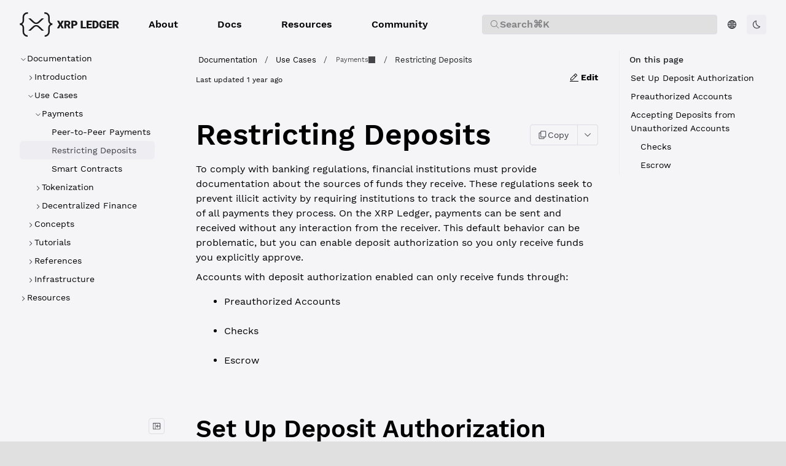

--- FILE ---
content_type: text/html; charset=UTF-8
request_url: https://xrpl.org/docs/use-cases/payments/restricting-deposits-uc
body_size: 57731
content:
<!doctype html>
  <html lang="en-US">
  <head>
    <meta name="viewport" content="width=device-width, initial-scale=1">
    <meta charset="UTF-8">
    <title data-rh="true">Restricting Deposits</title>
    <link rel="icon" href="/assets/favicon.16698f9bee80e5687493ed116f24a6633bb5eaa3071414d64b3bed30c3db1d1d.8a5edab2.ico" />
    
<script>
const __onRouteChangeHooks = [];

window.onRouteChange = (callback) => {
  __onRouteChangeHooks.push(callback);
};
</script>

    <link rel="preload" as="fetch" crossorigin="anonymous" href="/app-data.json" />
<link rel="preload" as="fetch" crossorigin="anonymous" href="/page-data/docs/use-cases/payments/restricting-deposits-uc/data.json" />
    <style>
      body { margin: 0 }
    </style>
    
    <link rel="stylesheet" href="https://fonts.googleapis.com/css?family=Source+Sans+Pro:300,400,600,700&display=swap" /><link rel="stylesheet" href="https://fonts.googleapis.com/css?family=Source+Code+Pro:300,400,600,700&display=swap" /><link rel="stylesheet" href="https://fonts.googleapis.com/css?family=Space+Grotesk:300,400,600,700&display=swap" /><link rel="stylesheet" href="/assets/devportal2024-v1.be189ee02304fb31607a7daf1e05071ed62c545ace677cfb29d65f6d4d53b5a9.b916a22a.css" /><link rel="stylesheet" href="/assets/font-awesome.min.539458288dc135e17ae2b76e95d192186bff561dc00887680a6bdffb3fce1bc3.b916a22a.css" /><style data-styled="true" data-styled-version="5.3.11">.dQKleN{height:var(--icon-height,1em);width:var(--icon-width,1em);}/*!sc*/
data-styled.g1[id="CDNIcon-sc-12hkiy-0"]{content:"dQKleN,"}/*!sc*/
.dmyhrq{height:16px;width:16px;}/*!sc*/
.dmyhrq path{fill:currentColor;}/*!sc*/
data-styled.g2[id="CopyIcon-sc-1n8wc2v-0"]{content:"dmyhrq,"}/*!sc*/
.ljUUxS{height:16px;width:16px;}/*!sc*/
.ljUUxS path{fill:currentColor;}/*!sc*/
data-styled.g3[id="ChatGptIcon-sc-1vhehv7-0"]{content:"ljUUxS,"}/*!sc*/
.iIRPFa{height:16px;width:16px;}/*!sc*/
.iIRPFa path{fill:currentColor;}/*!sc*/
data-styled.g4[id="ClaudeIcon-sc-1koyo6u-0"]{content:"iIRPFa,"}/*!sc*/
.eXvQAk{height:16px;width:16px;}/*!sc*/
.eXvQAk path{fill:currentColor;}/*!sc*/
data-styled.g5[id="MarkdownFullIcon-sc-1kxx5an-0"]{content:"eXvQAk,"}/*!sc*/
@font-face{font-family:'TreeViewIcons';src:url('[data-uri]') format('woff');}/*!sc*/
:root{--admonition-font-size:var(--font-size-base);--admonition-font-weight:var(--font-weight-regular);--admonition-line-height:var(--line-height-base);--admonition-heading-font-size:var(--font-size-lg);--admonition-heading-font-weight:var(--font-weight-regular);--admonition-heading-line-height:var(--line-height-lg);--admonition-heading-letter-spacing:0.3px;--admonition-heading-transform:none;--admonition-margin-horizontal:0;--admonition-margin-vertical:var(--spacing-lg);--admonition-padding-horizontal:var(--spacing-base);--admonition-padding-vertical-xs:var(--spacing-xs);--admonition-padding-vertical-md:var(--spacing-md);--admonition-icon-size:24px;--admonition-border-radius:var(--border-radius-lg);--admonition-border-style:var(--border-style);--admonition-border-width:calc(var(--border-width) * 4);--admonition-info-bg-color:var(--color-info-bg);--admonition-info-heading-text-color:var(--text-color-primary);--admonition-info-text-color:var(--text-color-secondary);--admonition-info-icon-color:var(--color-info-base);--admonition-info-border-color:var(--color-info-border);--admonition-info-border-style:var(--admonition-border-style);--admonition-info-border-width:var(--admonition-border-width);--admonition-info-border:var(--admonition-info-border-width) var(--admonition-info-border-style) var(--admonition-info-border-color);--admonition-info-icon:none;--admonition-warning-bg-color:var(--color-warning-bg);--admonition-warning-text-color:var(--text-color-secondary);--admonition-warning-heading-text-color:var(--text-color-primary);--admonition-warning-icon-color:var(--color-warning-base);--admonition-warning-border-color:var(--color-warning-border);--admonition-warning-border-style:var(--admonition-border-style);--admonition-warning-border-width:var(--admonition-border-width);--admonition-warning-border:var(--admonition-warning-border-width) var(--admonition-warning-border-style) var(--admonition-warning-border-color);--admonition-warning-icon:none;--admonition-danger-bg-color:var(--color-error-bg);--admonition-danger-text-color:var(--text-color-secondary);--admonition-danger-heading-text-color:var(--text-color-primary);--admonition-danger-icon-color:var(--color-error-base);--admonition-danger-border-color:var(--color-error-border);--admonition-danger-border-style:var(--admonition-border-style);--admonition-danger-border-width:var(--admonition-border-width);--admonition-danger-border:var(--admonition-danger-border-width) var(--admonition-danger-border-style) var(--admonition-danger-border-color);--admonition-danger-icon:none;--admonition-success-bg-color:var(--color-success-bg);--admonition-success-text-color:var(--text-color-secondary);--admonition-success-heading-text-color:var(--text-color-primary);--admonition-success-icon-color:var(--color-success-base);--admonition-success-border-color:var(--color-success-border);--admonition-success-border-style:var(--admonition-border-style);--admonition-success-border-width:var(--admonition-border-width);--admonition-success-border:var(--admonition-success-border-width) var(--admonition-success-border-style) var(--admonition-success-border-color);--admonition-success-icon:none;--layout-controls-margin:20px;--layout-controls-height:36px;--layout-controls-width:36px;--layout-stacked-small-max-width:90%;--layout-stacked-medium-max-width:75%;--layout-stacked-large-max-width:1200px;--layout-three-panel-small-max-width:100%;--layout-three-panel-medium-max-width:100%;--layout-three-panel-large-max-width:1800px;--layout-panel-schemas-small-max-width:none;--layout-panel-schemas-medium-max-width:none;--layout-panel-schemas-large-max-width:none;--schemas-mime-type-dropdown-padding:0px 26px 0px 4px;--schemas-mime-type-dropdown-border:var(--docs-dropdown-border);--schemas-mime-type-dropdown-font-size:var(--docs-dropdown-font-size);--schemas-mime-type-dropdown-text-color:var(--docs-dropdown-text-color);--schemas-discriminator-dropdown-padding:2px 24px 2px 8px;--schemas-discriminator-dropdown-border:1px solid var(--border-color-primary);--schemas-discriminator-font-size:var(--docs-dropdown-font-size);--schemas-discriminator-dropdown-text-color:var(--docs-dropdown-text-color);--schema-type-title-text-color:var(--text-color-secondary);--schema-type-text-color:var(--text-color-description);--schema-labels-font-size:var(--font-size-base);--schema-labels-line-height:var(--line-height-base);--schema-labels--text-color:var(--text-color-secondary);--schemas-lines-color:var(--border-color-primary);--schema-inline-code-font-family:var(--inline-code-font-family);--schema-inline-code-font-size:var(--inline-code-font-size);--schema-inline-code-font-weight:var(--inline-code-font-weight);--schema-inline-code-text-color:var(--text-color-secondary);--schema-inline-code-line-height:var(--inline-code-line-height);--schema-inline-bg-color:var(--border-color-secondary);--schema-inline-border-color:var(--border-color-primary);--schema-inline-border:1px solid var(--schema-inline-border-color);--schema-example-text-color:var(--schema-inline-code-text-color);--schema-example-bg-color:var(--schema-inline-bg-color);--schema-example-border-color:var(--schema-inline-border-color);--schema-constraint-text-color:var(--schema-inline-code-text-color);--schema-constraint-bg-color:var(--schema-inline-bg-color);--schema-constraint-border-color:var(--schema-inline-border-color);--schema-enum-text-color:var(--schema-inline-code-text-color);--schema-enum-bg-color:var(--schema-inline-bg-color);--schema-enum-border-color:var(--schema-inline-border-color);--schema-default-text-color:var(--schema-inline-code-text-color);--schema-default-bg-color:var(--schema-inline-bg-color);--schema-default-border-color:var(--schema-inline-border-color);--schema-recursive-text-color:var(--color-warm-grey-1);--schema-recursive-bg-color:var(--color-persian-green-6);--schema-recursive-border-color:var(--schema-recursive-bg-color);--schema-nested-offset:calc(var(--spacing-unit) * 2.5);--schema-nested-bg-color:var(--tree-bg-color-active);--schema-required-color:#E20C0C;--schema-buttons-font-family:var(--code-font-family);--schema-buttons-font-weight:var(--code-font-weight);--schema-buttons-font-size:var(--code-font-size);--schema-buttons-text-color:var(--text-color-secondary);--schema-buttons-bg-color:transparent;--schema-buttons-border-color:var(--border-color-primary);--schema-buttons-bg-color-hover:var(--button-bg-color-secondary-hover);--schema-buttons-bg-color-active:var(--button-bg-color-secondary-pressed);--schema-buttons-selected-text-color:var(--schema-buttons-text-color);--schema-buttons-selected-bg-color:var(--button-bg-color-secondary-pressed);--schema-buttons-selected-border-color:var(--schema-buttons-border-color);--schema-buttons-selected-bg-color-hover:var(--button-bg-color-secondary-hover);--schema-buttons-selected-bg-color-active:var(--button-bg-color-secondary-pressed);--schemas-property-name-text-color:var(--text-color-primary);--schemas-property-name-font-size:var(--font-size-base);--schemas-property-name-font-family:var(--code-font-family);--schemas-property-name-font-weight:var(--font-weight-regular);--schemas-property-name-line-height:var(--line-height-base);--schemas-property-name-text-transform:none;--schemas-property-deprecated-text-color:var(--text-color-primary);--schema-property-labels-font-size:var(--schema-labels-font-size);--schema-property-required-label-text-color:var(--schema-required-color);--schema-property-additional-label-text-color:var(--text-color-secondary);--schema-property-access-label-text-color:var(--text-color-secondary);--schema-property-details-width:70%;--schema-property-details-spacing:var(--spacing-base);--schema-fist-property-details-spacing:var(--spacing-sm);--schema-chevron-color:var(--text-color-secondary);--schema-chevron-size:9px;--schema-property-deep-link-icon-color:var(--color-primary-base);--schema-property-deep-link-icon:none;--loading-spinner-color:var(--color-primary-base);--linear-progress-color:var(--color-info-base);--linear-progress-bg-color:var(--color-info-bg);--fab-bg-color:var(--color-primary-base);--fab-box-shadow:var(--bg-raised-shadow);--fab-bg-color-hover:var(--color-primary-base);--fab-box-shadow-hover:var(--bg-raised-shadow);--fab-bg-color-active:var(--color-primary-base);--fab-box-shadow-active:var(--bg-raised-shadow);--fab-icon-color:var(--navbar-text-color);--schema-catalog-link-margin-bottom:var(--spacing-lg);--schema-catalog-link-padding:2px;--schema-catalog-link-border-radius:var(--border-radius-md);--schema-catalog-link-background-color:var(--layer-color);--schema-catalog-link-color:var(--color-purple-7);--schema-catalog-link-share-icon-color:var(--color-purple-7);--schema-catalog-link-share-icon-background-color:var(--color-purple-1);--schema-catalog-link-share-icon-border-radius:var(--border-radius-md);--schema-catalog-link-share-icon-wrapper-size:var(--spacing-xl);--schema-catalog-link-text-color:var(--text-color-primary);--panel-gap-horizontal:var(--spacing-xl);--panel-gap-vertical:var(--spacing-base);--panel-border-radius:var(--border-radius);--panel-border:1px solid var(--border-color-secondary);--panel-line-height:var(--line-height-base);--panel-font-size:var(--font-size-base);--panel-font-family:var(--font-family-base);--panel-font-weight:var(--font-weight-semibold);--panel-heading-font-family:var(--font-family-base);--panel-heading-font-size:18px;--panel-heading-font-weight:var(--font-weight-bold);--panel-heading-text-color:var(--text-color-primary);--panel-heading-padding:var(--spacing-md);--panel-heading-line-height:var(--line-height-base);--panel-heading-white-space:'nowrap';--panel-heading-border:1px solid var(--border-color-primary);--panel-body-font-family:var(--font-family-base);--panel-body-font-size:var(--font-size-base);--panel-body-font-weight:var(--font-weight-regular);--panel-body-text-color:var(--text-color-secondary);--panel-body-padding:var(--spacing-md);--panel-body-border:1px solid var(--border-color-primary);--panel-samples-block-bg-color:var(--bg-color);--panel-samples-width:50%;--panel-samples-text-color:var(--text-color-primary);--panel-samples-font-family:var(--panel-font-family);--panel-samples-font-size:var(--panel-font-size);--panel-samples-font-weight:var(--panel-font-weight);--panel-samples-bg-color:var(--layer-color);--panel-samples-border:var(--panel-border);--panel-samples-chevron-icon-color:var(--text-color-primary);--panel-samples-body-text-color:var(--text-color-secondary);--panel-samples-body-font-family:var(--panel-body-font-family);--panel-samples-body-font-size:var(--panel-body-font-size);--panel-samples-body-font-weight:var(--panel-body-font-weight);--panel-samples-body-padding:var(--panel-body-padding);--panel-samples-body-bg-color:var(--layer-color);--panel-samples-body-border:unset;--panel-samples-heading-text-color:var(--text-color-primary);--panel-samples-heading-font-family:var(--panel-heading-font-family);--panel-samples-heading-font-size:var(--panel-font-size);--panel-samples-heading-font-weight:var(--panel-font-weight);--panel-samples-heading-line-height:var(--line-height-sm);--panel-samples-heading-padding:14px var(--spacing-base) 10px 20px;--panel-samples-heading-bg-color:var(--layer-color);--panel-samples-heading-border:unset;--panel-samples-tabs-font-size:var(--panel-font-size);--panel-samples-tabs-font-family:var(--panel-font-family);--panel-samples-tabs-font-weight:var(--panel-font-weight);--panel-samples-tabs-text-color:var(--text-color-secondary);--panel-samples-tabs-text-color-hover:var(--text-color-primary);--panel-samples-tabs-text-color-active:var(--text-color-primary);--panel-samples-tabs-text-color-disabled:var(--button-content-color-disabled);--panel-samples-tabs-bg-color:transparent;--panel-samples-tabs-bg-color-hover:transparent;--panel-samples-tabs-bg-color-active:var(--bg-color);--panel-samples-code-block-bg-color:var(--code-block-bg-color);--panel-samples-dropdown-bg-color:var(--bg-color);--panel-samples-dropdown-color:var(--text-color-secondary);--panel-samples-dropdown-border:1px solid var(--border-color-primary);--panel-servers-list-input-bg-color:var(--bg-color-raised);--badge-text-color:var(--text-color-inverse);--badge-bg-color:var(--color-purple-6);--badge-border-radius:var(--border-radius);--badge-deprecated-text-color:var(--color-warm-grey-1);--badge-deprecated-bg-color:var(--color-warning-base);--badge-deprecated-border-radius:var(--border-radius);--border-width:1px;--border-style:solid;--border-color-primary:var(--color-warm-grey-3);--border-color-secondary:var(--color-warm-grey-2);--border-color-invers:var(--color-warm-grey-10);--border-radius:4px;--border-radius-md:calc(var(--border-radius) * 1.5);--border-radius-lg:calc(var(--border-radius) * 2);--border-radius-xl:calc(var(--border-radius) * 3);--border-radius-xxl:calc(var(--border-radius) * 4);--breadcrumbs-text-color:var(--text-color-description);--breadcrumbs-text-color-active:var(--text-color-primary);--breadcrumbs-text-color-border-hover:var(--color-info-border-hover);--breadcrumbs-font-size:var(--font-size-base);--breadcrumbs-icon-size:var(--font-size-base);--breadcrumbs-font-weight-active:var(--font-weight-medium);--breadcrumbs-border-radius:var(--border-radius);--breadcrumbs-gap:var(--spacing-xxs);--breadcrumbs-padding:2px var(--spacing-xs);--breadcrumbs-margin-bottom:var(--spacing-lg);--breadcrumbs-background-color-hover:var(--color-hover-base);--breadcrumbs-background-color-focus:var(--color-info-border-hover);--breadcrumbs-box-shadow-focus:0 0 0 1px var(--breadcrumbs-background-color-focus);--breadcrumb-padding:var(--spacing-xxs);--breadcrumb-dropdown-active-icon-position:var(--spacing-xs);--button-content-color:var(--color-warm-grey-10);--button-content-color-ghost:var(--text-color-secondary);--button-content-color-inverse:var(--color-white);--button-content-color-disabled:var(--color-warm-grey-5);--button-border-color:var(--color-warm-grey-3);--button-border-color-focused:var(--color-blue-4);--button-border-color-disabled:var(--color-warm-grey-2);--button-border-color-danger:var(--color-raspberry-6);--button-border-color-danger-hover:var(--color-raspberry-7);--button-border-color-danger-pressed:var(--color-raspberry-8);--button-border-width-disabled:0px;--button-bg-color-disabled:var(--color-warm-grey-1);--button-content-color-primary:var(--color-blue-6);--button-content-color-primary-hover:var(--color-blue-7);--button-content-color-primary-pressed:var(--color-blue-8);--button-bg-color-primary:var(--color-blue-6);--button-bg-color-primary-hover:var(--color-blue-7);--button-bg-color-primary-pressed:var(--color-blue-8);--button-bg-color-primary-danger:var(--color-raspberry-6);--button-bg-color-primary-danger-hover:var(--color-raspberry-7);--button-bg-color-primary-danger-pressed:var(--color-raspberry-8);--button-content-color-danger:var(--color-raspberry-6);--button-content-color-danger-hover:var(--color-raspberry-7);--button-content-color-danger-pressed:var(--color-raspberry-8);--button-bg-color-secondary:var(--color-warm-grey-2);--button-bg-color-secondary-hover:var(--color-warm-grey-3);--button-bg-color-secondary-pressed:var(--color-warm-grey-4);--button-bg-color-secondary-danger:var(--color-raspberry-1);--button-bg-color-secondary-danger-hover:var(--color-raspberry-2);--button-bg-color-secondary-danger-pressed:var(--color-raspberry-3);--button-content-color-custom:var(--color-warm-grey-8);--button-content-color-custom-hover:var(--color-warm-grey-11);--button-bg-color-custom:var(--color-white);--button-content-color-link:var(--link-color-primary);--button-content-color-link-hover:var(--link-color-primary-hover);--button-content-color-link-pressed:var(--link-color-primary-pressed);--button-color:var(--button-content-color);--button-color-hover:var(--button-content-color);--button-color-active:var(--button-content-color);--button-bg-color:transparent;--button-bg-color-hover:transparent;--button-border-color-hover:transparent;--button-border-color-active:transparent;--button-font-weight:var(--font-weight-regular);--button-font-size:var(--font-size-base);--button-line-height:var(--line-height-base);--button-border-radius:var(--border-radius-md);--button-padding:5px var(--spacing-sm);--button-text-wrap:nowrap;--button-gap:var(--spacing-xs);--button-border-width:0px;--button-border-style:solid;--button-margin:0;--button-box-shadow:none;--button-hover-box-shadow:none;--button-active-box-shadow:none;--button-icon-size:16px;--button-icon-padding:var(--spacing-xs);--button-icon-padding-small:3px;--button-icon-left-padding:5px var(--spacing-base) 5px 14px;--button-icon-right-padding:5px 14px 5px var(--spacing-base);--cards-gap:var(--spacing-sm);--card-icon-bg-color:var(--color-warm-grey-1);--card-icon-border-color:var(--border-color-secondary);--card-text-color:var(--text-color-secondary);--card-title-text-color:var(--h2-text-color);--card-icon-color:var(--card-title-text-color);--card-border-radius:var(--border-radius-md);--card-border-style:solid;--card-link-cursor:pointer;--card-link-icon-width:var(--h3-font-size);--card-link-icon-height:var(--h3-font-size);--card-border-width:1px;--card-icon-border-radius:var(--border-radius-md);--card-icon-padding:var(--spacing-xs);--card-icon-size:24px;--card-icon-height:var(--card-icon-size);--card-icon-width:var(--card-icon-size);--card-icon-gap:var(--spacing-base);--card-title-margin:0;--card-title-font-weight:var(--font-weight-semibold);--card-content-gap:4px;--card-padding:16px 20px;--card-body-font-size:var(--font-size-base);--card-body-line-height:var(--line-height-base);--catalog-page-padding-vertical:var(--spacing-xl);--catalog-page-padding-horizontal:var(--spacing-xxl);--catalog-page-padding:var(--catalog-page-padding-vertical) var(--catalog-page-padding-horizontal);--catalog-page-content-height:calc(100vh - var(--navbar-height) - var(--spacing-lg) * 2);--catalog-filter-padding-vertical-mobile:0;--catalog-filter-padding-horizontal-mobile:var(--spacing-base);--catalog-heading-margin:0 0 var(--spacing-sm) 0;--catalog-sidebar-width:285px;--catalog-page-wrapper-font-weight:var(--font-weight-regular);--catalog-page-wrapper-text-color:var(--text-color-secondary);--catalog-page-wrapper-font-size:var(--font-size-base);--catalog-page-wrapper-font-family:var(--font-family-base);--catalog-page-wrapper-line-height:var(--line-height-base);--catalog-page-content-width-mobile:90%;--catalog-page-content-width-desktop:100%;--catalog-page-content-margin-mobile:0 auto;--catalog-title-text-color:var(--text-color-primary);--catalog-title-font-weight:var(--font-weight-bold);--catalog-title-font-size:var(--h3-font-size);--catalog-title-margin:var(--spacing-sm) 0 var(--spacing-sm) 0;--catalog-title-spacing-right:8px;--catalog-description-text-color:var(--text-color-secondary);--catalog-description-font-weight:var(--font-weight-regular);--catalog-description-font-size:var(--font-size-lg);--catalog-description-margin:0 0 var(--spacing-sm) 0;--catalog-description-line-height:var(--line-height-lg);--catalog-separator-color:var(--text-color-secondary);--catalog-separator-font-size:var(--font-size-base);--catalog-separator-font-weight:var(--font-weight-regular);--catalog-separator-border-color:var(--border-color-secondary);--catalog-separator-margin:0 0 var(--spacing-base) 0;--catalog-separator-padding:var(--spacing-xxs) 0 0 0;--catalog-separator-label-margin:0 var(--spacing-xs);--catalog-hr-border-color:var(--border-color-primary);--catalog-hr-border-width:1px;--catalog-hr-width:calc(100% + 48px);--catalog-hr-margin:auto -24px 0 -24px;--catalog-link-color:var(--link-color-primary);--catalog-link-font-weight:var(--link-font-weight);--catalog-link-text-decoration:none;--catalog-select-wrapper-margin-top:var(--spacing-xxs);--catalog-select-wrapper-margin-bottom:var(--spacing-base);--catalog-select-label-margin-bottom:var(--spacing-xxs);--catalog-select-label-font-weight:var(--filter-title-font-weight);--catalog-select-label-font-size:var(--filter-title-font-size);--catalog-select-label-line-height:var(--filter-title-line-height);--catalog-select-border-radius:var(--filter-input-border-radius);--catalog-select-input-padding:var(--select-input-padding-vertical) var(--spacing-sm);--catalog-select-icon-color:var(--input-t-icon-color);--catalog-highlight-bg-color:var(--search-highlight-bg-color);--catalog-highlight-text-color:var(--search-highlight-text-color);--catalog-entity-icon-color:var(--color-primary-base);--catalog-entity-border-color:var(--border-color-secondary);--catalog-entity-bg-color:var(--bg-color-tonal);--catalog-entity-icon-color-service:var(--color-blue-6);--catalog-entity-border-color-service:var(--color-blue-4);--catalog-entity-bg-color-service:var(--color-blue-1);--catalog-entity-icon-color-domain:var(--color-grass-8);--catalog-entity-border-color-domain:var(--color-grass-4);--catalog-entity-bg-color-domain:var(--color-grass-1);--catalog-entity-icon-color-team:var(--color-purple-7);--catalog-entity-border-color-team:var(--color-purple-4);--catalog-entity-bg-color-team:var(--color-purple-1);--catalog-entity-icon-color-user:var(--color-orange-7);--catalog-entity-border-color-user:var(--color-orange-4);--catalog-entity-bg-color-user:var(--color-orange-1);--catalog-entity-icon-color-api-description:var(--color-sky-8);--catalog-entity-border-color-api-description:var(--color-sky-5);--catalog-entity-bg-color-api-description:var(--color-sky-1);--catalog-entity-icon-color-data-schema:var(--color-carrot-8);--catalog-entity-border-color-data-schema:var(--color-carrot-6);--catalog-entity-bg-color-data-schema:var(--color-carrot-1);--catalog-entity-icon-color-api-operation:var(--color-raspberry-7);--catalog-entity-border-color-api-operation:var(--color-raspberry-3);--catalog-entity-bg-color-api-operation:var(--color-raspberry-1);--catalog-entity-icon-color-custom:var(--color-persian-green-8);--catalog-entity-border-color-custom:var(--color-persian-green-5);--catalog-entity-bg-color-custom:var(--color-persian-green-1);--catalog-tags-wrapper-gap:var(--spacing-xs) calc(var(--spacing-xs) - 5px);--catalog-tags-more-button-font-size:var(--font-size-base);--catalog-tags-more-button-margin-left:4px;--catalog-tags-placeholder-bg-color:var(--bg-color);--catalog-empty-state-padding:var(--catalog-table-empty-state-padding);--catalog-empty-state-font-weight:var(--font-weight-regular);--catalog-actions-row-margin-bottom:var(--spacing-xl);--catalog-controls-wrapper-gap:var(--spacing-sm);--catalog-filter-input-width:360px;--catalog-search-input-wrapper-width:var(--catalog-filter-input-width);--catalog-controls-wrapper-display:flex;--catalog-controls-wrapper-align-items:center;--catalog-controls-wrapper-margin-left:auto;--catalog-sort-trigger-gap:var(--spacing-xs);--catalog-sort-trigger-padding:6px 8px;--catalog-sort-trigger-border-radius:var(--border-radius-md);--catalog-sort-trigger-hover-bg-color:var(--button-bg-color-secondary-hover);--catalog-sort-icon-color:var(--text-color-secondary);--catalog-sort-text-font-size:var(--font-size-sm);--catalog-sort-text-color:var(--text-color-secondary);--catalog-sort-text-font-weight:var(--font-weight-medium);--catalog-sidebar-display-mobile:none;--catalog-sidebar-display-desktop:flex;--catalog-sidebar-menu-container-padding-top:0;--catalog-page-description-display-mobile:none;--catalog-page-description-display-desktop:block;--catalog-card-height:241px;--catalog-card-min-width:400px;--catalog-card-padding-vertical:var(--spacing-base);--catalog-card-padding-horizontal:var(--spacing-md);--catalog-card-gap:var(--spacing-sm);--catalog-card-text-color:var(--text-color-secondary);--catalog-card-font-size:var(--font-size-base);--catalog-card-font-weight:var(--font-weight-regular);--catalog-card-bg-color:var(--layer-color);--catalog-card-border-color:var(--border-color-secondary);--catalog-card-divider-color:var(--border-color-secondary);--catalog-card-border-width:var(--border-width);--catalog-card-border-style:var(--border-style);--catalog-card-border-color-hover:var(--border-color-primary);--catalog-card-border-radius:var(--border-radius-lg);--catalog-cards-group-margin:0 0 var(--spacing-base) 0;--catalog-cards-group-gap:var(--spacing-xl);--catalog-card-icon-width:30px;--catalog-card-icon-height:30px;--catalog-card-icon-border-radius:4px;--catalog-card-icon-bg-color:var(--bg-color);--catalog-card-icon-border-color:var(--border-color-secondary);--catalog-card-icon-border-width:1px;--catalog-card-icon-margin-right:var(--spacing-xs);--catalog-metadata-section-margin-top:var(--spacing-base);--catalog-metadata-section-gap:var(--spacing-xs);--catalog-metadata-label-font-size:var(--font-size-base);--catalog-metadata-label-font-weight:var(--font-weight-medium);--catalog-metadata-label-color:var(--text-color-secondary);--catalog-metadata-column-half-gap:var(--spacing-sm);--catalog-metadata-heading-size:var(--font-size-md);--catalog-arrow-circle-size:32px;--catalog-arrow-circle-radius:16px;--catalog-arrow-circle-bg-color:var(--button-bg-color-secondary);--catalog-card-title-color:var(--text-color-primary);--catalog-card-title-min-height:var(--spacing-xxl);--catalog-card-title-font-size:var(--font-size-lg);--catalog-card-title-font-weight:var(--font-weight-bold);--catalog-card-title-line-height:var(--line-height-lg);--catalog-card-title-line-clamp:2;--catalog-card-footer-height:72px;--catalog-card-description-line-clamp:3;--catalog-card-description-color:var(--text-color-description);--catalog-card-description-font-size:var(--font-size-base);--catalog-card-description-line-height:var(--line-height-base);--catalog-card-description-font-weight:var(--font-weight-regular);--catalog-card-description-height:62px;--catalog-card-description-margin-top:8px;--catalog-card-content-gap:var(--spacing-xs);--catalog-card-content-gap-vertical:var(--spacing-sm);--catalog-card-tag-bg:transparent;--catalog-actions-gap:var(--spacing-xs);--catalog-actions-padding-vertical:var(--spacing-xs);--catalog-actions-padding-horizontal:5%;--catalog-actions-min-height:40px;--catalog-actions-bg-color:var(--bg-color-tonal);--catalog-page-badge-border-radius:var(--border-radius);--catalog-page-badge-padding:0 var(--spacing-xs);--catalog-page-badge-font-size:var(--font-size-base);--catalog-page-badge-line-height:var(--line-height-base);--catalog-page-badge-dot-size:6px;--catalog-page-badge-dot-border-color:#ffffff;--catalog-table-border-color:var(--border-color-primary);--catalog-table-header-bg-color:var(--bg-color-secondary);--catalog-table-header-font-weight:var(--font-weight-medium);--catalog-table-header-cell-padding:4px 8px;--catalog-table-cell-padding:4px 8px;--catalog-table-row-hover-bg-color:var(--bg-color-hover,rgba(0,0,0,0.04));--catalog-table-empty-state-padding:32px;--catalog-table-empty-state-color:var(--text-color-secondary);--catalog-table-title-cell-gap:12px;--catalog-table-entity-title-content-offset:42px;--catalog-table-header-sort-icon-color-active:var(--text-color-primary);--catalog-table-header-sort-icon-color-inactive:var(--text-color-helper);--catalog-table-header-sort-indicator-color:var(--icon-color-primary);--catalog-table-header-sort-arrow-bg-active:var(--bg-color-active);--catalog-table-icon-width:32px;--catalog-table-icon-height:32px;--catalog-table-icon-border-radius:4px;--catalog-table-icon-bg-color:var(--bg-color-tonal);--catalog-table-icon-border-color:var(--border-color-secondary);--catalog-table-icon-border-width:1px;--catalog-table-entity-title-font-size:var(--catalog-card-title-font-size);--catalog-table-entity-title-line-height:var(--line-height-lg);--catalog-table-entity-title-font-weight:var(--font-weight-medium);--catalog-table-description-line-clamp:3;--catalog-table-description-color:var(--text-color-description);--catalog-table-description-font-size:var(--font-size-base);--catalog-table-description-line-height:var(--line-height-base);--catalog-table-description-font-weight:var(--font-weight-regular);--catalog-table-description-height:62px;--catalog-table-entity-summary-font-size:var(--font-size-sm);--catalog-table-entity-summary-line-height:var(--line-height-sm);--catalog-table-content-gap:var(--spacing-xxs);--catalog-table-tag-bg:transparent;--catalog-entity-service-tag-text-color:var(--color-blue-7);--catalog-entity-service-tag-border-color:var(--color-blue-4);--catalog-entity-domain-tag-text-color:var(--color-grass-8);--catalog-entity-domain-tag-border-color:var(--color-grass-4);--catalog-entity-team-tag-text-color:var(--color-purple-7);--catalog-entity-team-tag-border-color:var(--color-purple-4);--catalog-entity-user-tag-text-color:var(--color-green-7);--catalog-entity-user-tag-border-color:var(--color-green-4);--catalog-entity-api-description-tag-text-color:var(--color-sky-8);--catalog-entity-api-description-tag-border-color:var(--color-sky-5);--catalog-view-mode-toggle-gap:var(--spacing-xxs);--catalog-view-mode-toggle-active-bg-color:var(--button-bg-color-secondary-hover);--catalog-view-mode-button-width:32px;--catalog-view-mode-button-height:32px;--catalog-view-mode-button-border-radius:var(--border-radius-md);--catalog-view-mode-table-icon-size:12px;--catalog-view-mode-cards-icon-size:13px;--catalog-empty-state-text-color:var(--text-color-description);--catalog-empty-state-min-height:300px;--catalog-empty-state-header-text-color:var(--text-color-primary);--catalog-empty-state-header-font-size:var(--font-size-xl);--catalog-empty-state-header-font-weight:var(--font-weight-medium);--catalog-empty-state-header-line-height:var(--line-height-xl);--catalog-empty-state-font-size:var(--font-size-base);--catalog-empty-state-line-height:var(--line-height-base);--catalog-avatar-bg-color:#ededf2;--catalog-entity-relations-node-padding-vertical:10px;--catalog-entity-relations-node-padding-horizontal:14px;--catalog-entity-relations-node-padding:var(--catalog-entity-relations-node-padding-vertical) var(--catalog-entity-relations-node-padding-horizontal);--catalog-entity-relations-node-gap:8px;--catalog-entity-relations-node-border-radius:10px;--catalog-entity-relations-node-bg-color:var(--layer-color);--catalog-entity-relations-node-text-color:var(--catalog-card-text-color);--catalog-entity-relations-node-border-color:var(--border-color-secondary);--catalog-entity-relations-node-border-width:var(--border-width);--catalog-entity-relations-node-border-style:var(--border-style);--catalog-entity-relations-node-font-weight:var(--font-weight-regular);--catalog-entity-relations-node-font-weight-root:600;--catalog-entity-relations-node-root-bg-color:var(--color-blue-6);--catalog-entity-relations-node-root-text-color:#ffffff;--catalog-entity-relations-node-root-icon-color:#ffffff;--catalog-entity-relations-edge-label-bg-color:var(--layer-color);--catalog-entity-relations-edge-label-text-color:var(--catalog-card-text-color);--catalog-entity-relations-edge-label-border-color:var(--border-color-secondary);--catalog-entity-relations-edge-label-border-width:var(--border-width);--catalog-entity-relations-edge-label-border-style:var(--border-style);--catalog-entity-relations-edge-label-border-radius:10px;--catalog-entity-relations-edge-label-padding-vertical:2px;--catalog-entity-relations-edge-label-padding-horizontal:8px;--catalog-entity-relations-edge-label-padding:var(--catalog-entity-relations-edge-label-padding-vertical) var(--catalog-entity-relations-edge-label-padding-horizontal);--catalog-entity-relations-edge-label-font-size:12px;--catalog-entity-relations-edge-label-line-height:1.2;--catalog-classic-page-padding-vertical:var(--spacing-lg);--catalog-classic-page-padding-horizontal:var(--spacing-xl);--catalog-classic-page-padding:var(--catalog-classic-page-padding-vertical) var(--catalog-classic-page-padding-horizontal);--catalog-classic-filter-padding-vertical-mobile:0;--catalog-classic-filter-padding-horizontal-mobile:var(--spacing-base);--catalog-classic-heading-margin:0 0 var(--spacing-xl) 0;--catalog-classic-title-text-color:var(--text-color-primary);--catalog-classic-title-font-weight:var(--font-weight-bold);--catalog-classic-title-font-size:var(--font-size-heading-3);--catalog-classic-title-margin:0 0 var(--spacing-sm) 0;--catalog-classic-description-text-color:var(--text-color-secondary);--catalog-classic-description-font-weight:var(--font-weight-regular);--catalog-classic-description-font-size:var(--font-size-base);--catalog-classic-description-margin:0 0 var(--spacing-sm) 0;--catalog-classic-separator-color:var(--text-color-secondary);--catalog-classic-separator-font-size:var(--font-size-base);--catalog-classic-separator-font-weight:var(--font-weight-regular);--catalog-classic-separator-border-color:var(--border-color-secondary);--catalog-classic-separator-margin:0 0 var(--spacing-base) 0;--catalog-classic-separator-padding:var(--spacing-xxs) 0 0 0;--catalog-classic-separator-label-margin:0 var(--spacing-xs);--catalog-classic-card-min-height:194px;--catalog-classic-card-min-width:260px;--catalog-classic-card-padding-vertical:var(--spacing-base);--catalog-classic-card-padding-horizontal:var(--spacing-md);--catalog-classic-card-gap:var(--spacing-sm);--catalog-classic-card-text-color:var(--text-color-secondary);--catalog-classic-card-font-size:var(--font-size-base);--catalog-classic-card-font-weight:var(--font-weight-regular);--catalog-classic-card-bg-color:var(--layer-color);--catalog-classic-card-border-color:var(--border-color-secondary);--catalog-classic-card-border-width:var(--border-width);--catalog-classic-card-border-style:var(--border-style);--catalog-classic-card-border-color-hover:var(--border-color-primary);--catalog-classic-card-border-radius:var(--border-radius-xxl);--catalog-classic-cards-group-margin:0 0 var(--spacing-base) 0;--catalog-classic-cards-group-gap:var(--spacing-xl);--catalog-classic-card-title-color:var(--text-color-primary);--catalog-classic-card-title-min-height:var(--spacing-xxl);--catalog-classic-card-title-font-size:var(--font-size-lg);--catalog-classic-card-title-font-weight:var(--font-weight-bold);--catalog-classic-card-title-line-height:var(--line-height-lg);--catalog-classic-card-title-line-clamp:2;--catalog-classic-card-description-line-clamp:3;--catalog-classic-card-description-color:var(--text-color-secondary);--catalog-classic-card-description-font-size:var(--font-size-base);--catalog-classic-card-description-line-height:var(--line-height-base);--catalog-classic-card-description-font-weight:var(--font-weight-regular);--catalog-classic-card-description-height:62px;--catalog-classic-card-content-gap:var(--spacing-xxs);--catalog-classic-card-tag-bg:transparent;--catalog-classic-highlight-bg-color:none;--catalog-classic-highlight-text-color:var(--color-info-base);--catalog-classic-actions-gap:var(--spacing-xs);--catalog-classic-actions-padding-vertical:var(--spacing-xs);--catalog-classic-actions-padding-horizontal:5%;--catalog-classic-actions-min-height:40px;--catalog-classic-actions-bg-color:var(--bg-color-tonal);--catalog-classic-page-badge-border-radius:var(--border-radius);--catalog-classic-page-badge-padding:0 var(--spacing-xs);--catalog-classic-page-badge-font-size:var(--font-size-base);--catalog-classic-page-badge-line-height:var(--line-height-base);--catalog-classic-page-badge-dot-size:6px;--catalog-classic-page-badge-dot-border-color:#ffffff;--code-font-size:var(--font-size-sm);--code-font-family:var(--font-family-monospaced);--code-font-weight:var(--font-weight-regular);--code-line-height:var(--line-height-sm);--code-wrap:pre;--code-word-break:break-word;--inline-code-font-size:var(--code-font-size);--inline-code-font-family:var(--code-font-family);--inline-code-font-weight:var(--code-font-weight);--inline-code-line-height:var(--code-line-height);--inline-code-text-color:var(--text-color-secondary);--inline-code-bg-color:var(--border-color-secondary);--inline-code-border-color:var(--border-color-primary);--inline-code-border-radius:var(--border-radius);--code-block-font-size:var(--code-font-size);--code-block-font-family:var(--code-font-family);--code-block-line-height:var(--code-line-height);--code-block-font-weight:var(--code-font-weight);--code-block-text-color:var(--text-color-secondary);--code-block-bg-color:var(--layer-color);--code-block-padding:var(--spacing-xs) 0 var(--spacing-xs) var(--spacing-sm);--code-block-margin:0;--code-block-max-height:calc(100vh - 300px);--code-block-word-break:initial;--code-block-controls-font-size:var(--font-size-base);--code-block-controls-font-family:var(--font-family-base);--code-block-controls-text-color:var(--text-color-primary);--code-block-controls-font-weight:var(--font-weight-medium);--code-block-controls-bg-color:transparent;--code-block-controls-border:1px solid var(--border-color-secondary);--code-block-icon-controls-bg-color:var(--code-block-controls-bg-color);--code-block-text-controls-bg-color:var(--code-block-controls-bg-color);--code-block-controls-padding:var(--spacing-xxs);--code-block-controls-height:20px;--code-block-controls-width:20px;--code-block-tokens-default-color:var(--text-color-secondary);--code-block-tokens-comment-color:var(--input-content-placeholder-color);--code-block-tokens-prolog-color:var(--code-block-tokens-comment-color);--code-block-tokens-doctype-color:var(--code-block-tokens-comment-color);--code-block-tokens-cdata-color:var(--code-block-tokens-comment-color);--code-block-tokens-property-color:var(--code-block-tokens-default-color);--code-block-tokens-tag-color:var(--code-block-tokens-default-color);--code-block-tokens-number-color:var(--code-block-tokens-default-color);--code-block-tokens-constant-color:var(--code-block-tokens-default-color);--code-block-tokens-symbol-color:var(--code-block-tokens-default-color);--code-block-tokens-boolean-color:var(--color-green-7);--code-block-tokens-string-color:var(--color-blue-7);--code-block-tokens-property-string-color:var(--color-blue-7);--code-block-tokens-selector-color:var(--code-block-tokens-string-color);--code-block-tokens-attr-name-color:var(--code-block-tokens-string-color);--code-block-tokens-char-color:var(--code-block-tokens-string-color);--code-block-tokens-builtin-color:var(--code-block-tokens-string-color);--code-block-tokens-inserted-color:var(--code-block-tokens-string-color);--code-block-tokens-link-color:var(--color-blue-7);--code-block-tokens-operator-color:var(--color-carrot-7);--code-block-tokens-entity-color:var(--code-block-tokens-operator-color);--code-block-tokens-url-color:var(--code-block-tokens-operator-color);--code-block-tokens-variable-color:var(--code-block-tokens-operator-color);--code-block-tokens-keyword-color:var(--color-magenta-7);--code-block-tokens-atrule-color:var(--code-block-tokens-keyword-color);--code-block-tokens-attr-value-color:var(--code-block-tokens-keyword-color);--code-block-tokens-regex-color:var(--color-carrot-7);--code-block-tokens-regex-char-escape-color:var(--color-grass-8);--code-block-tokens-important-color:var(--code-block-tokens-regex-color);--code-block-tokens-deleted-color:var(--color-red-7);--code-block-tokens-class-name-color:var(--color-carrot-7);--code-block-tokens-function-color:var(--color-carrot-7);--code-block-tokens-invalid-color:var(--color-orange-8);--code-block-tokens-message-error-color:var(--code-block-tokens-invalid-color);--code-block-tokens-unmatched-color:var(--code-block-tokens-invalid-color);--code-block-tokens-markup-bg-color:var(--color-grass-1);--code-block-tokens-markup-foreground-color:var(--color-grass-8);--code-block-tokens-markup-changed-color:var(--color-carrot-1);--code-block-tokens-markup-deleted-color:var(--color-magenta-1);--code-block-tokens-markup-quote-color:var(--color-grass-8);--code-block-tokens-markup-ignored-color:var(--color-blue-1);--code-block-tokens-warm-bg-color:var(--color-warm-grey-2);--code-block-tokens-warm-foreground-color:var(--color-warm-grey-8);--code-block-tokens-meta-diff-range-color:var(--color-purple-8);--code-block-tree-view-icon-font-family:'TreeViewIcons';--code-block-tree-view-lines-color:var(--border-color-primary);--code-block-tree-view-comment-color:var(--input-content-placeholder-color);--code-step-vertical-line-bg-active:var(--color-blue-6);--code-step-vertical-line-bg-hover:var(--color-hover-base);--code-step-bg-active:var(--layer-color);--code-step-bg-hover:var(--color-hover-base);--code-step-bg-active-hover:var(--layer-color-hover);--code-panel-bg-color:var(--layer-color);--code-panel-line-numbering-color:var(--text-color-disabled);--code-panel-header-height:var(--spacing-lg);--code-panel-border-color:var(--border-color-secondary);--code-panel-border-radius:var(--border-radius);--docs-dropdown-font-size:var(--font-size-base);--docs-dropdown-text-color:var(--text-color-secondary);--docs-dropdown-padding-vertical:6px;--docs-dropdown-padding-left:10px;--docs-dropdown-padding-right:26px;--docs-dropdown-padding:var(--docs-dropdown-padding-vertical) var(--docs-dropdown-padding-right) var(--docs-dropdown-padding-vertical) var(--docs-dropdown-padding-left);--docs-dropdown-border:1px solid var(--border-color-primary);--dropdown-menu-font-size:var(--font-size-base);--dropdown-menu-font-weight:var(--font-weight-regular);--dropdown-menu-line-height:var(--line-height-base);--dropdown-menu-text-color:var(--text-color-secondary);--dropdown-menu-padding-top:var(--spacing-xxs);--dropdown-menu-min-width:100px;--dropdown-menu-max-width:424px;--dropdown-menu-max-height:300px;--dropdown-menu-padding:var(--spacing-xxs);--dropdown-menu-border-radius:var(--border-radius-lg);--dropdown-menu-box-shadow:var(--bg-raised-shadow);--dropdown-menu-border-color:var(--border-color-secondary);--dropdown-menu-bg-color:var(--bg-color-raised);--dropdown-menu-item-gap:0;--dropdown-menu-item-padding-horizontal:var(--spacing-base);--dropdown-menu-item-padding-vertical:5px;--dropdown-menu-item-separator-padding-top:var(--spacing-xs);--dropdown-menu-item-separator-padding-bottom:var(--spacing-xxs);--dropdown-menu-item-border-radius:var(--border-radius);--dropdown-menu-item-bg-color:transparent;--dropdown-menu-item-bg-color-active:var(--bg-color-hover);--dropdown-menu-item-bg-color-hover:var(--bg-color-hover);--dropdown-menu-item-bg-color-disabled:var(--dropdown-menu-item-bg-color);--dropdown-menu-item-separator-border-color:var(--border-color-primary);--dropdown-menu-item-separator-font-size:var(--font-size-sm);--dropdown-menu-item-separator-line-height:var(--line-height-sm);--dropdown-menu-item-separator-text-color:var(--text-color-disabled);--dropdown-menu-item-justify-content:flex-start;--dropdown-menu-item-color:var(--dropdown-menu-text-color);--dropdown-menu-item-color-hover:var(--dropdown-menu-item-color);--dropdown-menu-item-color-active:var(--dropdown-menu-item-color);--dropdown-menu-item-color-disabled:var(--text-color-disabled);--dropdown-menu-item-color-dangerous:var(--color-error-base);--dropdown-menu-item-border-color-focused:var(--button-border-color-focused);--error-bubble-padding:var(--spacing-sm);--error-bubble-gap:var(--spacing-xxs);--error-bubble-font-family:var(--font-family-base);--error-bubble-font-size:var(--font-size-base);--error-bubble-z-index:var(--z-index-popover);--error-bubble-bg-color:#612241;--error-bubble-bg-color-hover:#77214c;--error-bubble-bg-color-pressed:#901d56;--error-bubble-content-color:#f9316d;--error-bubble-content-color-hover:#f9316d;--error-bubble-content-color-pressed:#f9316d;--detailed-error-overlay-bg-color:#4f4f4f;--detailed-error-overlay-opacity:0.9;--detailed-error-overlay-z-index:var(--z-index-raised);--detailed-error-modal-width:calc(100% - var(--spacing-lg) * 2);--detailed-error-modal-height:calc(100vh - var(--navbar-height) - var(--spacing-lg) * 2);--detailed-error-modal-top:calc(var(--spacing-lg) + var(--navbar-height));--detailed-error-modal-border-radius:var(--border-radius-md);--detailed-error-modal-bg-color:var(--bg-color-raised);--detailed-error-modal-color:var(--text-color-primary);--detailed-error-modal-box-shadow:var(--bg-raised-shadow);--detailed-error-modal-z-index:var(--z-index-popover);--detailed-error-modal-font-family:var(--font-family-base);--detailed-error-modal-padding:var(--spacing-md);--detailed-error-modal-wapper-text-align:right;--detailed-error-content-margin-top:var(--spacing-md);--detailed-error-content-height:100%;--detailed-error-close-button-color:var(--text-color-description);--detailed-error-close-button-text-transform:uppercase;--detailed-error-message-margin:var(--spacing-base) auto var(--spacing-lg);--detailed-error-message-padding:var(--spacing-base);--detailed-error-message-border-radius:var(--border-radius);--detailed-error-message-color:var(--code-block-text-color);--detailed-error-message-bg-color:var(--code-block-bg-color);--detailed-error-message-width:100%;--detailed-error-message-font-size:var(--font-size-base);--detailed-error-message-font-family:var(--code-block-controls-font-family);--compilation-error-description-padding:0 0 var(--spacing-base);--compilation-error-codeframe-margin:var(--spacing-xs) 0 0 0;--compilation-error-codeframe-padding:var(--spacing-xs);--compilation-error-block-padding:var(--spacing-base);--compilation-error-block-margin:var(--spacing-xl) 0;--compilation-error-title-font-size:var(--font-size-xl);--compilation-error-header-font-size:var(--font-size-lg);--compilation-error-text-font-size:var(--font-size-base);--compilation-error-header-padding:var(--spacing-sm);--compilation-error-container-margin:var(--spacing-xxl) auto;--compilation-error-container-padding:var(--spacing-lg);--compilation-error-page-max-width:800px;--compilation-error-font-family:var(--font-family-base);--compilation-error-fix-instruction-margin:var(--spacing-sm) 0 0 0;--compilation-error-highlighted-text-padding:0 var(--spacing-xxs);--compilation-error-divider-margin:var(--spacing-base) 0;--compilation-error-file-header-margin:0 0 var(--spacing-xs) 0;--filter-group-padding:0;--filter-group-gap:var(--spacing-xs);--filter-title-font-weight:var(--font-weight-medium);--filter-title-font-size:var(--font-size-base);--filter-title-line-height:var(--line-height-base);--filter-options-padding-vertical:0;--filter-options-padding-horizontal:0;--filter-options-gap:var(--spacing-sm);--filter-option-font-size:var(--font-size-base);--filter-option-gap:var(--spacing-xs);--filter-option-margin:0;--filter-option-label-font-size:var(--font-size-base);--filter-option-label-color:var(--text-color-secondary);--filter-option-checkbox-padding-left:var(--spacing-xs);--filter-content-header-padding-vertical:5px;--filter-content-header-padding-horizontal:0;--filter-content-title-font-size:var(--font-size-base);--filter-content-title-line-height:var(--line-height-base);--filter-content-title-font-weight:var(--font-weight-semibold);--filter-content-padding-vertical:var(--spacing-sm);--filter-content-padding-horizontal:var(--spacing-base);--filter-content-gap:var(--spacing-sm);--filter-content-items-padding:var(--spacing-sm) 0;--filter-popover-bg-color:var(--bg-color);--filter-popover-header-padding:var(--catalog-filter-padding-vertical-mobile) var(--catalog-filter-padding-horizontal-mobile);--filter-popover-header-border-color:var(--border-color-secondary);--filter-popover-header-bg-color:var(--navbar-bg-color);--filter-popover-header-label-color:var(--navbar-text-color);--filter-popover-header-label-font-size:var(--font-size-lg);--filter-popover-header-label-font-weight:var(--font-weight-bold);--filter-popover-header-button-color:var(--navbar-text-color);--filter-popover-header-button-height:var(--control-height-base);--filter-popover-header-button-font-size:var(--font-size-base);--filter-popover-header-button-font-weight:var(--font-weight-regular);--filter-input-border:1px solid var(--border-color-primary);--filter-input-min-width:200px;--filter-input-padding:var(--input-padding) var(--spacing-sm) var(--input-padding) calc(var(--spacing-unit) * 9);--filter-input-border-radius:var(--input-border-radius);--filter-input-bg-color:var(--input-bg-color);--filter-input-color:var(--text-color-secondary);--filter-input-font-family:var(--font-family-base);--filter-input-font-size:var(--font-size-base);--filter-input-line-height:var(--input-line-height);--filter-input-placeholder-opacity:1;--filter-input-placeholder-color:var(--input-content-placeholder-color);--filter-input-color-hover:var(--text-color-primary);--filter-input-border-hover:1px solid var(--border-color-primary);--filter-input-color-focus:var(--text-color-primary);--filter-input-border-focus:1px solid var(--border-color-primary);--filter-select-min-height:var(--control-height-base);--filter-select-max-width:100%;--filter-select-color:var(--text-color-primary);--filter-select-border-color:var(--border-color-primary);--filter-select-border-radius:calc(var(--spacing-unit) * 1.5);--filter-select-padding:0;--filter-select-border-color-hover:var(--text-color-primary);--filter-select-option-margin:0;--filter-select-wrapper-gap:var(--spacing-xxs);--filter-date-picker-color:var(--text-color-primary);--filter-date-picker-gap:var(--spacing-xs);--filter-date-picker-width:50px;--filter-date-picker-tile-bg-color:var(--color-blue-2);--filter-date-picker-tile-color:var(--text-color-primary);--filter-date-picker-tile-bg-color-hover:var(--color-blue-3);--filter-date-picker-tile-color-hover:var(--text-color-primary);--filter-date-picker-input-width:var(--spacing-md);--filter-date-picker-invalid-input-bg-color:var(--bg-color-raised);--filter-date-picker-button-padding:var(--spacing-xxs);--filter-date-picker-icon-stroke:var(--text-color-secondary);--filter-date-picker-icon-width:var(--spacing-sm);--filter-date-picker-icon-stroke-hover:var(--text-color-primary);--filter-date-picker-wrapper-border-color:var(--border-color-primary);--filter-date-picker-wrapper-radius:calc(var(--spacing-unit) * 1.5);--filter-date-picker-wrapper-padding:calc(var(--spacing-xxs) / 2) var(--spacing-xs);--footer-bg-color:var(--bg-color-raised);--footer-text-color:var(--text-color-secondary);--footer-border-color:var(--border-color-secondary);--footer-padding-vertical:var(--spacing-xl);--footer-padding-horizontal:calc(var(--spacing-unit) * 10);--footer-font-size:var(--font-size-base);--footer-font-weight:var(--font-weight-regular);--footer-column-divider-color:var(--footer-border-color);--footer-title-text-color:var(--text-color-primary);--footer-title-text-color-hover:var(--text-color-primary);--footer-title-font-size:var(--font-size-lg);--footer-title-font-weight:var(--font-weight-bold);--footer-link-text-color:var(--text-color-secondary);--footer-link-color-hover:var(--text-color-primary);--footer-link-padding-vertical:var(--spacing-xs);--footer-link-padding-horizontal:0;--footer-item-icon-width:var(--spacing-base);--footer-item-icon-height:var(--spacing-base);--footer-item-icon-margin-right:var(--spacing-sm);--footer-item-icon-border-color:var(--border-color-primary);--footer-item-icon-border-radius:12px;--footer-item-icon-padding:var(--spacing-xxs);--footer-separator-item-font-size:var(--font-size-sm);--footer-separator-item-margin:10px 0 5px 0;--footer-separator-item-opacity:0.75;--footer-column-min-width:calc(var(--spacing-unit) * 30);--footer-column-title-gap:var(--spacing-xs);--footer-column-gap:var(--spacing-lg);--footer-copyright-font-size:var(--footer-font-size);--footer-copyright-text-align:start;--footer-logo-height:var(--logo-height);--footer-logo-width:var(--logo-width);--footer-logo-max-width:var(--logo-max-width);--footer-logo-max-height:var(--logo-max-height);--footer-logo-display:block;--footer-container-max-width:var(--container-width);--mobile-footer-padding-vertical:var(--spacing-base);--mobile-footer-padding-horizontal:var(--spacing-base);--heading-font-family:var(--font-family-base);--heading-font-weight:var(--font-weight-semibold);--heading-text-color:var(--text-color-primary);--heading-anchor-offset-right:4px;--heading-anchor-color:var(--button-content-color-primary);--heading-anchor-icon:none;--h1-font-family:var(--heading-font-family);--h1-font-weight:var(--heading-font-weight);--h1-font-size:36px;--h1-line-height:44px;--h1-margin-top:var(--spacing-xl);--h1-margin-bottom:var(--spacing-base);--h1-text-color:var(--heading-text-color);--h1-code-line-height:60px;--h2-font-family:var(--heading-font-family);--h2-font-weight:var(--heading-font-weight);--h2-font-size:28px;--h2-line-height:36px;--h2-margin-top:var(--spacing-xl);--h2-margin-bottom:var(--spacing-base);--h2-text-color:var(--heading-text-color);--h2-code-line-height:48px;--h3-font-family:var(--heading-font-family);--h3-font-weight:var(--heading-font-weight);--h3-font-size:24px;--h3-line-height:32px;--h3-margin-top:var(--spacing-lg);--h3-margin-bottom:var(--spacing-base);--h3-text-color:var(--heading-text-color);--h3-code-line-height:var(--line-height-xxl);--h4-font-family:var(--heading-font-family);--h4-font-weight:var(--font-weight-semibold);--h4-font-size:20px;--h4-line-height:28px;--h4-margin-top:var(--spacing-base);--h4-margin-bottom:var(--spacing-base);--h4-text-color:var(--heading-text-color);--h4-code-line-height:var(--line-height-xl);--h5-font-family:var(--heading-font-family);--h5-font-weight:var(--heading-font-weight);--h5-font-size:14px;--h5-line-height:14px;--h5-margin-top:var(--spacing-xs);--h5-margin-bottom:var(--spacing-sm);--h5-text-color:var(--heading-text-color);--h5-code-line-height:var(--line-height-lg);--h6-font-family:var(--heading-font-family);--h6-font-weight:var(--heading-font-weight);--h6-font-size:12px;--h6-line-height:12px;--h6-margin-top:var(--spacing-xxs);--h6-margin-bottom:var(--spacing-xs);--h6-text-color:var(--heading-text-color);--h6-code-line-height:var(--line-height-md);--http-tag-width:45px;--http-tag-height:22px;--http-tag-font-family:var(--font-family-monospaced);--http-tag-font-size:var(--font-size-sm);--http-tag-font-weight:var(--font-weight-bold);--http-tag-line-height:var(--line-height-sm);--http-tag-margin:0px;--http-tag-padding:2px 0 0 0;--http-tag-border:none;--http-tag-bg-color:none;--counter-tag-padding:0px var(--spacing-xxs);--counter-tag-border-radius:var(--border-radius);--counter-tag-min-width:var(--spacing-md);--input-bg-color:var(--color-white);--input-bg-color-ghost:var(--color-white);--input-font-size:var(--font-size-base);--input-font-family:var(--font-family-base);--input-line-height:1.15em;--input-text-indent:16px;--input-padding:var(--spacing-xs);--input-padding-horizontal:var(--spacing-sm);--input-padding-vertical:var(--spacing-xxs);--input-height:40px;--input-border-radius:var(--border-radius-lg);--input-border-color:var(--color-warm-grey-3);--input-border:1px solid var(--input-border-color);--input-border-color-hover:var(--color-warm-grey-4);--input-border-hover:1px solid var(--input-border-color-hover);--input-border-color-focused:var(--color-info-base);--input-border-focus:1px solid var(--input-border-color-focused);--input-content-color-disabled:var(--color-warm-grey-4);--input-bg-color-disabled:var(--color-warm-grey-1);--input-border-color-disabled:var(--color-warm-grey-3);--input-border-disabled:1px solid var(--input-border-color-disabled);--input-content-color-active:var(--color-warm-grey-11);--input-content-placeholder-color:var(--color-warm-grey-5);--input-t-icon-color:var(--color-warm-grey-5);--checkbox-bg-color:var(--bg-color);--checkbox-checked-bg-color:var(--color-primary-base);--language-picker-dropdown-font-size:var(--dropdown-menu-font-size);--language-picker-dropdown-font-weight:var(--dropdown-menu-font-weight);--language-picker-dropdown-line-height:var(--dropdown-menu-line-height);--language-picker-dropdown-text-color:var(--dropdown-menu-text-color);--language-picker-dropdown-min-width:var(--dropdown-menu-min-width);--language-picker-dropdown-max-width:var(--dropdown-menu-max-width);--language-picker-dropdown-max-height:var(--dropdown-menu-max-height);--language-picker-dropdown-padding:var(--dropdown-menu-padding );--language-picker-dropdown-border-radius:var(--dropdown-menu-border-radius);--language-picker-dropdown-box-shadow:var(--dropdown-menu-box-shadow);--language-picker-dropdown-border-color:var(--dropdown-menu-border-color);--language-picker-dropdown-bg-color:var(--dropdown-menu-bg-color);--language-picker-dropdown-item-padding-horizontal:20px;--language-picker-dropdown-item-padding-vertical:var(--dropdown-menu-item-padding-vertical);--language-picker-dropdown-item-separator-padding-top:var(--dropdown-menu-item-separator-padding-top );--language-picker-dropdown-item-separator-padding-bottom:var(--dropdown-menu-item-separator-padding-bottom );--language-picker-dropdown-item-border-radius:var(--dropdown-menu-item-border-radius );--language-picker-dropdown-item-bg-color-active:var(--dropdown-menu-item-bg-color-active);--language-picker-dropdown-item-bg-color-hover:var(--dropdown-menu-item-bg-color-hover);--language-picker-dropdown-item-bg-color-disabled:var(--dropdown-menu-item-bg-color-disabled);--language-picker-dropdown-item-separator-border-color:var(--dropdown-menu-item-separator-border-color);--language-picker-dropdown-item-color-dangerous:var(--dropdown-menu-item-color-dangerous);--language-picker-dropdown-item-color-disabled:var(--dropdown-menu-item-color-disabled);--language-picker-dropdown-item-color-active:var(--dropdown-menu-item-color-active);--language-picker-dropdown-item-color-hover:var(--dropdown-menu-item-color-hover);--language-picker-dropdown-item-border-color-focused:var(--dropdown-menu-item-border-color-focused);--last-updated-text-color:var(--text-color-secondary);--last-updated-font-size:var(--font-size-sm);--last-updated-font-family:var(--font-family-base);--last-updated-line-height:var(--line-height-base);--link-color-primary:var(--color-blue-6);--link-decoration:none;--link-font-weight:var(--font-weight-regular);--link-color-primary-hover:var(--color-blue-7);--link-color-primary-pressed:var(--color-blue-8);--link-decoration-hover:underline;--link-color-inverse:var(--color-blue-5);--link-color-visited:var(--color-purple-7);--link-visited-decoration:none;--load-progress-bar-color:var(--color-info-base);--load-progress-bar-shadow:0 0 10px var(--load-progress-bar-color),0 0 5px var(--load-progress-bar-color);--load-progress-bar-height:2px;--logo-height:2rem;--logo-width:auto;--logo-margin:16px;--logo-max-width:285px;--logo-max-height:285px;--md-content-max-width:688px;--md-content-padding:25px 0px 25px 0px;--md-content-font-size:var(--font-size-base);--md-content-font-family:var(--font-family-base);--md-content-line-height:var(--line-height-base);--md-content-font-weight:var(--font-weight-regular);--md-content-text-color:var(--text-color-secondary);--md-blockquote-margin-vertical:1.5em;--md-blockquote-margin-horizontal:0;--md-blockquote-padding-vertical:0;--md-blockquote-padding-horizontal:var(--spacing-base);--md-blockquote-border-color:var(--border-color-primary);--md-blockquote-bg-color:transparent;--md-blockquote-border-left:4px solid var(--md-blockquote-border-color);--md-blockquote-text-color:var(--text-color-secondary);--md-blockquote-box-shadow:none;--md-paragraph-margin:0 0 var(--spacing-xs) 0;--md-table-font-size:var(--md-content-font-size);--md-table-line-height:var(--line-height-md);--md-table-margin-vertical:20px;--md-table-bg-color:transparent;--md-table-border-radius:var(--border-radius);--md-table-border-width:1px;--md-table-header-bg-color:var(--layer-color);--md-table-border-color:var(--border-color-secondary);--md-table-stripe-bg-color:var(--md-table-bg-color);--md-table-cell-text-color:var(--text-color-secondary);--md-table-cell-padding:var(--spacing-xs) var(--spacing-sm);--md-table-footer-cell-padding:var(--spacing-xxs) var(--spacing-sm);--md-table-head-bg-color:var(--md-table-bg-color);--md-table-head-text-color:var(--text-color-primary);--md-table-head-font-weight:var(--font-weight-medium);--md-hr-bg-color:transparent;--md-hr-border-color:var(--border-color-secondary);--md-hr-height:unset;--md-hr-margin-vertical:20px;--md-list-left-padding:1.25rem;--md-list-margin:0 0 var(--spacing-xs) 0;--md-list-item-margin:0.25rem;--md-list-item-style:inherit;--md-checkbox-list-item-style:none;--md-numbered-list-number-display:none;--md-numbered-list-item-style:var(--md-list-item-style);--md-numbered-list-number-text-color:var(--md-content-text-color);--md-numbered-list-number-font-size:var(--md-content-font-size);--md-numbered-list-number-font-family:var(--md-content-font-family);--md-numbered-list-number-font-weight:var(--md-content-font-weight);--md-numbered-list-number-bg-color:var(--bg-color-active);--md-numbered-list-number-border-radius:10px;--md-numbered-list-number-margin-right:5px;--md-numbered-list-number-padding:0 5px;--md-pre-margin:0 0 var(--spacing-xs) 0;--md-tabs-container-text-color:inherit;--md-tabs-container-font-size:var(--md-content-font-size);--md-tabs-container-font-family:var(--md-content-font-family);--md-tabs-container-font-style:normal;--md-tabs-container-font-weight:var(--font-weight-regular);--md-tabs-container-bg-color:inherit;--md-tabs-container-margin:10px 0;--md-tabs-container-padding:0;--md-tabs-container-border:none;--md-tabs-border:solid var(--border-color-secondary);--md-tabs-border-width:0 0 1px 0;--md-tabs-padding:0;--md-tabs-content-text-color:inherit;--md-tabs-content-font-size:var(--md-content-font-size);--md-tabs-content-font-family:var(--md-content-font-family);--md-tabs-content-font-style:normal;--md-tabs-content-font-weight:var(--font-weight-regular);--md-tabs-content-bg-color:inherit;--md-tabs-content-margin:0;--md-tabs-content-padding:var(--spacing-base) 0;--md-tabs-content-border:none;--md-tabs-gap:var(--spacing-xs);--md-tabs-tab-text-color:var(--text-color-primary);--md-tabs-tab-font-family:var(--md-content-font-family);--md-tabs-tab-font-style:normal;--md-tabs-tab-bg-color:none;--md-tabs-tab-margin:0 0 -1px 0;--md-tabs-tab-wrapper-padding:var(--spacing-unit) 0;--md-tabs-medium-tab-padding:var(--spacing-unit) var(--spacing-sm);--md-tabs-medium-tab-border-width:0 0 1px 0;--md-tabs-medium-tab-border-radius:0;--md-tabs-medium-tab-font-weight:var(--font-weight-regular);--md-tabs-medium-tab-line-height:var(--line-height-lg);--md-tabs-medium-tab-font-size:var(--font-size-lg);--md-tabs-small-tab-border-width:var(--md-tabs-medium-tab-border-width);--md-tabs-small-tab-padding:1px var(--spacing-xs);--md-tabs-small-tab-font-size:var(--font-size-base);--md-tabs-small-tab-font-weight:var(--font-weight-regular);--md-tabs-small-tab-line-height:var(--line-height-base);--md-tabs-small-tab-border-radius:var(--border-radius);--md-tabs-active-tab-text-color:var(--text-color-primary);--md-tabs-active-tab-font-family:var(--md-tabs-tab-font-family);--md-tabs-active-tab-font-style:normal;--md-tabs-active-tab-bg-color:var(--bg-color-active);--md-tabs-active-tab-border-color:var(--text-color-primary);--md-tabs-medium-active-tab-font-size:var(--md-tabs-medium-tab-font-size);--md-tabs-medium-active-tab-font-weight:var(--md-tabs-medium-tab-font-weight);--md-tabs-medium-active-tab-line-height:var(--md-tabs-medium-tab-line-height);--md-tabs-medium-active-tab-padding:var(--md-tabs-medium-tab-padding);--md-tabs-medium-active-tab-border-width:var(--md-tabs-medium-tab-border-width);--md-tabs-medium-active-tab-border-radius:6px;--md-tabs-small-active-tab-font-size:var(--md-tabs-small-tab-font-size);--md-tabs-small-active-tab-font-weight:var(--md-tabs-small-tab-font-weight);--md-tabs-small-active-tab-line-height:var(--md-tabs-small-tab-line-height);--md-tabs-small-active-tab-padding:var(--md-tabs-small-tab-padding);--md-tabs-small-active-tab-border-width:var(--md-tabs-medium-tab-border-width);--md-tabs-small-active-tab-border-radius:var(--border-radius);--md-tabs-hover-tab-text-color:var(--md-tabs-tab-text-color);--md-tabs-hover-tab-font-family:var(--md-tabs-tab-font-family);--md-tabs-hover-tab-font-style:normal;--md-tabs-hover-tab-bg-color:var(--color-hover-base);--md-tabs-hover-tab-border-color:transparent;--md-tabs-medium-hover-tab-font-size:var(--md-tabs-medium-tab-font-size);--md-tabs-medium-hover-tab-font-weight:var(--md-tabs-medium-tab-font-weight);--md-tabs-medium-hover-tab-line-height:var(--md-tabs-medium-tab-line-height);--md-tabs-medium-hover-tab-padding:var(--md-tabs-medium-tab-padding);--md-tabs-medium-hover-tab-border-width:var(--md-tabs-medium-tab-border-width);--md-tabs-medium-hover-tab-border-radius:var(--md-tabs-medium-active-tab-border-radius);--md-tabs-small-hover-tab-font-size:var(--md-tabs-small-tab-font-size);--md-tabs-small-hover-tab-font-weight:var(--md-tabs-small-tab-font-weight);--md-tabs-small-hover-tab-line-height:var(--md-tabs-small-tab-line-height);--md-tabs-small-hover-tab-padding:var(--md-tabs-small-tab-padding);--md-tabs-small-hover-tab-border-width:var(--md-tabs-medium-tab-border-width);--md-tabs-small-hover-tab-border-radius:var(--border-radius);--md-tabs-tab-text-disabled-color:var(--text-color-disabled);--md-tabs-tab-focused-padding:var(--spacing-unit);--md-tabs-icon-size:16px;--mermaid-bg-color:var(--bg-color-raised);--mermaid-border-radius:var(--border-radius-lg);--mermaid-font-family:var(--font-family-base);--menu-padding:0px;--menu-margin:0px;--menu-list-style:none;--menu-content-color:var(--text-color-secondary);--menu-content-title-color:var(--text-color-description);--menu-content-color-active:var(--text-color-primary);--menu-content-color-disabled:var(--text-color-disabled);--menu-item-font-family:var(--sidebar-font-family);--menu-item-font-size:var(--sidebar-font-size);--menu-item-font-weight:var(--font-weight-regular);--menu-item-line-height:var(--line-height-base);--menu-item-text-color:var(--sidebar-text-color);--menu-item-bg-color:transparent;--menu-item-bg-color-hover:var(--color-hover-base);--menu-item-bg-color-active:var(--tree-bg-color-active);--menu-item-color-hover:var(--tree-content-color-hover);--menu-item-color-active:var(--tree-content-color-default);--menu-item-padding-vertical:var(--spacing-unit);--menu-item-padding-horizontal:var(--spacing-xxs);--menu-item-nested-offset:var(--spacing-sm);--menu-item-label-align-items:center;--menu-item-label-transition:background-color 0.3s,color 0.3s;--menu-item-label-word-break:break-word;--menu-item-label-margin-horizontal:var(--sidebar-margin-horizontal);--menu-item-label-margin-vertical:0;--menu-item-label-margin:var(--menu-item-label-margin-vertical) var(--menu-item-label-margin-horizontal);--menu-item-label-padding:var(--menu-item-padding-vertical) var(--menu-item-padding-horizontal);--menu-item-label-gap:var(--spacing-xxs);--menu-item-label-border-radius:6px;--menu-item-label-chevron-size:12px;--menu-item-label-chevron-offset:calc(var(--menu-item-label-gap) + var(--menu-item-label-chevron-size));--menu-item-sublabel-font-family:inherit;--menu-item-sublabel-font-size:var(--font-size-sm);--menu-item-sublabel-font-weight:var(--font-weight-regular);--menu-item-sublabel-text-color:var(--menu-item-text-color);--menu-item-sublabel-margin:0 0 0 var(--spacing-base);--menu-item-icon-size:var(--spacing-base);--menu-item-icon-margin:0 var(--spacing-xxs) 0 0;--menu-item-icon-border-radius:100%;--menu-item-external-icon-size:10px;--menu-item-separator-line-height:1px;--menu-item-separator-line-bg-color:var(--border-color-secondary);--menu-item-separator-offest:var(--spacing-xxs);--menu-back-button-font-family:var(--menu-item-font-family);--menu-back-button-font-size:var(--menu-item-font-size);--menu-back-button-transform:inherit;--menu-back-button-text-color:var(--menu-item-text-color);--menu-back-button-bg-color:transparent;--menu-back-button-text-color-hover:var(--menu-item-color-active);--menu-back-button-bg-color-hover:transparent;--menu-back-button-icon-size:var(--menu-item-label-chevron-size);--menu-back-button-icon-color:var(--menu-item-text-color);--menu-back-button-margin:0 0 var(--spacing-base) var(--sidebar-margin-horizontal);--menu-back-padding-left:var(--spacing-xs);--menu-back-button-gap:var(--spacing-xs);--menu-back-button-icon:none;--menu-mobile-height:calc(100vh - var(--navbar-height));--menu-mobile-height:calc(100dvh - var(--navbar-height));--menu-mobile-width:100%;--menu-mobile-z-index:var(--z-index-raised);--menu-mobile-left:0;--menu-mobile-top:var(--navbar-height);--menu-mobile-transition:0.5s;--menu-mobile-bg:var(--bg-color);--menu-mobile-margin:var(--menu-mobile-items-margin-top) var(--menu-mobile-margin-horizontal) 0 var(--menu-mobile-margin-horizontal);--menu-mobile-line-height:var(--line-height-base);--menu-mobile-padding-top:var(--spacing-sm);--menu-mobile-margin-horizontal:var(--spacing-xs);--menu-mobile-items-margin-top:var(--spacing-xxs);--menu-mobile-profile-bg-color:var(--bg-color);--menu-mobile-profile-border-color:var(--border-color-secondary);--menu-mobile-control-button-padding-vertical:var(--spacing-xxs);--menu-mobile-control-button-padding-horizontal:var(--spacing-xxs);--menu-mobile-control-button-padding:var(--menu-mobile-control-button-padding-vertical) var(--menu-mobile-control-button-padding-horizontal);--menu-mobile-control-button-margin-vertical:0;--menu-mobile-control-button-margin-horizontal:var(--spacing-xs);--menu-mobile-control-button-margin:var(--menu-mobile-control-button-margin-vertical) var(--menu-mobile-control-button-margin-horizontal);--menu-mobile-control-button-font-size:var(--font-size-sm);--menu-mobile-control-button-weight:var(--font-weight-regular);--menu-mobile-control-button-line-height:var(--line-height-sm);--menu-mobile-control-button-color:var(--menu-item-text-color);--menu-mobile-control-button-color-hover:var(--text-color-primary);--menu-mobile-control-button-text-align:center;--menu-mobile-product-name-font-size:var(--menu-item-font-size);--menu-mobile-product-name-font-weight:var(--font-weight-bold);--menu-mobile-product-name-line-height:var(--line-height-base);--menu-mobile-product-name-text-color:var(--menu-item-text-color);--menu-mobile-product-name-border-radius:var(--menu-item-label-border-radius);--menu-mobile-product-name-border:none;--menu-mobile-product-name-padding:var(--menu-item-padding-vertical) var(--menu-item-padding-horizontal);--menu-mobile-product-name-margin:var(--menu-item-label-margin);--menu-container-padding-top:var(--sidebar-offset-top);--modal-box-shadow:var(--bg-raised-shadow);--modal-bg-color:var(--bg-color);--navbar-bg-color:var(--bg-color);--navbar-border-color:var(--border-color-secondary);--navbar-border:1px solid var(--navbar-border-color);--navbar-text-color:var(--text-color-secondary);--navbar-height:64px;--navbar-font-size:var(--font-size-base);--navbar-padding:0 var(--spacing-xl);--navbar-font-family:var(--font-family-base);--navbar-container-max-width:100%;--navbar-menu-items-gap:var(--spacing-sm);--navbar-menu-justify-content:flex-start;--navbar-item-font-weight:var(--font-weight-regular);--navbar-item-text-color-active:var(--text-color-primary);--navbar-item-text-decoration-active:none;--navbar-item-bottom-border-active:none;--navbar-item-padding-vertical:var(--spacing-xxs);--navbar-item-padding-horizontal:var(--spacing-sm);--navbar-item-padding:var(--navbar-item-padding-vertical) var(--navbar-item-padding-horizontal);--navbar-item-line-height:var(--line-height-base);--navbar-item-bg-color-active:var(--bg-color-active);--navbar-item-border-radius:var(--border-radius);--navbar-item-bottom-border:none;--navbar-item-text-color-hover:var(--text-color-primary);--navbar-item-text-decoration-hover:none;--navbar-item-bg-color-hover:var(--bg-color);--navbar-item-bottom-border-hover:none;--navbar-item-icon-width:1.25em;--navbar-item-icon-height:1.25em;--navbar-item-icon-margin-right:0.5em;--navbar-logo-height:var(--logo-height);--navbar-logo-width:var(--logo-width);--navbar-logo-margin:var(--logo-margin);--navbar-logo-max-width:var(--logo-max-width);--navbar-logo-max-height:var(--logo-max-height);--navbar-separator-text-color:var(--text-color-description);--navbar-separator-font-size:var(--font-size-sm);--navbar-separator-line-height:var(--line-height-sm);--page-404-font-family:var(--font-family-base);--page-404-margin-vertical:var(--spacing-xl);--page-404-margin-horizontal:calc(var(--spacing-xxl) * 2);--page-404-gap:var(--spacing-lg);--page-404-max-width:680px;--page-404-status-text-color:var(--text-color-helper);--page-404-status-font-size:var(--font-size-lg);--page-404-status-font-weight:var(--font-weight-semibold);--page-404-status-line-height:var(--line-height-lg);--page-404-title-text-color:var(--text-color-primary);--page-404-title-font-size:42px;--page-404-title-font-weight:var(--font-weight-bold);--page-404-title-line-height:50px;--page-404-status-line-height:var(--line-height-lg);--page-404-description-text-color:var(--text-color-secondary);--page-404-description-font-size:var(--font-size-xl);--page-404-description-font-weight:var(--font-weight-regular);--page-404-description-line-height:var(--line-height-xl);--page-403-font-family:var(--font-family-base);--page-403-header-text-color:var(--h1-text-color);--page-403-header-font-size:var(--h1-font-size);--page-403-header-font-weight:var(--h1-font-weight);--page-403-header-line-height:var(--h1-line-height);--page-403-header-margin:0;--page-403-description-text-color:var(--text-color-secondary);--page-403-description-font-size:1.5em;--page-403-description-font-weight:var(--font-weight-regular);--page-403-description-line-height:1;--page-403-description-margin:0;--page-403-button-margin:4em;--page-403-oidc-description-font-size:var(--font-size-lg);--page-403-oidc-description-margin:var(--spacing-md) var(--spacing-sm);--page-500-font-family:var(--font-family-base);--page-500-margin-vertical:var(--spacing-xl);--page-500-margin-horizontal:calc(var(--spacing-xxl) * 2);--page-500-gap:var(--spacing-lg);--page-500-max-width:680px;--page-500-status-text-color:var(--text-color-helper);--page-500-status-font-size:var(--font-size-lg);--page-500-status-font-weight:var(--font-weight-semibold);--page-500-status-line-height:var(--line-height-lg);--page-500-title-text-color:var(--text-color-primary);--page-500-title-font-size:42px;--page-500-title-font-weight:var(--font-weight-bold);--page-500-title-line-height:50px;--page-500-status-line-height:var(--line-height-lg);--page-500-description-text-color:var(--text-color-secondary);--page-500-description-font-size:var(--font-size-xl);--page-500-description-font-weight:var(--font-weight-regular);--page-500-description-line-height:var(--line-height-xl);--product-logo-gap:var(--spacing-xs);--product-picker-dropdown-font-size:var(--dropdown-menu-font-size);--product-picker-dropdown-font-weight:var(--dropdown-menu-font-weight);--product-picker-dropdown-line-height:var(--dropdown-menu-line-height);--product-picker-dropdown-text-color:var(--dropdown-menu-text-color);--product-picker-dropdown-min-width:var(--dropdown-menu-min-width);--product-picker-dropdown-max-width:var(--dropdown-menu-max-width);--product-picker-dropdown-max-height:var(--dropdown-menu-max-height);--product-picker-dropdown-padding:var(--dropdown-menu-padding );--product-picker-dropdown-border-radius:var(--dropdown-menu-border-radius);--product-picker-dropdown-box-shadow:var(--dropdown-menu-box-shadow);--product-picker-dropdown-border-color:var(--dropdown-menu-border-color);--product-picker-dropdown-bg-color:var(--dropdown-menu-bg-color);--product-picker-dropdown-item-padding-horizontal:20px;--product-picker-dropdown-item-padding-vertical:var(--dropdown-menu-item-padding-vertical);--product-picker-dropdown-item-separator-padding-top:var(--dropdown-menu-item-separator-padding-top );--product-picker-dropdown-item-separator-padding-bottom:var(--dropdown-menu-item-separator-padding-bottom );--product-picker-dropdown-item-border-radius:var(--dropdown-menu-item-border-radius );--product-picker-dropdown-item-bg-color-active:var(--dropdown-menu-item-bg-color-active);--product-picker-dropdown-item-bg-color-hover:var(--dropdown-menu-item-bg-color-hover);--product-picker-dropdown-item-bg-color-disabled:var(--dropdown-menu-item-bg-color-disabled);--product-picker-dropdown-item-separator-border-color:var(--dropdown-menu-item-separator-border-color);--product-picker-dropdown-item-color-dangerous:var(--dropdown-menu-item-color-dangerous);--product-picker-dropdown-item-color-disabled:var(--dropdown-menu-item-color-disabled);--product-picker-dropdown-item-color-active:var(--dropdown-menu-item-color-active);--product-picker-dropdown-item-color-hover:var(--dropdown-menu-item-color-hover);--product-picker-dropdown-item-border-color-focused:var(--dropdown-menu-item-border-color-focused);--panel-response-heading-padding:10px 20px;--panel-response-heading-font-size:var(--font-size-base);--panel-response-heading-line-height:var(--line-height-sm);--panel-response-heading-font-weight:var(--font-weight-bold);--panel-response-heading-text-color:var(--text-color-primary);--panel-response-body-text-color:var(--text-color-secondary);--panel-response-success-border-color:var(--color-success-border);--panel-response-success-heading-bg-color:var(--color-success-bg);--panel-response-success-heading-text-color:var(--panel-response-heading-text-color);--panel-response-success-body-bg-color:transparent;--panel-response-success-body-text-color:var(--panel-response-body-text-color);--panel-response-error-border-color:var(--color-error-border);--panel-response-error-heading-bg-color:var(--color-error-bg);--panel-response-error-heading-text-color:var(--panel-response-heading-text-color);--panel-response-error-body-bg-color:transparent;--panel-response-error-body-text-color:var(--panel-response-body-text-color);--panel-response-redirect-border-color:var(--color-warning-border);--panel-response-redirect-heading-bg-color:var(--color-warning-bg);--panel-response-redirect-heading-text-color:var(--panel-response-heading-text-color);--panel-response-redirect-body-bg-color:transparent;--panel-response-redirect-body-text-color:var(--panel-response-body-text-color);--panel-response-info-border-color:var(--color-info-border);--panel-response-info-heading-bg-color:var(--color-info-bg);--panel-response-info-heading-text-color:var(--panel-response-heading-text-color);--panel-response-info-body-bg-color:transparent;--panel-response-info-body-text-color:var(--panel-response-body-text-color);--panel-response-callback-border-color:var(--color-blue-3);--panel-response-callback-heading-bg-color:var(--color-blue-1);--panel-response-callback-heading-text-color:var(--panel-response-heading-text-color);--panel-response-callback-body-bg-color:transparent;--panel-response-callback-body-text-color:var(--panel-response-body-text-color);--search-modal-width:1100px;--search-modal-min-width:460px;--search-modal-min-height:705px;--search-modal-bg-color:var(--modal-bg-color);--search-modal-box-shadow:var(--modal-box-shadow);--search-modal-border-radius:var(--border-radius-lg);--search-modal-border:1px solid var(--border-color-secondary);--search-modal-header-bg-color:var(--bg-color-tonal);--search-modal-header-padding:var(--spacing-sm);--search-modal-footer-padding:var(--spacing-sm);--search-modal-footer-gap:var(--spacing-md);--search-highlight-bg-color:none;--search-highlight-text-color:var(--color-info-base);--search-input-font-family:var(--font-family-base);--search-input-font-size:var(--font-size-base);--search-input-font-weight:var(--font-weight-regular);--search-input-line-height:var(--line-height-base);--search-input-bg-color:var(--bg-color-tonal);--search-input-text-color:var(--input-content-color-active);--search-input-icon-color:var(--icon-color-interactive);--search-input-placeholder-color:var(--input-content-placeholder-color);--search-input-padding:var(--spacing-sm);--search-input-gap:var(--spacing-sm);--search-input-height:40px;--search-input-border:none;--search-input-border-radius:var(--border-radius);--search-group-title-padding:var(--spacing-sm);--search-group-title-bg-color:var(--bg-color-tonal);--search-group-footer-padding:var(--spacing-sm);--search-group-footer-text-color:var(--link-color-primary);--search-item-text-color:var(--text-color-secondary);--search-item-text-color-hover:var(--text-color-primary);--search-item-title-font-size:var(--font-size-base);--search-item-title-font-weight:var(--font-weight-medium);--search-item-title-line-height:var(--line-height-base);--search-item-title-text-color:var(--text-color-primary);--search-item-title-padding:var(--spacing-xxs) 0 2px 0;--search-item-path-text-color:var(--text-color-description);--search-item-bg-color:transparent;--search-item-bg-color-hover:var(--layer-color-ontonal-hover);--search-item-border-color-focused:var(--color-blue-4);--search-item-border-color:transparent;--search-item-padding:var(--spacing-sm) var(--spacing-lg);--search-item-gap:var(--spacing-xxs);--search-item-product-icon-size:16px;--search-recent-item-font-size:var(--font-size-base);--search-recent-item-font-weight:var(--font-weight-regular);--search-recent-item-line-height:var(--line-height-base);--search-recent-item-padding:var(--spacing-xs) var(--spacing-lg);--search-recent-item-text-color:var(--search-item-text-color);--search-recent-item-text-color-hover:var(--search-item-text-color-hover);--search-recent-item-bg-color-hover:var(--search-item-bg-color-hover);--search-recent-item-title-font-size:var(--font-size-base);--search-recent-item-title-font-weight:var(--font-weight-semibold);--search-recent-item-title-line-height:var(--line-height-base);--search-recent-item-title-text-color:var(--text-color-primary);--search-recent-item-title-padding:var(--spacing-md) var(--spacing-lg) var(--spacing-xxs) var(--spacing-lg);--search-recent-item-bg-color-active:var(--layer-color);--search-recent-item-border-color-focused:var(--color-blue-4);--search-suggested-item-font-size:var(--font-size-base);--search-suggested-item-font-weight:var(--font-weight-regular);--search-suggested-item-line-height:var(--line-height-base);--search-suggested-item-padding:var(--spacing-xs) var(--spacing-lg);--search-suggested-item-text-color:var(--search-item-text-color);--search-suggested-item-text-color-hover:var(--search-item-text-color-hover);--search-suggested-item-bg-color-hover:var(--search-item-bg-color-hover);--search-suggested-item-title-font-size:var(--font-size-base);--search-suggested-item-title-font-weight:var(--font-weight-semibold);--search-suggested-item-title-line-height:var(--line-height-base);--search-suggested-item-title-text-color:var(--text-color-primary);--search-suggested-item-title-padding:var(--spacing-md) var(--spacing-lg) var(--spacing-xxs) var(--spacing-lg);--search-suggested-item-bg-color-active:var(--layer-color);--search-suggested-item-border-color-focused:var(--color-blue-4);--search-shortcuts-gap:var(--spacing-xs);--search-message-font-size:var(--font-size-lg);--search-message-font-weight:var(--font-weight-regular);--search-message-line-height:var(--line-height-lg);--search-message-text-color:var(--text-color-secondary);--search-message-gap:var(--spacing-md);--search-header-buttons-gap:var(--spacing-sm);--search-header-buttons-padding-left:var(--spacing-sm);--search-header-buttons-border-left:1px solid var(--border-color-primary);--search-filter-width:450px;--search-filter-bg-color:var(--search-modal-bg-color);--search-filter-padding:var(--spacing-lg);--search-filter-font-size:var(--font-size-base);--search-filter-font-weight:var(--font-weight-regular);--search-filter-line-height:var(--line-height-base);--search-filter-header-padding:var(--spacing-md) 0;--search-filter-header-text-color:var(--text-color-helper);--search-filter-header-z-index:var(--z-index-raised);--search-filter-fields-gap:var(--spacing-base);--search-filter-field-select-option-gap:var(--spacing-unit);--search-filter-field-select-option-text-padding:0 0 0 var(--spacing-unit);--search-filter-field-select-footer-padding:0 0 0 var(--spacing-unit);--search-filter-field-select-footer-text-color:var(--text-color-helper);--search-filter-field-tags-gap:var(--spacing-unit);--search-filter-field-tags-tag-margin:var(--spacing-unit) 0 0 0;--search-trigger-gap:var(--spacing-xs);--search-trigger-border-width:var(--border-width);--search-trigger-border-style:var(--border-style);--search-trigger-border-color:var(--input-border-color);--search-trigger-border-color-hover:var(--input-border-color-hover);--search-trigger-border-radius:var(--border-radius-md);--search-trigger-padding-vertical:var(--input-padding-vertical);--search-trigger-padding-horizontal:var(--input-padding-horizontal);--search-trigger-padding:var(--search-trigger-padding-vertical) var(--search-trigger-padding-horizontal);--search-trigger-color:var(--input-content-placeholder-color);--search-trigger-bg-color:var(--navbar-bg-color);--search-trigger-icon-size:16px;--search-trigger-line-height:var(--line-height-base);--search-ai-gradient:linear-gradient(to right,#715efe,#ff5cdc);--search-ai-spinner-icon-color:var(--icon-color-interactive);--search-ai-checkmark-icon-color:var(--icon-color-interactive);--search-ai-response-padding:var(--spacing-lg);--search-ai-response-gap:var(--spacing-sm);--search-ai-response-header-gap:var(--spacing-md);--search-ai-question-font-size:var(--font-size-xl);--search-ai-question-font-weight:var(--font-weight-semibold);--search-ai-question-line-height:var(--line-height-xl);--search-ai-question-text-color:var(--text-color-primary);--search-ai-response-body-gap:var(--spacing-xl);--search-ai-response-body-padding:0 40px;--search-ai-text-color:var(--text-color-secondary);--search-ai-text-font-size:var(--font-size-lg);--search-ai-text-line-height:var(--line-height-lg);--search-ai-user-bg-color:var(--color-blue-6);--search-ai-user-text-color:var(--color-static-white);--search-ai-assistant-bg-color:var(--layer-color);--search-ai-assistant-text-color:var(--text-color-primary);--search-ai-assistant-border:1px solid var(--border-color-primary);--search-ai-resources-gap:var(--spacing-base);--search-ai-resources-title-font-weight:var(--font-weight-medium);--search-ai-resources-title-font-size:var(--font-size-lg);--search-ai-resources-title-line-height:var(--line-height-lg);--search-ai-resource-tags-gap:var(--spacing-base);--search-ai-resource-tag-text-color:var(--text-color-secondary);--search-ai-resource-tag-icon-color:var(--text-color-secondary);--search-ai-resource-tag-icon-size:16px;--search-ai-icon-size:32px;--search-ai-icon-bg-color:var(--search-ai-gradient);--search-ai-icon-color:var(--color-static-white);--search-ai-button-icon-color:none;--search-ai-thinking-dots-gap:4px;--search-ai-thinking-dots-padding:4px 0;--search-ai-thinking-dot-size:6px;--search-ai-thinking-dot-color:var(--search-ai-gradient);--search-ai-disclaimer-font-size:var(--font-size-sm);--search-ai-disclaimer-line-height:var(--line-height-sm);--search-ai-disclaimer-text-color:var(--text-color-secondary);--search-ai-welcome-margin:var(--spacing-md);--search-ai-icon-wrapper-padding:var(--spacing-xs);--search-ai-suggestions-title-text-color:var(--text-color-description);--search-ai-suggestions-title-font-size:var(--font-size-base);--search-ai-suggestions-title-line-height:var(--line-height-base);--search-ai-suggestions-title-font-weight:var(--font-weight-light);--search-ai-suggestions-text-color:var(--text-color-description);--search-ai-conversation-input-send-button-bg-color:var(--button-bg-color-primary);--search-ai-conversation-input-send-button-bg-color-hover:var(--button-bg-color-primary-hover);--search-ai-conversation-input-send-button-bg-color-disabled:var(--button-bg-color-disabled);--search-ai-conversation-input-send-button-border-color-disabled:var(--button-border-color-disabled);--search-ai-conversation-input-send-button-icon-color:var(--color-static-white);--search-ai-dialog-bg-color:var(--bg-color);--search-ai-dialog-header-border:var(--search-modal-border);--search-ai-dialog-header-bg-color:var(--search-modal-header-bg-color);--search-ai-dialog-header-padding:var(--search-modal-header-padding);--search-ai-dialog-body-padding:var(--search-ai-response-padding);--search-ai-dialog-body-gap:var(--spacing-sm);--search-ai-dialog-input-padding:var(--spacing-sm) var(--search-ai-response-padding);--search-ai-dialog-input-border:1px solid var(--border-color-secondary);--search-ai-dialog-input-bg-color:var(--bg-color);--search-ai-conversation-input-bg-color:var(--bg-color);--search-ai-conversation-input-padding:var(--spacing-sm) var(--spacing-md);--search-ai-conversation-input-border:1px solid var(--border-color-secondary);--search-ai-conversation-input-border-radius:var(--border-radius-lg);--search-ai-conversation-input-font-size:var(--font-size-base);--search-ai-conversation-input-placeholder-color:var(--search-input-placeholder-color);--search-ai-conversation-input-border-color-focus:var(--color-blue-6);--search-ai-conversation-input-border-color-disabled:var(--border-color-secondary);--search-ai-conversation-input-send-button-right:12px;--search-ai-conversation-input-send-button-bg-color:var(--button-bg-color-primary);--search-ai-conversation-input-send-button-bg-color-hover:var(--button-bg-color-primary-hover);--search-ai-conversation-input-send-button-bg-color-disabled:var(--button-bg-color-disabled);--search-ai-conversation-input-send-button-border-disabled:1px solid var(--button-border-color-disabled);--search-ai-response-padding:var(--spacing-lg);--search-ai-response-gap:var(--spacing-sm);--search-ai-response-header-gap:var(--spacing-md);--search-ai-response-body-gap:var(--spacing-xl);--search-ai-response-body-padding:0 40px;--search-ai-text-color:var(--text-color-secondary);--search-ai-text-font-size:var(--font-size-lg);--search-ai-text-line-height:var(--line-height-lg);--search-ai-thinking-text-margin:var(--md-pre-margin) 0;--search-ai-question-font-size:var(--font-size-xl);--search-ai-question-font-weight:var(--font-weight-semibold);--search-ai-question-line-height:var(--line-height-xl);--search-ai-question-text-color:var(--text-color-primary);--search-ai-resources-gap:var(--spacing-base);--search-ai-resources-title-font-weight:var(--font-weight-medium);--search-ai-resources-title-font-size:var(--font-size-lg);--search-ai-resources-title-line-height:var(--line-height-lg);--search-ai-resource-tags-gap:var(--spacing-base);--search-ai-resource-tag-text-color:var(--text-color-secondary);--search-ai-resource-tag-icon-color:var(--text-color-secondary);--search-ai-suggestions-gap:var(--spacing-sm);--search-ai-suggestions-margin-left:var(--spacing-xs);--search-ai-suggestion-item-gap:var(--spacing-xs);--search-ai-suggestions-title-text-color:var(--text-color-description);--search-ai-suggestions-title-font-size:var(--font-size-base);--search-ai-suggestions-title-line-height:var(--line-height-base);--search-ai-suggestions-title-font-weight:var(--font-weight-light);--search-ai-spinner-icon-color:var(--icon-color-interactive);--search-ai-checkmark-icon-color:var(--icon-color-interactive);--select-font-size:var(--font-size-base);--select-font-weight:var(--font-weight-regular);--select-line-height:var(--line-height-base);--select-text-color:var(--text-color-secondary);--select-border-radius:var(--border-radius);--select-border:var(--border-width) var(--border-style) var(--border-color-primary);--select-input-padding-vertical:6px;--select-input-padding-horizontal:6px;--select-input-padding:var(--select-input-padding-vertical) var(--select-input-padding-horizontal);--select-input-gap:var(--spacing-xs);--select-input-value-gap:var(--spacing-unit);--select-input-border-radius:var(--border-radius);--select-input-font-size:var(--font-size-base);--select-input-font-weight:var(--font-weight-regular);--select-input-line-height:var(--line-height-base);--select-input-bg-color:var(--bg-color);--select-input-placeholder-color:var(--input-content-placeholder-color);--select-list-min-width:100px;--select-list-max-width:300px;--select-list-padding:var(--spacing-xxs);--select-list-border-radius:var(--border-radius-lg);--select-list-bg-color:var(--bg-color);--select-list-box-shadow:var(--bg-raised-shadow);--select-list-item-padding-vertical:var(--spacing-xs);--select-list-item-padding-horizontal:var(--spacing-base);--select-list-item-padding:var(--select-list-item-padding-vertical) var(--select-list-item-padding-horizontal);--select-list-item-gap:var(--spacing-xs);--select-list-item-border-radius:var(--border-radius);--select-list-item-bg-color-active:transparent;--select-list-item-bg-color-hover:var(--menu-item-bg-color-hover);--select-list-item-font-weight-active:var(--font-weight-medium);--select-placeholder-color:var(--color-warm-grey-6);--sidebar-font-size:var(--font-size-base);--sidebar-font-family:var(--font-family-base);--sidebar-word-break:inherit;--sidebar-bg-color:var(--bg-color);--sidebar-border-color:var(--border-color-secondary);--sidebar-text-color:var(--tree-content-color-default);--sidebar-spacing-unit:var(--spacing-base);--sidebar-width:285px;--sidebar-collapsed-width:55px;--sidebar-margin-horizontal:var(--spacing-base);--sidebar-offset-top:var(--sidebar-spacing-unit);--sidebar-offset-left:var(--sidebar-spacing-unit);--sidebar-chevron-size:var(--spacing-xs);--sidebar-header-padding-bottom:var(--sidebar-spacing-unit);--sidebar-footer-padding-vertical:var(--spacing-sm);--sidebar-footer-padding-horizontal:var(--spacing-base);--sidebar-logo-max-height:285px;--sidebar-logo-max-width:285px;--sidebar-logo-padding:2px;--sidebar-controls-collapsed-gap:var(--spacing-xs);--sidebar-controls-collapsed-padding-vertical:var(--spacing-xs);--sidebar-controls-collapsed-padding-horizontal:var(--spacing-xxs);--container-width:1200px;--container-max-width:100%;--spacing-unit:4px;--spacing-base:calc(var(--spacing-unit) * 4);--spacing-xxs:var(--spacing-unit);--spacing-xs:calc(var(--spacing-unit) * 2);--spacing-sm:calc(var(--spacing-unit) * 3);--spacing-md:calc(var(--spacing-unit) * 5);--spacing-lg:calc(var(--spacing-unit) * 6);--spacing-xl:calc(var(--spacing-unit) * 8);--spacing-xxl:calc(var(--spacing-unit) * 12);--spacing-horizontal:var(--spacing-xl);--spacing-vertical:var(--spacing-base);--control-height-base:32px;--control-height-xs:16px;--control-height-sm:24px;--control-height-lg:40px;--tag-border-width:1px;--tag-border-style:solid;--tag-border-radius:var(--border-radius);--tag-box-shadow:none;--tag-status-dot-color-default:var(--color-persian-green-7);--tag-badge-size:var(--spacing-xs);--tag-badge-border-width:1.5px;--tag-badge-border-color:#ffffff;--tag-padding-vertical:1px;--tag-padding-horizontal:8px;--tag-padding:0 var(--tag-padding-horizontal);--tag-content-padding:var(--tag-padding-vertical) 0;--tag-content-gap:4px;--tag-large-padding-vertical:4px;--tag-large-padding-horizontal:16px;--tag-large-padding:0 var(--tag-large-padding-horizontal);--tag-large-content-padding:var(--tag-large-padding-vertical);--tag-margin:0 5px 0 0;--tag-gap:5px;--tag-font-size:var(--font-size-sm);--tag-font-family:inherit;--tag-font-weight:var(--font-weight-regular);--tag-line-height:var(--line-height-sm);--tag-text-transform:capitalize;--tag-icon-width:1em;--tag-icon-height:1em;--tag-basic-content-color:var(--color-warm-grey-9);--tag-basic-bg-color:var(--color-warm-grey-2);--tag-basic-border-color:var(--color-warm-grey-2);--tag-operation-color-delete:#e70b46;--tag-operation-bg-color-delete:#fee2e9;--tag-operation-color-get:#25b869;--tag-operation-bg-color-get:#e5faef;--tag-operation-color-post:#1e65f5;--tag-operation-bg-color-post:#e2ebfe;--tag-operation-color-put:#f5901d;--tag-operation-bg-color-put:#fef1e2;--tag-operation-color-patch:#f5c31d;--tag-operation-bg-color-patch:#fdf6dd;--tag-operation-color-head:#5b4ccc;--tag-operation-bg-color-head:#e6e1fe;--tag-operation-color-options:#1a1c21;--tag-operation-bg-color-options:#ededf2;--tag-operation-color-deprecated:var(--text-color-disabled);--tag-action-color-receive:#4db144;--tag-action-color-sub:#4db144;--tag-action-color-cons:#4db144;--tag-action-color-send:#4144f6;--tag-action-color-pub:#4144f6;--tag-action-color-publish:#4144f6;--tag-action-color-channel:#F0870E;--tag-action-color-topic:#F0870E;--tag-action-color-queue:#D72E81;--tag-action-color-exchange:#9B51E0;--color-warm-grey-1:#fbfbfc;--color-warm-grey-2:#ededf2;--color-warm-grey-3:#dcdde5;--color-warm-grey-4:#c4c6d1;--color-warm-grey-5:#9b9ca8;--color-warm-grey-6:#6e6f7a;--color-warm-grey-7:#555761;--color-warm-grey-8:#3b3c45;--color-warm-grey-9:#2a2b33;--color-warm-grey-10:#22242b;--color-warm-grey-11:#1a1c21;--color-purple-1:#f3f1fe;--color-purple-2:#e6e1fe;--color-purple-3:#cec4fd;--color-purple-4:#b3a6f9;--color-purple-5:#9c8ef4;--color-purple-6:#7a69ee;--color-purple-7:#5b4ccc;--color-purple-8:#4034ab;--color-purple-9:#291f99;--color-purple-10:#2b2480;--color-purple-11:#2c2770;--color-blueberry-1:#F0F4FF;--color-blueberry-2:#dfe8ff;--color-blueberry-3:#bfd0ff;--color-blueberry-4:#9fb7ff;--color-blueberry-5:#87a3ff;--color-blueberry-6:#5f81ff;--color-blueberry-7:#4561db;--color-blueberry-8:#2f46b7;--color-blueberry-9:#1e2f93;--color-blueberry-10:#222d7a;--color-blueberry-11:#232a61;--color-blue-1:#edf5fc;--color-blue-2:#d9ebfc;--color-blue-3:#b3d7fc;--color-blue-4:#90c2fc;--color-blue-5:#6eabfa;--color-blue-6:#1f7cff;--color-blue-7:#3072db;--color-blue-8:#2558b8;--color-blue-9:#1f4399;--color-blue-10:#223d7a;--color-blue-11:#233061;--color-sky-1:#eafefe;--color-sky-2:#cefdfe;--color-sky-3:#9df4fe;--color-sky-4:#6ce5fe;--color-sky-5:#47d2fe;--color-sky-6:#0bb4fe;--color-sky-7:#088cda;--color-sky-8:#0569b6;--color-sky-9:#155393;--color-sky-10:#1d4479;--color-sky-11:#1f3757;--color-turquoise-1:#ebfdf9;--color-turquoise-2:#ccfdf3;--color-turquoise-3:#9afbef;--color-turquoise-4:#67f5ef;--color-turquoise-5:#41e6ec;--color-turquoise-6:#08c7e0;--color-turquoise-7:#059cc0;--color-turquoise-8:#0475a1;--color-turquoise-9:#125a81;--color-turquoise-10:#1c496b;--color-turquoise-11:#1c394f;--color-persian-green-1:#ebfaf3;--color-persian-green-2:#cafae4;--color-persian-green-3:#97f5d2;--color-persian-green-4:#5fe2be;--color-persian-green-5:#37c6ab;--color-persian-green-6:#06a192;--color-persian-green-7:#048a89;--color-persian-green-8:#036a73;--color-persian-green-9:#0f4f5d;--color-persian-green-10:#143d4d;--color-persian-green-11:#193b47;--color-green-1:#edfbec;--color-green-2:#d2fbd0;--color-green-3:#a3f7a9;--color-green-4:#72e985;--color-green-5:#4dd470;--color-green-6:#1cb854;--color-green-7:#149e53;--color-green-8:#0e8450;--color-green-9:#195848;--color-green-10:#1a4d40;--color-grass-1:#f0faeb;--color-grass-2:#e3fad6;--color-grass-3:#c2f6ae;--color-grass-4:#93e380;--color-grass-5:#66c95b;--color-grass-6:#2fa52d;--color-grass-7:#208d28;--color-grass-8:#167625;--color-grass-9:#135f25;--color-grass-10:#164f29;--color-grass-11:#1f4d2d;--color-carrot-1:#fff8e8;--color-carrot-2:#fff0cc;--color-carrot-3:#FFE4AB;--color-carrot-4:#FFD181;--color-carrot-5:#ffbe62;--color-carrot-6:#ffa02e;--color-carrot-7:#db7e21;--color-carrot-8:#b75f17;--color-carrot-9:#934c1a;--color-carrot-10:#7a4222;--color-carrot-11:#5c3721;--color-orange-1:#fff4e8;--color-orange-2:#ffead2;--color-orange-3:#ffcea6;--color-orange-4:#ffad7a;--color-orange-5:#ff8c59;--color-orange-6:#ff5722;--color-orange-7:#db3918;--color-orange-8:#b72111;--color-orange-9:#931e1a;--color-orange-10:#7a2024;--color-orange-11:#612729;--color-red-1:#fef1ea;--color-red-2:#fee3d4;--color-red-3:#fdc0ab;--color-red-4:#fb9580;--color-red-5:#f86d60;--color-red-6:#f42d2d;--color-red-7:#d12030;--color-red-8:#af1631;--color-red-9:#8d1c37;--color-red-10:#752137;--color-red-11:#612235;--color-raspberry-1:#fef0ef;--color-raspberry-2:#fed9d5;--color-raspberry-3:#feacad;--color-raspberry-4:#fd838f;--color-raspberry-5:#fb6382;--color-raspberry-6:#f9316d;--color-raspberry-7:#d6236a;--color-raspberry-8:#b3185e;--color-raspberry-9:#901d56;--color-raspberry-10:#77214c;--color-raspberry-11:#612241;--color-magenta-1:#feeff5;--color-magenta-2:#fecce0;--color-magenta-3:#fe99c3;--color-magenta-4:#fe66aa;--color-magenta-5:#fe409c;--color-magenta-6:#fe0184;--color-magenta-7:#da0078;--color-magenta-8:#b6006a;--color-magenta-9:#931a65;--color-magenta-10:#791f5a;--color-magenta-11:#5e1a48;--color-black:#000000;--color-white:#ffffff;--color-static-white:#ffffff;--color-primary-bg:var(--color-blueberry-1);--color-primary-bg-hover:var(--color-blueberry-2);--color-primary-border:var(--color-blueberry-3);--color-primary-border-hover:var(--color-blueberry-4);--color-primary-hover:var(--color-blueberry-5);--color-primary-base:var(--color-blueberry-6);--color-primary-active:var(--color-blueberry-7);--color-primary-text-hover:var(--color-blueberry-8);--color-primary-text:var(--color-blueberry-9);--color-primary-text-active:var(--color-blueberry-10);--color-success-bg:var(--color-green-1);--color-success-bg-hover:var(--color-green-2);--color-success-border:var(--color-green-3);--color-success-border-hover:var(--color-green-4);--color-success-hover:var(--color-green-5);--color-success-base:var(--color-green-6);--color-success-active:var(--color-green-7);--color-success-text-hover:var(--color-green-8);--color-success-text:var(--color-green-9);--color-success-text-active:var(--color-green-10);--color-warning-bg:var(--color-carrot-1);--color-warning-bg-hover:var(--color-carrot-2);--color-warning-border:var(--color-carrot-3);--color-warning-border-hover:var(--color-carrot-4);--color-warning-hover:var(--color-carrot-5);--color-warning-base:var(--color-carrot-6);--color-warning-active:var(--color-carrot-7);--color-warning-text-hover:var(--color-carrot-8);--color-warning-text:var(--color-carrot-9);--color-warning-text-active:var(--color-carrot-10);--color-error-bg:var(--color-raspberry-1);--color-error-bg-hover:var(--color-raspberry-2);--color-error-border:var(--color-raspberry-3);--color-error-border-hover:var(--color-raspberry-4);--color-error-hover:var(--color-raspberry-5);--color-error-base:var(--color-raspberry-6);--color-error-active:var(--color-raspberry-7);--color-error-text-hover:var(--color-raspberry-8);--color-error-text:var(--color-raspberry-9);--color-error-text-active:var(--color-raspberry-10);--color-info-bg:var(--color-blue-1);--color-info-bg-hover:var(--color-blue-2);--color-info-border:var(--color-blue-3);--color-info-border-hover:var(--color-blue-4);--color-info-hover:var(--color-blue-5);--color-info-base:var(--color-blue-6);--color-info-active:var(--color-blue-7);--color-info-text-hover:var(--color-blue-8);--color-info-text:var(--color-blue-9);--color-info-text-active:var(--color-blue-10);--color-hover-base:#F3F3F6;--bg-color:var(--color-white);--bg-color-hover:var(--color-hover-base);--bg-color-active:var(--color-warm-grey-2);--bg-color-tonal:var(--color-warm-grey-1);--bg-color-tonal-hover:var(--color-white);--bg-color-tonal-active:var(--color-white);--bg-color-raised:var(--color-white);--bg-color-modal-overlay:rgba(0,0,0,0.2);--bg-raised-shadow:0px 8px 24px 8px #0000000A,0px 4px 12px 0px #00000014;--bg-raised-gradient:linear-gradient(270deg,var(--color-warm-grey-1) 18.75%,rgba(251,251,252,0) 100%);--layer-color:var(--color-warm-grey-1);--layer-color-hover:var(--color-warm-grey-2);--layer-color-active:var(--color-warm-grey-3);--layer-color-ontonal:var(--color-white);--layer-color-ontonal-hover:var(--color-hover-base);--layer-color-ontonal-active:var(--color-warm-grey-3);--layer-color-accent:var(--color-warm-grey-10);--layer-accent-hover:var(--color-warm-grey-9);--layer-color-onraised:var(--color-warm-grey-2);--layer-color-raised:var(--color-white);--wide-tile-bg-color:var(--bg-color-raised);--thin-tile-bg-color:var(--bg-color-raised);--toc-width:240px;--toc-bg-color:transparent;--toc-border-color:var(--border-color-secondary);--toc-spacing-unit:var(--spacing-xs);--toc-offset-top:var(--toc-spacing-unit);--toc-item-font-family:var(--font-family-base);--toc-item-font-size:var(--font-size-base);--toc-item-line-height:var(--line-height-base);--toc-item-font-weight:var(--font-weight-regular);--toc-item-text-color:var(--text-color-description);--toc-item-text-color-active:var(--text-color-primary);--toc-item-bg-color:transparent;--toc-item-nested-offset:calc(var(--toc-spacing-unit) * 2);--toc-item-padding-vertical:calc(var(--toc-spacing-unit) / 2);--toc-item-padding-horizontal:calc(var(--toc-spacing-unit) * 2);--toc-item-border-color-active:var(--border-color-invers);--toc-heading-font-size:var(--font-size-base);--toc-heading-font-family:var(--font-family-base);--toc-heading-font-weight:var(--font-weight-medium);--toc-heading-text-color:var(--text-color-primary);--toc-heading-text-transform:none;--toc-heading-line-height:var(--line-height-base);--tooltip-text-color:var(--color-static-white);--tooltip-bg-color:var(--color-warm-grey-10);--tooltip-arrow-color:var(--tooltip-border-color);--tooltip-border-width:2px;--tooltip-border-style:solid;--tooltip-border-color:var(--color-warm-grey-8);--tooltip-padding-vertical:var(--spacing-xxs);--tooltip-padding-horizontal:var(--spacing-xs);--tooltip-padding:var(--tooltip-padding-vertical) var(--tooltip-padding-horizontal);--tooltip-max-width:400px;--font-family-base:system-ui,-apple-system,BlinkMacSystemFont,'Segoe UI','Roboto','Oxygen','Ubuntu','Cantarell','Fira Sans','Droid Sans','Helvetica Neue',Arial,sans-serif;--font-family-monospaced:ui-monospace,Menlo,Monaco,'Cascadia Mono','Segoe UI Mono','Roboto Mono','Oxygen Mono','Ubuntu Mono','Fira Mono','Droid Sans Mono','Courier New',monospace;--text-color-primary:var(--color-warm-grey-11);--text-color-secondary:var(--color-warm-grey-8);--text-color-description:var(--color-warm-grey-7);--text-color-helper:var(--color-warm-grey-6);--text-color-disabled:var(--color-warm-grey-5);--text-color-on-color:var(--color-static-white);--text-color-inverse:var(--color-white);--font-weight-regular:400;--font-weight-medium:500;--font-weight-semibold:600;--font-weight-bold:700;--font-weight-italic:'Regular Italic';--line-height-base:22px;--line-height-sm:20px;--line-height-md:var(--line-height-base);--line-height-lg:24px;--line-height-xl:28px;--line-height-xxl:30px;--font-size-base:14px;--font-size-sm:12px;--font-size-lg:16px;--font-size-md:18px;--font-size-xl:20px;--text-smoothing:antialiased;--text-rendering:optimizeSpeed;--user-menu-navbar-button-width:var(--control-height-base);--user-menu-navbar-button-height:var(--control-height-base);--user-menu-avatar-width:var(--spacing-xxl);--user-menu-avatar-height:var(--spacing-xxl);--user-menu-avatar-border-radius:50%;--user-menu-avatar-bg-color:var(--button-bg-color-secondary);--user-menu-avatar-font-family:var(--navbar-item-font-family);--user-menu-avatar-font-size:var(--navbar-item-font-size);--user-menu-avatar-font-weight:var(--font-weight-regular);--user-menu-avatar-line-height:var(--line-height-base);--user-menu-user-details-padding-vertical:var(--spacing-base);--user-menu-user-details-padding-horizontal:var(--spacing-md);--user-menu-user-details-bg-color:var(--layer-color);--user-menu-name-font-weight:var(--font-weight-medium);--user-menu-name-font-size:var(--font-size-lg);--user-menu-name-line-height:var(--line-height-lg);--user-menu-user-info-items-gap:var(--spacing-base);--user-menu-email-font-size:var(--font-size-sm);--user-menu-email-line-height:var(--line-height-sm);--user-menu-dropdown-font-size:var(--dropdown-menu-font-size);--user-menu-dropdown-font-weight:var(--dropdown-menu-font-weight);--user-menu-dropdown-line-height:var(--dropdown-menu-line-height);--user-menu-dropdown-text-color:var(--dropdown-menu-text-color);--user-menu-dropdown-min-width:180px;--user-menu-dropdown-max-width:var(--dropdown-menu-max-width);--user-menu-dropdown-max-height:none;--user-menu-dropdown-padding:var(--dropdown-menu-padding );--user-menu-dropdown-border-radius:var(--dropdown-menu-border-radius);--user-menu-dropdown-box-shadow:var(--dropdown-menu-box-shadow);--user-menu-dropdown-border-color:var(--dropdown-menu-border-color);--user-menu-dropdown-bg-color:var(--dropdown-menu-bg-color);--user-menu-dropdown-item-padding-horizontal:20px;--user-menu-dropdown-item-padding-vertical:var(--dropdown-menu-item-padding-vertical);--user-menu-dropdown-item-separator-padding-top:var(--dropdown-menu-item-separator-padding-top );--user-menu-dropdown-item-separator-padding-bottom:var(--dropdown-menu-item-separator-padding-bottom );--user-menu-dropdown-item-border-radius:var(--dropdown-menu-item-border-radius );--user-menu-dropdown-item-bg-color-active:var(--dropdown-menu-item-bg-color-active);--user-menu-dropdown-item-bg-color-hover:var(--dropdown-menu-item-bg-color-hover);--user-menu-dropdown-item-bg-color-disabled:var(--dropdown-menu-item-bg-color-disabled);--user-menu-dropdown-item-separator-border-color:var(--dropdown-menu-item-separator-border-color);--user-menu-dropdown-item-color-dangerous:var(--dropdown-menu-item-color-dangerous);--user-menu-dropdown-item-color-disabled:var(--dropdown-menu-item-color-disabled);--user-menu-dropdown-item-color-active:var(--dropdown-menu-item-color-active);--user-menu-dropdown-item-color-hover:var(--dropdown-menu-item-color-hover);--user-menu-dropdown-item-border-color-focused:var(--dropdown-menu-item-border-color-focused);--version-picker-font-size:var(--font-size-base);--version-picker-font-weight:var(--select-font-weight);--version-picker-line-height:var(--select-line-height);--version-picker-text-color:var(--select-text-color);--version-picker-border-radius:var(--select-border-radius);--version-picker-padding-vertical:10px;--version-picker-padding-horizontal:var(--sidebar-margin-horizontal);--version-picker-border-bottom:1px solid var(--border-color-primary);--version-picker-label-font-size:var(--font-size-base);--version-picker-label-font-weight:var(--font-weight-bold);--version-picker-input-padding-horizontal:var(--select-input-padding-horizontal);--version-picker-input-padding-vertical:var(--select-input-padding-vertical);--version-picker-input-border:1px solid var(--border-color-primary);--version-picker-input-border-radius:var(--select-input-border-radius);--version-picker-list-min-width:var(--select-list-min-width);--version-picker-list-max-width:var(--select-list-max-width);--version-picker-list-padding:var(--select-list-padding);--version-picker-list-border-radius:var(--select-list-border-radius);--version-picker-list-bg-color:var(--select-list-bg-color);--version-picker-list-box-shadow:var(--select-list-box-shadow);--version-picker-list-item-padding-horizontal:var(--select-list-item-padding-horizontal);--version-picker-list-item-padding-vertical:var(--select-list-item-padding-vertical);--version-picker-list-item-border-radius:var(--select-list-item-border-radius);--version-picker-list-item-bg-color-active:var(--select-list-item-bg-color-active);--version-picker-list-item-bg-color-hover:var(--select-list-item-bg-color-hover);--version-picker-focus-outline-color:var(--button-border-color-focused);--z-index-surface:10;--z-index-raised:100;--z-index-popover:200;--z-index-overlay:1000;--scorecard-color-error:var(--color-error-base);--scorecard-color-warning:var(--color-warning-base);--scorecard-color-success:var(--color-persian-green-7);--status-code-500-bg-color:var(--color-error-base);--status-code-400-bg-color:var(--color-error-base);--status-code-300-bg-color:var(--color-warning-base);--status-code-200-bg-color:var(--color-success-base);--status-code-100-bg-color:var(--color-info-base);--status-code-border:1px solid var(--bg-color);--status-code-width:6px;--status-code-height:6px;--tab-content-color-default:var(--color-warm-grey-8);--tab-content-color-active:var(--color-warm-grey-11);--tab-bg-color-filled:var(--color-warm-grey-2);--tab-content-color-disabled:var(--color-warm-grey-6);--tab-bg-color-disabled:var(--color-warm-grey-2);--tab-border-color-active:var(--color-warm-grey-11);--icon-color-primary:var(--color-warm-grey-11);--icon-color-secondary:var(--color-warm-grey-8);--icon-color-on-color:var(--color-warm-grey-1);--icon-color-interactive:var(--color-blueberry-6);--icon-color-inverse:var(--color-white);--icon-color-disabled:var(--color-warm-grey-5);--icon-color-additional:var(--color-warm-grey-7);--icon-color-helper:var(--color-warm-grey-6);--plus-square-outlined-icon:url("data:image/svg+xml,%3Csvg width='10' height='10' viewBox='0 0 10 10' fill='none' xmlns='http://www.w3.org/2000/svg'%3E%3Cpath d='M3.20312 5.3125H4.6875V6.79687C4.6875 6.83984 4.72266 6.875 4.76562 6.875H5.23438C5.27734 6.875 5.3125 6.83984 5.3125 6.79687V5.3125H6.79688C6.83984 5.3125 6.875 5.27734 6.875 5.23437V4.76562C6.875 4.72266 6.83984 4.6875 6.79688 4.6875H5.3125V3.20312C5.3125 3.16016 5.27734 3.125 5.23438 3.125H4.76562C4.72266 3.125 4.6875 3.16016 4.6875 3.20312V4.6875H3.20312C3.16016 4.6875 3.125 4.72266 3.125 4.76562V5.23437C3.125 5.27734 3.16016 5.3125 3.20312 5.3125Z' fill='%23555761'/%3E%3Cpath d='M8.59375 1.09375H1.40625C1.2334 1.09375 1.09375 1.2334 1.09375 1.40625V8.59375C1.09375 8.7666 1.2334 8.90625 1.40625 8.90625H8.59375C8.7666 8.90625 8.90625 8.7666 8.90625 8.59375V1.40625C8.90625 1.2334 8.7666 1.09375 8.59375 1.09375ZM8.20312 8.20312H1.79688V1.79687H8.20312V8.20312Z' fill='%23555761'/%3E%3C/svg%3E%0A");--minus-square-outlined-icon:url("data:image/svg+xml,%3Csvg width='10' height='10' viewBox='0 0 10 10' fill='none' xmlns='http://www.w3.org/2000/svg'%3E%3Cpath d='M3.20312 5.3125H6.79688C6.83984 5.3125 6.875 5.27734 6.875 5.23437V4.76562C6.875 4.72266 6.83984 4.6875 6.79688 4.6875H3.20312C3.16016 4.6875 3.125 4.72266 3.125 4.76562V5.23437C3.125 5.27734 3.16016 5.3125 3.20312 5.3125Z' fill='%23555761'/%3E%3Cpath d='M8.59375 1.09375H1.40625C1.2334 1.09375 1.09375 1.2334 1.09375 1.40625V8.59375C1.09375 8.7666 1.2334 8.90625 1.40625 8.90625H8.59375C8.7666 8.90625 8.90625 8.7666 8.90625 8.59375V1.40625C8.90625 1.2334 8.7666 1.09375 8.59375 1.09375ZM8.20312 8.20312H1.79688V1.79687H8.20312V8.20312Z' fill='%23555761'/%3E%3C/svg%3E%0A");--tree-content-color-default:var(--color-warm-grey-8);--tree-content-color-disabled:var(--color-warm-grey-5);--tree-content-color-hover:var(--color-warm-grey-9);--tree-border-color-default:var(--color-warm-grey-3);--tree-border-color-active:var(--color-warm-grey-3);--tree-bg-color-hover:var(--color-hover-base);--tree-bg-color-active:var(--color-warm-grey-2);--segmented-font-size:var(--font-size-base);--segmented-font-weight:var(--font-weight-regular);--segmented-text-color:var(--text-color-secondary);--segmented-line-height:var(--line-height-base);--segmented-font-size-active:var(--font-size-base);--segmented-font-weight-active:var(--font-weight-medium);--segmented-text-color-active:var(--text-color-primary);--segmented-buttons-content-color:var(--color-warm-grey-8);--segmented-buttons-content-color-hover:var(--color-warm-grey-11);--segmented-buttons-content-color-active:var(--color-blue-11);--segmented-buttons-bg-color-inner:var(--color-white);--segmented-buttons-bg-color-main:var(--color-warm-grey-2);--switch-bg-color:var(--color-warm-grey-4);--switch-bg-color-selected:var(--color-warm-grey-9);--switch-bg-color-hover:var(--color-warm-grey-5);--switch-bg-color-pressed:var(--color-warm-grey-6);--switch-bg-color-disabled:var(--color-warm-grey-3);--switch-bg-color-disabled-selected:var(--color-warm-grey-3);--switch-border-color:transparent;--switch-border-color-hover:transparent;--switch-border-color-pressed:transparent;--switch-border-color-disabled:transparent;--switch-border-color-selected:transparent;--switch-border-radius:var(--border-radius);--switch-border-width:var(--border-width);--switch-width:32px;--switch-height:18px;--switch-padding:calc((var(--spacing-xxs) / 2) - var(--switch-border-width));--switch-bg-transition:background-color 0.3s;--switch-knob-bg-color:var(--color-white);--switch-knob-bg-color-selected:var(--color-white);--switch-knob-bg-color-disabled:var(--color-warm-grey-1);--switch-knob-border-radius:calc(var(--border-radius) / 2);--switch-knob-height:14px;--switch-knob-width:14px;--switch-knob-transition:transform 0.3s;--checkbox-content-color:var(--text-color-secondary);--checkbox-content-color-hover:var(--text-color-primary);--checkbox-content-color-focused:var(--text-color-primary);--checkbox-content-color-disabled:var(--text-color-disabled);--checkbox-box-color:transparent;--checkbox-box-color-active:var(--color-warm-grey-10);--checkbox-box-color-focused:var(--color-warm-grey-9);--checkbox-box-color-disabled:var(--color-warm-grey-1);--checkbox-border-color:var(--border-color-primary);--checkbox-border-color-active:var(--color-warm-grey-8);--checkbox-border-color-disabled:var(--border-color-secondary);--checkbox-content-color-inverse:var(--color-white);--feedback-padding:var(--spacing-base) 0;--feedback-font-size:var(--font-size-base);--feedback-line-height:var(--line-height-base);--feedback-font-family:var(--font-family-base);--feedback-text-color:var(--text-color-primary);--feedback-bg-color:transparent;--feedback-star-color:var(--color-carrot-6);--feedback-width:fit-content;--feedback-border-radius:var(--border-radius-lg);--feedback-report-dialog-max-width:90%;--feedback-report-dialog-max-height:300px;--feedback-report-dialog-width:480px;--feedback-header-text-color:var(--text-color-primary);--feedback-header-font-size:var(--font-size-lg);--feedback-header-line-height:var(--line-height-lg);--feedback-comment-min-width:256px;--feedback-comment-max-width:480px;--scorecard-level-color-5-1:var(--color-error-base);--scorecard-level-color-5-2:var(--color-persian-green-4);--scorecard-level-color-5-3:var(--color-persian-green-5);--scorecard-level-color-5-4:var(--color-persian-green-6);--scorecard-level-color-5-5:var(--color-persian-green-7);--scorecard-level-color-4-1:var(--color-error-base);--scorecard-level-color-4-2:var(--color-persian-green-4);--scorecard-level-color-4-3:var(--color-persian-green-5);--scorecard-level-color-4-4:var(--color-persian-green-6);--scorecard-level-color-3-1:var(--color-error-base);--scorecard-level-color-3-2:var(--color-persian-green-5);--scorecard-level-color-3-3:var(--color-persian-green-6);--scorecard-level-color-2-1:var(--color-error-base);--scorecard-level-color-2-2:var(--color-persian-green-5);--date-picker-nav-color:#000000;--date-picker-tile-bg-color:var(--color-blue-2);--date-picker-tile-color:var(--text-color-primary);--date-picker-tile-bg-color-hover:var(--color-blue-3);--date-picker-tile-color-hover:var(--text-color-primary);--date-picker-input-width:var(--spacing-md);--date-picker-invalid-input-bg-color:var(--bg-color-raised);--date-picker-button-padding:var(--spacing-xxs);--date-picker-icon-stroke:var(--text-color-secondary);--date-picker-icon-width:var(--spacing-sm);--date-picker-icon-stroke-hover:var(--text-color-primary);--date-picker-weekend-days-color:var(--color-error-base);--date-picker-week-days-color:var(--color-warm-grey-6);--date-picker-neighboring-month-color:var(--color-warm-grey-6);--date-picker-wrapper-border-color:var(--border-color-primary);--date-picker-wrapper-radius:var(--border-radius-md);--date-picker-wrapper-padding:calc(var(--spacing-xxs) / 2) var(--spacing-xs);--replay-undefined-variable-color:rgb(249,49,109);--replay-defined-variable-color:rgb(31,124,255);--replay-server-variable-color:rgb(91,76,204);--replay-path-parameter-color:rgb(4,117,161);--replay-undefined-variable-bg-color:rgba(249,49,109,0.08);--replay-defined-variable-bg-color:rgba(31,124,255,0.08);--replay-server-variable-bg-color:rgba(119,45,240,0.08);--replay-path-parameter-bg-color:rgba(4,117,161,0.08);--replay-undefined-variable-bg-color-hover:rgba(249,49,109,0.16);--replay-defined-variable-bg-color-hover:rgba(31,124,255,0.16);--replay-server-variable-bg-color-hover:rgba(119,45,240,0.16);--replay-path-parameter-bg-color-hover:rgba(4,117,161,0.16);--skip-content-text-color:var(--color-blue-7);--skip-content-font-size:var(--font-size-xl);--skip-content-font-weight:var(--font-weight-bold);--skip-content-background-color:var(--bg-color);--skip-content-border-color:var(--color-blue-7);--skip-content-padding:var(--spacing-xs) var(--spacing-md);--skip-content-border-radius:100px;--skip-content-border:1px solid var(--skip-content-border-color);--tooltip-padding:var(--tooltip-padding-vertical) var(--tooltip-padding-horizontal);--tooltip-max-width:250px;--page-actions-padding-left:var(--spacing-sm);--page-actions-button-text-color:var(--text-color-secondary);--page-actions-button-padding:5px 14px 5px var(--spacing-sm);--page-actions-menu-item-padding:3px 0;--page-actions-menu-item-gap:var(--spacing-xs);--page-actions-menu-item-icon-color:var(--icon-color-secondary);--page-actions-menu-item-icon-border-color:var(--color-warm-grey-3);--page-actions-menu-item-icon-border-radius:var(--border-radius);--page-actions-menu-item-icon-wrapper-size:28px;--page-actions-menu-item-text-gap:2px;--page-actions-menu-item-title-font-weight:var(--font-weight-regular);--page-actions-menu-item-title-font-size:var(--font-size-base);--page-actions-menu-item-title-line-height:var(--line-height-base);--page-actions-menu-item-title-color:var(--text-color-secondary);--page-actions-menu-item-title-icon-gap:var(--spacing-xxs);--page-actions-menu-item-title-icon-color:var(--icon-color-secondary);--page-actions-menu-item-description-font-weight:var(--font-weight-regular);--page-actions-menu-item-description-font-size:var(--font-size-sm);--page-actions-menu-item-description-line-height:var(--line-height-sm);--page-actions-menu-item-description-color:var(--text-color-description);--page-actions-processing-icon-color:var(--icon-color-interactive);--page-actions-done-icon-color:var(--color-success-base);background-color:var(--bg-color);color:var(--text-color-primary);font-family:var(--font-family-base);}/*!sc*/
:root .panel-request-schemas,:root .panel-response-schemas,:root .panel-callback-schemas,:root .panel-security-schemas,:root .panel-default{--panel-text-color:var(--text-color-primary);--panel-font-family-local:var(--panel-font-family);--panel-font-size-local:var(--panel-font-size);--panel-font-weight-local:var(--panel-font-weight);--panel-bg-color:var(--bg-color);--panel-border-local:var(--panel-border);--panel-border-radius-local:calc(1px + var(--panel-border-radius));--panel-chevron-icon-color:var(--text-color-primary);--panel-body-text-color:var(--panel-text-color);--panel-body-font-family-local:var(--panel-body-font-family);--panel-body-font-size-local:var(--panel-body-font-size);--panel-body-font-weight-local:var(--panel-body-font-weight);--panel-body-padding-local:var(--panel-body-padding);--panel-body-bg-color:var(--bg-color);--panel-body-border:var(--panel-body-border);--panel-heading-text-color:var(--panel-text-color);--panel-heading-font-family-local:var(--panel-heading-font-family);--panel-heading-font-size-local:var(--panel-heading-font-size);--panel-heading-font-weight-local:var(--panel-heading-font-weight);--panel-heading-line-height-local:var(--panel-heading-line-height);--panel-heading-padding-local:var(--panel-heading-padding);--panel-heading-bg-color:var(--bg-color);--panel-heading-border:var(--panel-heading-border);--panel-heading-white-space-local:var(--panel-heading-white-space);}/*!sc*/
:root .panel-samples-default{--text-color:var(--panel-samples-text-color);--panel-text-color:var(--panel-samples-text-color);--panel-font-family-local:var(--panel-samples-font-family);--panel-font-size-local:var(--panel-samples-font-size);--panel-font-weight-local:var(--panel-samples-font-weight);--panel-bg-color:var(--panel-samples-bg-color);--panel-border-local:var(--panel-samples-border);--panel-border-radius-local:calc(1px + var(--panel-border-radius));--panel-chevron-icon-color:var(--panel-samples-chevron-icon-color);--panel-body-text-color:var(--panel-samples-body-text-color);--panel-body-bg-color:var(--panel-samples-body-bg-color);--panel-body-font-family-local:var(--panel-samples-body-font-family);--panel-body-font-size-local:var(--panel-samples-body-font-size);--panel-body-font-weight-local:var(--panel-samples-body-font-weight);--panel-body-padding-local:0;--panel-body-border-local:var(--panel-samples-body-border);--panel-heading-text-color:var(--panel-samples-heading-text-color);--panel-heading-bg-color:var(--panel-samples-heading-bg-color);--panel-heading-font-family-local:var(--panel-samples-heading-font-family);--panel-heading-font-size-local:var(--panel-samples-heading-font-size);--panel-heading-font-weight-local:var(--panel-samples-heading-font-weight);--panel-heading-line-height-local:var(--panel-samples-heading-line-height);--panel-heading-padding-local:var(--panel-samples-heading-padding);--panel-heading-border:var(--panel-samples-heading-border);}/*!sc*/
:root .panel-language-list,:root .panel-overview,:root .panel-download,:root .panel-servers-list,:root .panel-request-samples,:root .panel-response-samples,:root .panel-messages-samples,:root .panel-callback-samples{--text-color:var(--panel-samples-text-color);--panel-text-color:var(--panel-samples-text-color);--panel-font-family-local:var(--panel-samples-font-family);--panel-font-size-local:var(--panel-samples-font-size);--panel-font-weight-local:var(--panel-samples-font-weight);--panel-bg-color:var(--panel-samples-bg-color);--panel-border-local:var(--panel-samples-border);--panel-border-radius-local:var(--panel-border-radius);--panel-chevron-icon-color:var(--panel-samples-chevron-icon-color);--panel-body-text-color:var(--panel-samples-body-text-color);--panel-body-bg-color:var(--panel-samples-body-bg-color);--panel-body-font-family-local:var(--panel-samples-body-font-family);--panel-body-font-size-local:var(--panel-samples-body-font-size);--panel-body-font-weight-local:var(--panel-samples-body-font-weight);--panel-body-padding-local:var(--panel-samples-body-padding);--panel-body-border-local:var(--panel-samples-body-border);--panel-heading-text-color:var(--panel-samples-heading-text-color);--panel-heading-bg-color:var(--panel-samples-heading-bg-color);--panel-heading-font-family-local:var(--panel-samples-heading-font-family);--panel-heading-font-size-local:var(--panel-samples-heading-font-size);--panel-heading-font-weight-local:var(--panel-samples-heading-font-weight);--panel-heading-line-height-local:var(--panel-samples-heading-line-height);--panel-heading-padding-local:var(--panel-samples-heading-padding);--panel-heading-border:var(--panel-samples-heading-border);--panel-heading-border-bottom:var(--panel-samples-border);}/*!sc*/
:root .panel-container-response-samples{--panel-z-index:0;}/*!sc*/
:root .panel-container-request-samples{--panel-z-index:1;}/*!sc*/
:root .button-size-small,:root .button-group-size-small .button{--button-font-size:var(--font-size-base);--button-border-radius:var(--border-radius);--button-padding:1px var(--spacing-sm);--button-line-height:var(--line-height-base);--button-icon-size:14px;--button-icon-padding:5px;--button-icon-left-padding:1px var(--spacing-sm) 1px 10px;--button-icon-right-padding:1px 10px 1px var(--spacing-sm);}/*!sc*/
:root .button-size-medium,:root .button-group-size-medium .button{--button-font-size:var(--font-size-base);--button-border-radius:var(--border-radius-md);--button-padding:5px var(--spacing-sm);--button-line-height:var(--line-height-base);--button-icon-size:16px;--button-icon-padding:var(--spacing-xs);--button-icon-left-padding:5px var(--spacing-base) 5px 14px;--button-icon-right-padding:5px 14px 5px var(--spacing-base);}/*!sc*/
:root .button-size-large,:root .button-group-size-large .button{--button-font-size:var(--font-size-lg);--button-border-radius:var(--border-radius-md);--button-padding:var(--spacing-xs) var(--spacing-md);--button-line-height:var(--line-height-lg);--button-icon-size:18px;--button-icon-padding:11px;--button-icon-left-padding:var(--spacing-xs) var(--spacing-md) var(--spacing-xs) 18px;--button-icon-right-padding:var(--spacing-xs) 18px var(--spacing-xs) var(--spacing-md);}/*!sc*/
:root .button-variant-primary{--button-color:var(--button-content-color-inverse);--button-color-hover:var(--button-content-color-inverse);--button-color-active:var(--button-content-color-inverse);--button-bg-color:var(--button-bg-color-primary);--button-bg-color-hover:var(--button-bg-color-primary-hover);--button-bg-color-active:var(--button-bg-color-primary-pressed);--button-border-color:transparent;--button-bg-color-danger:var(--button-bg-color-primary-danger);--button-bg-color-danger-hover:var(--button-bg-color-primary-danger-hover);--button-bg-color-danger-pressed:var(--button-bg-color-primary-danger-pressed);--button-border-color-danger:transparent;--button-border-color-danger-hover:transparent;--button-border-color-danger-pressed:transparent;--button-content-color-danger:var(--button-content-color-inverse);--button-content-color-danger-hover:var(--button-content-color-inverse);--button-content-color-danger-pressed:var(--button-content-color-inverse);--button-border-width-disabled:0px;}/*!sc*/
:root .button-variant-secondary{--button-bg-color:var(--button-bg-color-secondary);--button-bg-color-hover:var(--button-bg-color-secondary-hover);--button-bg-color-active:var(--button-bg-color-secondary-pressed);--button-border-color:transparent;--button-border-color-disabled:transparent;--button-bg-color-danger:var(--button-bg-color-secondary-danger);--button-bg-color-danger-hover:var(--button-bg-color-secondary-danger-hover);--button-bg-color-danger-pressed:var(--button-bg-color-secondary-danger-pressed);--button-border-color-danger:transparent;--button-border-color-danger-hover:transparent;--button-border-color-danger-pressed:transparent;}/*!sc*/
:root .button-variant-outlined,:root .button-group-outlined .button{--button-color:var(--button-content-color-custom);--button-color-hover:var(--button-content-color-custom-hover);--button-color-active:var(--button-content-color-custom-hover);--button-border-color:var(--border-color-primary);--button-border-color-hover:var(--border-color-primary);--button-border-color-active:var(--border-color-primary);--button-bg-color-disabled:transparent;--button-border-width:1px;--button-border-width-disabled:1px;--button-bg-color:transparent;--button-border-color-disabled:var(--color-warm-grey-2);--button-border-color-danger:var(--color-raspberry-6);--button-border-color-danger-hover:var(--color-raspberry-7);--button-border-color-danger-pressed:var(--color-raspberry-8);}/*!sc*/
:root .button-group-outlined .button{--button-bg-color-hover:var(--color-hover-base);}/*!sc*/
:root .button-variant-text{--button-bg-color-hover:var(--button-bg-color-secondary);--button-bg-color-active:var(--button-bg-color-secondary-hover);--button-bg-color-disabled:transparent;--button-border-color:transparent;--button-border-color-disabled:transparent;--button-bg-color-danger-hover:var(--button-bg-color-secondary-danger);--button-bg-color-danger-pressed:var(--button-bg-color-secondary-danger-hover);--button-border-color-danger:transparent;--button-border-color-danger-hover:transparent;--button-border-color-danger-pressed:transparent;}/*!sc*/
:root .button-variant-link{--button-color:var(--button-content-color-link);--button-color-hover:var(--button-content-color-link-hover);--button-color-active:var(--button-content-color-link-pressed);--button-bg-color-disabled:transparent;--button-border-color:transparent;--button-border-color-disabled:transparent;--button-border-color-danger:transparent;--button-border-color-danger-hover:transparent;--button-border-color-danger-pressed:transparent;--button-padding:0;--button-icon-left-padding:0;--button-icon-right-padding:0;}/*!sc*/
:root .button-variant-ghost{--button-color:var(--button-content-color-ghost);--button-color-hover:var(--button-content-color);--button-bg-color-disabled:transparent;--button-border-color:transparent;--button-border-color-disabled:transparent;--button-border-color-danger:transparent;--button-border-color-danger-hover:transparent;--button-border-color-danger-pressed:transparent;--button-padding:0;--button-icon-left-padding:0;--button-icon-right-padding:0;}/*!sc*/
:root .card-variant-filled{--card-bg-color:var(--color-warm-grey-1);--card-bg-color-hover:var(--color-warm-grey-2);--card-border-color:var(--color-warm-grey-2);--card-border-color-hover:var(--color-warm-grey-1);--card-icon-bg-color:var(--color-white);--card-icon-border-color:var(--card-border-color);}/*!sc*/
:root .card-variant-outlined{--card-bg-color:transparent;--card-border-color:var(--color-warm-grey-2);--card-border-color-hover:var(--color-warm-grey-3);}/*!sc*/
:root .card-variant-elevated{--card-bg-color:transparent;--card-border-color:transparent;--card-border-color-hover:transparent;--card-box-shadow:0px 8px 24px -4px #232A6114,0px 6px 12px -6px #232A611F;--card-box-shadow-hover:0px 14px 64px -4px #232A611F,0px 8px 22px -6px #232A611F;}/*!sc*/
:root .card-variant-ghost{--card-bg-color:transparent;--card-border-width:0;}/*!sc*/
:root *{box-sizing:border-box;}/*!sc*/
:root #nprogress{pointer-events:none;}/*!sc*/
:root #nprogress .bar{background:var(--load-progress-bar-color);position:fixed;z-index:var(--z-index-popover);top:0;left:0;width:100%;height:var(--load-progress-bar-height);}/*!sc*/
:root #nprogress .peg{display:block;position:absolute;right:0;width:100px;height:100%;box-shadow:var(--load-progress-bar-shadow);opacity:1;-webkit-transform:rotate(3deg) translate(0px,-4px);-ms-transform:rotate(3deg) translate(0px,-4px);-webkit-transform:rotate(3deg) translate(0px,-4px);-ms-transform:rotate(3deg) translate(0px,-4px);transform:rotate(3deg) translate(0px,-4px);}/*!sc*/
:root .nprogress-custom-parent{overflow:hidden;position:relative;}/*!sc*/
:root .nprogress-custom-parent #nprogress .bar{position:absolute;}/*!sc*/
:root .menu-item-type-separator{--menu-item-label-chevron-offset:0px;}/*!sc*/
:root .menu-item-type-separator-primary{--menu-item-font-weight:var(--font-weight-bold);--menu-item-text-color:var(--text-color-primary);--menu-item-font-size:var(--sidebar-font-size);--menu-item-line-height:var(--line-height-base);}/*!sc*/
:root .menu-item-type-separator-secondary{--menu-item-font-weight:var(--font-weight-bold);--menu-item-text-color:var(--text-color-secondary);--menu-item-font-size:var(--font-size-sm);--menu-item-line-height:var(--line-height-sm);}/*!sc*/
:root body:has(.scroll-lock){overflow:hidden;}/*!sc*/
:root .panel-response-success,:root .panel-response-info,:root .panel-response-error,:root .panel-response-redirect,:root .panel-response-callback{--panel-body-text-color:var(--panel-response-body-text-color);--panel-border-radius-local:calc(1px + var(--panel-border-radius));--panel-heading-text-color:var(--panel-response-heading-text-color);--panel-heading-font-size-local:var(--panel-response-heading-font-size);--panel-heading-font-weight-local:var(--panel-response-heading-font-weight);--panel-heading-line-height-local:var(--panel-response-heading-line-height);--panel-heading-padding-local:var(--panel-response-heading-padding);--panel-heading-border:var(--panel-samples-heading-border);--panel-heading-white-space-local:normal;--panel-body-padding-local:var(--panel-body-padding);}/*!sc*/
:root .panel-response-success{--panel-border-local:1px solid var(--panel-response-success-border-color);--panel-body-text-color:var(--panel-response-success-body-text-color);--panel-body-bg-color:var(--panel-response-success-body-bg-color);--panel-heading-bg-color:var(--panel-response-success-heading-bg-color);--panel-heading-text-color:var(--panel-response-success-heading-text-color);}/*!sc*/
:root .panel-response-info{--panel-border-local:1px solid var(--panel-response-info-border-color);--panel-body-text-color:var(--panel-response-info-body-text-color);--panel-body-bg-color:var(--panel-response-info-body-bg-color);--panel-heading-bg-color:var(--panel-response-info-heading-bg-color);--panel-heading-text-color:var(--panel-response-info-heading-text-color);}/*!sc*/
:root .panel-response-error{--panel-border-local:1px solid var(--panel-response-error-border-color);--panel-body-text-color:var(--panel-response-error-body-text-color);--panel-body-bg-color:var(--panel-response-error-body-bg-color);--panel-heading-bg-color:var(--panel-response-error-heading-bg-color);--panel-heading-text-color:var(--panel-response-error-heading-text-color);}/*!sc*/
:root .panel-response-redirect{--panel-border-local:1px solid var(--panel-response-redirect-border-color);--panel-body-text-color:var(--panel-response-redirect-body-text-color);--panel-body-bg-color:var(--panel-response-redirect-body-bg-color);--panel-heading-bg-color:var(--panel-response-redirect-heading-bg-color);--panel-heading-text-color:var(--panel-response-redirect-heading-text-color);}/*!sc*/
:root .panel-response-callback{--panel-body-text-color:var(--panel-response-callback-body-text-color);--panel-body-bg-color:var(--panel-response-callback-body-bg-color);--panel-heading-text-color:var(--panel-response-callback-heading-text-color);--panel-body-padding-local:0 0 var(--spacing-base) var(--spacing-lg);}/*!sc*/
:root .tag-size-large{--tag-padding:var(--tag-large-padding);--tag-content-padding:var(--tag-large-content-padding);--tag-font-size:var(--font-size-base);}/*!sc*/
:root .tag-grey,:root .tag-draft,:root .tag-schema,:root .tag-default{--tag-color:var(--text-color-primary);--tag-bg-color:var(--color-warm-grey-2);--tag-border-color:var(--border-color-primary);--tag-close-button-bg-color-hover:var(--color-warm-grey-3);}/*!sc*/
:root .tag-green,:root .tag-success,:root .tag-approved{--tag-color:var(--color-success-active);--tag-bg-color:var(--color-success-bg);--tag-border-color:var(--color-success-active);--tag-close-button-bg-color-hover:var(--color-success-bg-hover);}/*!sc*/
:root .tag-red,:root .tag-error,:root .tag-declined{--tag-color:var(--color-error-active);--tag-bg-color:var(--color-error-bg);--tag-border-color:var(--color-error-active);--tag-close-button-bg-color-hover:var(--color-error-hover);}/*!sc*/
:root .tag-gold,:root .tag-warning,:root .tag-deprecated{--tag-color:var(--color-warning-active);--tag-bg-color:var(--color-warning-bg);--tag-border-color:var(--color-warning-active);--tag-close-button-bg-color-hover:var(--color-warning-hover);}/*!sc*/
:root .tag-blue,:root .tag-processing{--tag-color:var(--color-info-active);--tag-bg-color:var(--color-info-bg);--tag-border-color:var(--color-info-active);--tag-close-button-bg-color-hover:var(--color-info-hover);}/*!sc*/
:root .tag-purple,:root .tag-head{--tag-color:var(--color-purple-7);--tag-bg-color:var(--color-purple-1);--tag-border-color:var(--color-purple-7);--tag-close-button-bg-color-hover:var(--color-purple-3);}/*!sc*/
:root .tag-cyan,:root .tag-option,:root .tag-geekblue,:root .tag-link{--tag-color:var(--color-turquoise-7);--tag-bg-color:var(--color-turquoise-1);--tag-border-color:var(--color-turquoise-7);--tag-close-button-bg-color-hover:var(--color-turquoise-3);}/*!sc*/
:root .tag-yellow{--tag-color:var(--color-carrot-7);--tag-bg-color:var(--color-carrot-1);--tag-border-color:var(--color-carrot-7);--tag-close-button-bg-color-hover:var(--color-carrot-3);}/*!sc*/
:root .tag-magenta,:root .tag-hook{--tag-color:var(--color-magenta-7);--tag-bg-color:var(--color-magenta-1);--tag-border-color:var(--color-magenta-7);--tag-close-button-bg-color-hover:var(--color-magenta-3);}/*!sc*/
:root .tag-lime{--tag-color:var(--color-green-7);--tag-bg-color:none;--tag-border-color:var(--color-green-7);--tag-close-button-bg-color-hover:var(--color-green-3);}/*!sc*/
:root .tag-product{--tag-color:var(--color-warm-grey-7);--tag-bg-color:transparent;--tag-border-color:var(--color-warm-grey-4);--tag-close-button-bg-color-hover:var(--color-warm-grey-3);}/*!sc*/
:root .tag-grass{--tag-color:var(--color-grass-8);--tag-bg-color:transparent;--tag-border-color:var(--color-grass-4);--tag-close-button-bg-color-hover:var(--color-grass-1);}/*!sc*/
:root .tag-purple{--tag-color:var(--color-purple-7);--tag-bg-color:transparent;--tag-border-color:var(--color-purple-4);--tag-close-button-bg-color-hover:var(--color-purple-1);}/*!sc*/
:root .tag-sky{--tag-color:var(--color-sky-9);--tag-bg-color:transparent;--tag-border-color:var(--color-sky-5);--tag-close-button-bg-color-hover:var(--color-sky-2);}/*!sc*/
:root .tag-raspberry{--tag-color:var(--color-raspberry-7);--tag-bg-color:transparent;--tag-border-color:var(--color-raspberry-3);--tag-close-button-bg-color-hover:var(--color-raspberry-1);}/*!sc*/
:root .tag-carrot{--tag-color:var(--color-carrot-8);--tag-bg-color:transparent;--tag-border-color:var(--color-carrot-6);--tag-close-button-bg-color-hover:var(--color-carrot-3);}/*!sc*/
:root .tag-http{--tag-font-family:var(--font-family-monospaced);--tag-text-transform:uppercase;}/*!sc*/
:root .tag-delete{--tag-color:var(--tag-operation-color-delete);}/*!sc*/
:root .tag-get{--tag-color:var(--tag-operation-color-get);}/*!sc*/
:root .tag-post{--tag-color:var(--tag-operation-color-post);}/*!sc*/
:root .tag-put{--tag-color:var(--tag-operation-color-put);}/*!sc*/
:root .tag-patch{--tag-color:var(--tag-operation-color-patch);}/*!sc*/
:root .tag-http-deprecated{--tag-color:var(--tag-operation-color-deprecated);}/*!sc*/
:root .tag-receive{--tag-color:var(--tag-action-color-receive);}/*!sc*/
:root .tag-send{--tag-color:var(--tag-action-color-send);}/*!sc*/
:root .tag-pub{--tag-color:var(--tag-action-color-pub);}/*!sc*/
:root .tag-sub{--tag-color:var(--tag-action-color-sub);}/*!sc*/
:root .tag-cons{--tag-color:var(--tag-action-color-cons);}/*!sc*/
:root .tag-publish{--tag-color:var(--tag-action-color-publish);}/*!sc*/
:root .tag-channel{--tag-color:var(--tag-action-color-channel);}/*!sc*/
:root .tag-topic{--tag-color:var(--tag-action-color-channel);}/*!sc*/
:root .tag-queue{--tag-color:var(--tag-action-color-queue);}/*!sc*/
:root .tag-exchange{--tag-color:var(--tag-action-color-exchange);}/*!sc*/
:root .tag-exch{--tag-color:var(--tag-action-color-exchange);}/*!sc*/
:root .tooltip-copy-button{--tooltip-text-color:var(--text-color-secondary);--tooltip-bg-color:var(--bg-color-raised);--tooltip-arrow-color:var(--tooltip-bg-color);}/*!sc*/
:root .tooltip-catalog{--tooltip-text-color:var(--text-color-primary);--tooltip-bg-color:var(--layer-color);--tooltip-arrow-color:var(--border-color-secondary);--tooltip-border-width:2px;--tooltip-border-color:var(--border-color-secondary);--tooltip-padding-vertical:var(--spacing-xs);--tooltip-padding-horizontal:var(--spacing-sm);--tooltip-padding:var(--tooltip-padding-vertical) var(--tooltip-padding-horizontal);--tooltip-max-width:300px;}/*!sc*/
:root *::-webkit-scrollbar{width:6px;height:6px;}/*!sc*/
:root *::-webkit-scrollbar-track{background-color:transparent;}/*!sc*/
:root *::-webkit-scrollbar-thumb{background-color:var(--color-warm-grey-2);border-radius:var(--border-radius);}/*!sc*/
:root *::-webkit-scrollbar-thumb:hover{background:var(--bg-color-tonal);}/*!sc*/
:root *::-webkit-scrollbar-corner{background-color:transparent;}/*!sc*/
@media screen and (max-width:500px){:root{--feedback-comment-max-width:100%;}}/*!sc*/
:root.dark{--color-warm-grey-1:#1a1c21;--color-warm-grey-2:#22242b;--color-warm-grey-3:#2a2b33;--color-warm-grey-4:#3b3c45;--color-warm-grey-5:#555761;--color-warm-grey-6:#6e6f7a;--color-warm-grey-7:#9b9ca8;--color-warm-grey-8:#c4c6d1;--color-warm-grey-9:#dcdde5;--color-warm-grey-10:#ededf2;--color-warm-grey-11:#fbfbfc;--color-purple-1:#2c2770;--color-purple-2:#2b2480;--color-purple-3:#291f99;--color-purple-4:#4034ab;--color-purple-5:#5b4ccc;--color-purple-6:#7a69ee;--color-purple-7:#9c8ef4;--color-purple-8:#b3a6f9;--color-purple-9:#cec4fd;--color-purple-10:#e6e1fe;--color-purple-11:#f3f1fe;--color-blueberry-1:#232a61;--color-blueberry-2:#222d7a;--color-blueberry-3:#1e2f93;--color-blueberry-4:#2f46b7;--color-blueberry-5:#4561db;--color-blueberry-6:#5f81ff;--color-blueberry-7:#87a3ff;--color-blueberry-8:#9fb7ff;--color-blueberry-9:#bfd0ff;--color-blueberry-10:#dfe8ff;--color-blueberry-11:#F0F4F;--color-blue-1:#233061;--color-blue-2:#223d7a;--color-blue-3:#1f4399;--color-blue-4:#2558b8;--color-blue-5:#3072db;--color-blue-6:#1f7cff;--color-blue-7:#6eabfa;--color-blue-8:#90c2fc;--color-blue-9:#b3d7fc;--color-blue-10:#d9ebfc;--color-blue-11:#edf5fc;--color-sky-1:#1f3757;--color-sky-2:#1d4479;--color-sky-3:#155393;--color-sky-4:#0569b6;--color-sky-5:#088cda;--color-sky-6:#0bb4fe;--color-sky-7:#47d2fe;--color-sky-8:#6ce5fe;--color-sky-9:#9df4fe;--color-sky-10:#cefdfe;--color-sky-11:#eafefe;--color-turquoise-1:#1c394f;--color-turquoise-2:#1c496b;--color-turquoise-3:#125a81;--color-turquoise-4:#0475a1;--color-turquoise-5:#059cc0;--color-turquoise-6:#08c7e0;--color-turquoise-7:#41e6ec;--color-turquoise-8:#67f5ef;--color-turquoise-9:#9afbef;--color-turquoise-10:#ccfdf3;--color-turquoise-11:#ebfdf9;--color-persian-green-1:#193b47;--color-persian-green-2:#143d4d;--color-persian-green-3:#0f4f5d;--color-persian-green-4:#036a73;--color-persian-green-5:#048a89;--color-persian-green-6:#06a192;--color-persian-green-7:#37c6ab;--color-persian-green-8:#5fe2be;--color-persian-green-9:#97f5d2;--color-persian-green-10:#cafae4;--color-persian-green-11:#ebfaf3;--color-green-1:#1a4d40;--color-green-2:#195848;--color-green-3:#0e8450;--color-green-4:#149e53;--color-green-5:#1cb854;--color-green-6:#4dd470;--color-green-7:#72e985;--color-green-8:#a3f7a9;--color-green-9:#d2fbd0;--color-green-10:#edfbec;--color-grass-1:#1f4d2d;--color-grass-2:#164f29;--color-grass-3:#135f25;--color-grass-4:#167625;--color-grass-5:#208d28;--color-grass-6:#2fa52d;--color-grass-7:#66c95b;--color-grass-8:#93e380;--color-grass-9:#c2f6ae;--color-grass-10:#e3fad6;--color-grass-11:#f0faeb;--color-carrot-1:#5c3721;--color-carrot-2:#7a4222;--color-carrot-3:#934c1a;--color-carrot-4:#b75f17;--color-carrot-5:#db7e21;--color-carrot-6:#ffa02e;--color-carrot-7:#ffbe62;--color-carrot-8:#ffd181;--color-carrot-9:#ffe4ab;--color-carrot-10:#fff0cc;--color-carrot-11:#fff8e8;--color-orange-1:#612729;--color-orange-2:#7a2024;--color-orange-3:#931e1a;--color-orange-4:#b72111;--color-orange-5:#db3918;--color-orange-6:#ff5722;--color-orange-7:#ff8c59;--color-orange-8:#ffad7a;--color-orange-9:#ffcea6;--color-orange-10:#ffead2;--color-orange-11:#fff4e8;--color-red-1:#612235;--color-red-2:#752137;--color-red-3:#8d1c37;--color-red-4:#af1631;--color-red-5:#d12030;--color-red-6:#f42d2d;--color-red-7:#f86d60;--color-red-8:#fb9580;--color-red-9:#fdc0ab;--color-red-10:#fee3d4;--color-red-11:#fef1ea;--color-raspberry-1:#612241;--color-raspberry-2:#77214c;--color-raspberry-3:#901d56;--color-raspberry-4:#b3185e;--color-raspberry-5:#d6236a;--color-raspberry-6:#f9316d;--color-raspberry-7:#fb6382;--color-raspberry-8:#fd838f;--color-raspberry-9:#feacad;--color-raspberry-10:#fed9d5;--color-raspberry-11:#fef0ef;--color-magenta-1:#5e1a48;--color-magenta-2:#791f5a;--color-magenta-3:#931a65;--color-magenta-4:#b6006a;--color-magenta-5:#da0078;--color-magenta-6:#fe0184;--color-magenta-7:#fe409c;--color-magenta-8:#fe66aa;--color-magenta-9:#fe99c3;--color-magenta-10:#fecce0;--color-magenta-11:#feeff5;--color-black:#ffffff;--color-white:#000000;--color-hover-base:#32343E;--bg-color:var(--color-warm-grey-2);--bg-color-hover:var(--color-warm-grey-3);--bg-color-active:var(--color-warm-grey-4);--bg-color-tonal:var(--color-warm-grey-2);--bg-color-tonal-hover:var(--color-warm-grey-2);--bg-color-tonal-active:var(--color-warm-grey-2);--bg-color-raised:var(--color-warm-grey-2);--bg-color-modal-overlay:rgba(0,0,0,0.4);--bg-raised-gradient:linear-gradient(270deg,var(--color-warm-grey-3) 21.88%,rgba(42,43,51,0) 112.5%);--layer-color:var(--color-warm-grey-3);--layer-color-hover:var(--color-warm-grey-4);--layer-color-active:var(--color-warm-grey-5);--layer-color-ontonal:var(--color-warm-grey-3);--layer-color-ontonal-hover:var(--color-warm-grey-4);--layer-color-ontonal-active:var(--color-warm-grey-5);--layer-color-accent:var(--color-warm-grey-9);--layer-accent-hover:var(--color-warm-grey-10);--layer-color-raised:var(--color-warm-grey-3);--border-color-primary:var(--color-warm-grey-5);--border-color-secondary:var(--color-warm-grey-4);--tree-content-color-hover:var(--color-warm-grey-11);--tree-border-color-default:var(--color-warm-grey-4);--tree-bg-color-hover:var(--color-warm-grey-3);--tree-bg-color-active:var(--color-warm-grey-4);--link-color-primary:var(--color-blue-7);--link-color-primary-hover:var(--color-blue-8);--link-color-inverse:var(--color-blue-6);--link-color-visited:var(--color-purple-8);--tab-content-color-default:var(--color-warm-grey-7);--tab-bg-color-filled:var(--color-warm-grey-4);--tab-content-color-disabled:var(--color-warm-grey-4);--dropdown-text-color:var(--color-warm-grey-8);--dropdown-menu-item-bg-color-hover:var(--bg-color-hover);--input-bg-color:var(--color-warm-grey-2);--input-bg-color-ghost:var(--color-warm-grey-3);--input-border-color:var(--color-warm-grey-4);--input-border-color-hover:var(--color-warm-grey-5);--input-border-color-focused:var(--color-info-base);--input-bg-color-disabled:var(--color-warm-grey-3);--input-border-color-disabled:var(--color-warm-grey-4);--schema-required-color:#f56c6c;--plus-square-outlined-icon:url("data:image/svg+xml,%3Csvg width='10' height='10' viewBox='0 0 10 10' fill='none' xmlns='http://www.w3.org/2000/svg'%3E%3Cpath d='M3.20312 5.3125H4.6875V6.79687C4.6875 6.83984 4.72266 6.875 4.76562 6.875H5.23438C5.27734 6.875 5.3125 6.83984 5.3125 6.79687V5.3125H6.79688C6.83984 5.3125 6.875 5.27734 6.875 5.23437V4.76562C6.875 4.72266 6.83984 4.6875 6.79688 4.6875H5.3125V3.20312C5.3125 3.16016 5.27734 3.125 5.23438 3.125H4.76562C4.72266 3.125 4.6875 3.16016 4.6875 3.20312V4.6875H3.20312C3.16016 4.6875 3.125 4.72266 3.125 4.76562V5.23437C3.125 5.27734 3.16016 5.3125 3.20312 5.3125Z' fill='%239B9CA8'/%3E%3Cpath d='M8.59375 1.09375H1.40625C1.2334 1.09375 1.09375 1.2334 1.09375 1.40625V8.59375C1.09375 8.7666 1.2334 8.90625 1.40625 8.90625H8.59375C8.7666 8.90625 8.90625 8.7666 8.90625 8.59375V1.40625C8.90625 1.2334 8.7666 1.09375 8.59375 1.09375ZM8.20312 8.20312H1.79688V1.79687H8.20312V8.20312Z' fill='%239B9CA8'/%3E%3C/svg%3E%0A");--minus-square-outlined-icon:url("data:image/svg+xml,%3Csvg width='10' height='10' viewBox='0 0 10 10' fill='none' xmlns='http://www.w3.org/2000/svg'%3E%3Cpath d='M3.20312 5.3125H6.79688C6.83984 5.3125 6.875 5.27734 6.875 5.23437V4.76562C6.875 4.72266 6.83984 4.6875 6.79688 4.6875H3.20312C3.16016 4.6875 3.125 4.72266 3.125 4.76562V5.23437C3.125 5.27734 3.16016 5.3125 3.20312 5.3125Z' fill='%239B9CA8'/%3E%3Cpath d='M8.59375 1.09375H1.40625C1.2334 1.09375 1.09375 1.2334 1.09375 1.40625V8.59375C1.09375 8.7666 1.2334 8.90625 1.40625 8.90625H8.59375C8.7666 8.90625 8.90625 8.7666 8.90625 8.59375V1.40625C8.90625 1.2334 8.7666 1.09375 8.59375 1.09375ZM8.20312 8.20312H1.79688V1.79687H8.20312V8.20312Z' fill='%239B9CA8'/%3E%3C/svg%3E%0A");--segmented-buttons-bg-color-inner:var(--color-warm-grey-3);--segmented-buttons-bg-color-main:var(--color-warm-grey-4);--button-content-color:var(--color-warm-grey-9);--button-content-color-inverse:var(--color-warm-grey-11);--button-content-color-disabled:var(--color-warm-grey-4);--button-content-color-primary-hover:var(--color-blue-5);--button-content-color-primary-pressed:var(--color-blue-5);--button-content-color-danger-pressed:var(--color-raspberry-4);--button-content-color-ghost:var(--color-warm-grey-7);--button-border-color:var(--color-warm-grey-4);--button-border-color-disabled:var(--color-warm-grey-3);--button-border-color-focused:var(--color-blue-8);--button-bg-color-secondary:var(--color-warm-grey-4);--button-bg-color-secondary-hover:var(--color-warm-grey-5);--button-bg-color-secondary-pressed:var(--color-warm-grey-6);--button-bg-color-secondary-danger-pressed:var(--color-raspberry-9);--button-bg-color-primary-hover:var(--color-blue-5);--button-bg-color-primary-pressed:var(--color-blue-4);--button-bg-color-primary-danger-hover:var(--color-raspberry-5);--button-bg-color-primary-danger-pressed:var(--color-raspberry-4);--button-bg-color-disabled:var(--color-warm-grey-3);--button-bg-color-custom:var(--color-warm-grey-2);--checkbox-box-color-disabled:var(--color-warm-grey-3);--checkbox-border-color-disabled:var(--border-color-primary);--checkbox-content-color-inverse:var(--color-warm-grey-1);--tag-operation-color-delete:#fa82a2;--tag-operation-bg-color-delete:#77214C;--tag-operation-color-get:#68cc97;--tag-operation-bg-color-get:#1F4D2D;--tag-operation-color-post:#90b0f0;--tag-operation-bg-color-post:#233061;--tag-operation-color-put:#e0a663;--tag-operation-bg-color-put:#612729;--tag-operation-color-patch:#e0c363;--tag-operation-bg-color-patch:#5C3721;--tag-operation-color-head:#e6e1fe;--tag-operation-bg-color-head:#5b4ccc;--tag-operation-color-options:#1a1c21;--tag-operation-bg-color-options:#2a2b33;--tag-action-color-receive:#88CF82;--tag-action-color-sub:#88CF82;--tag-action-color-cons:#88CF82;--tag-action-color-send:#7779F8;--tag-action-color-pub:#7779F8;--tag-action-color-publish:#7779F8;--tag-action-color-channel:#F5AD5B;--tag-action-color-topic:#F5AD5B;--tag-action-color-queue:#F7A7CF;--tag-action-color-exchange:#C79CF2;--status-code-border:1px solid var(--layer-color-accent);--menu-content-color:var(--text-color-secondary);--menu-content-title-color:var(--text-color-secondary);--menu-content-color-active:var(--text-color-primary);--menu-content-color-disabled:var(--text-color-disabled);--mermaid-bg-color:var(--color-warm-grey-8);--scorecard-level-color-5-2:var(--color-persian-green-7);--scorecard-level-color-5-3:var(--color-persian-green-6);--scorecard-level-color-5-4:var(--color-persian-green-5);--scorecard-level-color-5-5:var(--color-persian-green-4);--scorecard-level-color-4-2:var(--color-persian-green-7);--scorecard-level-color-4-3:var(--color-persian-green-6);--scorecard-level-color-4-4:var(--color-persian-green-5);--scorecard-level-color-3-2:var(--color-persian-green-6);--scorecard-level-color-3-3:var(--color-persian-green-5);--scorecard-level-color-2-2:var(--color-persian-green-6);--replay-undefined-variable-color:rgb(255,138,162);--replay-defined-variable-color:rgb(110,171,250);--replay-server-variable-color:rgb(179,166,249);--replay-path-parameter-color:rgb(8,199,224);--replay-undefined-variable-bg-color:rgba(82,10,24,0.16);--replay-defined-variable-bg-color:rgba(12,76,158,0.16);--replay-server-variable-bg-color:rgba(31,10,144,0.16);--replay-path-parameter-bg-color:rgba(5,88,99,0.16);--replay-undefined-variable-bg-color-hover:rgba(82,10,24,0.4);--replay-defined-variable-bg-color-hover:rgba(12,76,158,0.4);--replay-server-variable-bg-color-hover:rgba(31,10,144,0.4);--replay-path-parameter-bg-color-hover:rgba(5,88,99,0.4);--switch-bg-color:transparent;--switch-bg-color-selected:var(--color-warm-grey-7);--switch-bg-color-hover:transparent;--switch-bg-color-pressed:transparent;--switch-bg-color-disabled:transparent;--switch-bg-color-disabled-selected:var(--color-warm-grey-5);--switch-border-color:var(--color-warm-grey-6);--switch-border-color-hover:var(--color-warm-grey-7);--switch-border-color-pressed:var(--color-warm-grey-8);--switch-border-color-disabled:var(--color-warm-grey-5);--switch-border-color-selected:var(--color-warm-grey-7);--switch-border-width:var(--border-width);--switch-border-radius:var(--border-radius);--switch-width:32px;--switch-height:18px;--switch-padding:calc((var(--spacing-xxs) / 2) - var(--switch-border-width));--switch-bg-transition:background-color 0.3s;--switch-knob-bg-color:var(--color-warm-grey-8);--switch-knob-bg-color-selected:var(--color-static-white);--switch-knob-bg-color-disabled:var(--color-warm-grey-6);--switch-knob-border-radius:calc(var(--border-radius) / 2);--switch-knob-height:14px;--switch-knob-width:14px;--switch-knob-transition:all 0.3s;--card-icon-border-color:var(--color-warm-grey-4);--card-icon-bg-color:var(--color-warm-grey-3);--catalog-avatar-bg-color:#3b3c45;--page-actions-menu-item-icon-border-color:var(--color-warm-grey-5);--page-actions-menu-item-description-color:var(--text-color-secondary);--tooltip-bg-color:var(--color-warm-grey-4);--tooltip-border-color:var(--color-warm-grey-5);color-scheme:dark;}/*!sc*/
:root.dark .tag-grey,:root.dark .tag-draft,:root.dark .tag-schema,:root.dark .tag-default{--tag-bg-color:var(--color-warm-grey-4);}/*!sc*/
:root.dark .card-variant-filled{--card-bg-color:var(--color-warm-grey-3);--card-bg-color-hover:var(--color-warm-grey-4);--card-border-color:var(--color-warm-grey-4);--card-border-color-hover:var(--color-warm-grey-3);--card-icon-bg-color:var(--card-bg-color);}/*!sc*/
:root.dark .card-variant-outlined{--card-border-color:var(--color-warm-grey-4);--card-border-color-hover:var(--color-warm-grey-5);}/*!sc*/
:root.dark .card-variant-elevated{--card-box-shadow:0px 8px 24px -4px #00000014,0px 6px 12px -6px #0000001F;--card-box-shadow-hover:0px 14px 64px -4px #0000001F,0px 8px 22px -6px #0000001F;}/*!sc*/
:root.dark *::-webkit-scrollbar-thumb{background-color:var(--color-warm-grey-4);}/*!sc*/
:root.notransition *{-webkit-transition:none !important;transition:none !important;}/*!sc*/
button{font-family:var(--font-family-base);font-size:var(--font-size-base);font-weight:var(--font-weight-regular);line-height:var(--line-height-base);background-color:inherit;cursor:pointer;border:none;color:var(--text-color-primary);}/*!sc*/
data-styled.g7[id="sc-global-jgtLpg1"]{content:"sc-global-jgtLpg1,"}/*!sc*/
.eXhGyM{-webkit-text-decoration:none;text-decoration:none;border-radius:var(--button-border-radius);}/*!sc*/
.eXhGyM:focus-visible{outline:1px solid var(--button-border-color-focused);}/*!sc*/
data-styled.g8[id="Button__StyledButtonLink-sc-1cnyvkw-0"]{content:"eXhGyM,"}/*!sc*/
.eNTLMm{width:auto;display:-webkit-inline-box;display:-webkit-inline-flex;display:-ms-inline-flexbox;display:inline-flex;-webkit-align-items:center;-webkit-box-align:center;-ms-flex-align:center;align-items:center;-webkit-box-pack:center;-webkit-justify-content:center;-ms-flex-pack:center;justify-content:center;gap:var(--button-gap);margin:var(--button-margin);cursor:pointer;text-wrap:var(--button-text-wrap);color:var(--button-color);background-color:var(--button-bg-color);border:var(--button-border-width) var(--button-border-style) var(--button-border-color);box-shadow:var(--button-box-shadow);-webkit-backdrop-filter:var(--button-backdrop-filter,none);backdrop-filter:var(--button-backdrop-filter,none);font-weight:var(--button-font-weight);font-size:var(--button-font-size);line-height:var(--button-line-height);padding:var(--button-icon-padding);border-radius:var(--button-border-radius);}/*!sc*/
.eNTLMm svg{width:var(--button-icon-size);height:var(--button-icon-size);}/*!sc*/
.eNTLMm:hover{background-color:var(--button-bg-color-hover);color:var(--button-color-hover);border-color:var(--button-border-color-hover);}/*!sc*/
.eNTLMm:active,.eNTLMm.active{background-color:var(--button-bg-color-active);border-color:var(--button-border-color-active);color:var(--button-color-active);}/*!sc*/
.eNTLMm:focus-visible{outline:1px solid var(--button-border-color-focused);}/*!sc*/
.eNTLMm.button-tone-danger{color:var(--button-content-color-danger);border-color:var(--button-border-color-danger);background-color:var(--button-bg-color-danger);}/*!sc*/
.eNTLMm.button-tone-danger:hover{color:var(--button-content-color-danger-hover);border-color:var(--button-border-color-danger-hover);background-color:var(--button-bg-color-danger-hover);}/*!sc*/
.eNTLMm.button-tone-danger:active{color:var(--button-content-color-danger-pressed);border-color:var(--button-border-color-danger-pressed);background-color:var(--button-bg-color-danger-pressed);}/*!sc*/
.eNTLMm:disabled{pointer-events:none;background-color:var(--button-bg-color-disabled);color:var(--button-content-color-disabled);border-color:var(--button-border-color-disabled);border-width:var(--button-border-width-disabled);}/*!sc*/
.dixZQk{width:auto;display:-webkit-inline-box;display:-webkit-inline-flex;display:-ms-inline-flexbox;display:inline-flex;-webkit-align-items:center;-webkit-box-align:center;-ms-flex-align:center;align-items:center;-webkit-box-pack:center;-webkit-justify-content:center;-ms-flex-pack:center;justify-content:center;gap:var(--button-gap);margin:var(--button-margin);cursor:pointer;text-wrap:var(--button-text-wrap);color:var(--button-color);background-color:var(--button-bg-color);border:var(--button-border-width) var(--button-border-style) var(--button-border-color);box-shadow:var(--button-box-shadow);-webkit-backdrop-filter:var(--button-backdrop-filter,none);backdrop-filter:var(--button-backdrop-filter,none);font-weight:var(--button-font-weight);font-size:var(--button-font-size);line-height:var(--button-line-height);padding:var(--button-icon-left-padding);border-radius:var(--button-border-radius);}/*!sc*/
.dixZQk svg{width:var(--button-icon-size);height:var(--button-icon-size);}/*!sc*/
.dixZQk:hover{background-color:var(--button-bg-color-hover);color:var(--button-color-hover);border-color:var(--button-border-color-hover);}/*!sc*/
.dixZQk:active,.dixZQk.active{background-color:var(--button-bg-color-active);border-color:var(--button-border-color-active);color:var(--button-color-active);}/*!sc*/
.dixZQk:focus-visible{outline:1px solid var(--button-border-color-focused);}/*!sc*/
.dixZQk.button-tone-danger{color:var(--button-content-color-danger);border-color:var(--button-border-color-danger);background-color:var(--button-bg-color-danger);}/*!sc*/
.dixZQk.button-tone-danger:hover{color:var(--button-content-color-danger-hover);border-color:var(--button-border-color-danger-hover);background-color:var(--button-bg-color-danger-hover);}/*!sc*/
.dixZQk.button-tone-danger:active{color:var(--button-content-color-danger-pressed);border-color:var(--button-border-color-danger-pressed);background-color:var(--button-bg-color-danger-pressed);}/*!sc*/
.dixZQk:disabled{pointer-events:none;background-color:var(--button-bg-color-disabled);color:var(--button-content-color-disabled);border-color:var(--button-border-color-disabled);border-width:var(--button-border-width-disabled);}/*!sc*/
.eHXWAr{width:auto;display:-webkit-inline-box;display:-webkit-inline-flex;display:-ms-inline-flexbox;display:inline-flex;-webkit-align-items:center;-webkit-box-align:center;-ms-flex-align:center;align-items:center;-webkit-box-pack:center;-webkit-justify-content:center;-ms-flex-pack:center;justify-content:center;gap:var(--button-gap);margin:var(--button-margin);cursor:pointer;text-wrap:var(--button-text-wrap);color:var(--button-color);background-color:var(--button-bg-color);border:var(--button-border-width) var(--button-border-style) var(--button-border-color);box-shadow:var(--button-box-shadow);-webkit-backdrop-filter:var(--button-backdrop-filter,none);backdrop-filter:var(--button-backdrop-filter,none);font-weight:var(--button-font-weight);font-size:var(--button-font-size);line-height:var(--button-line-height);padding:var(--button-icon-right-padding);border-radius:var(--button-border-radius);}/*!sc*/
.eHXWAr svg{width:var(--button-icon-size);height:var(--button-icon-size);}/*!sc*/
.eHXWAr:hover{background-color:var(--button-bg-color-hover);color:var(--button-color-hover);border-color:var(--button-border-color-hover);}/*!sc*/
.eHXWAr:active,.eHXWAr.active{background-color:var(--button-bg-color-active);border-color:var(--button-border-color-active);color:var(--button-color-active);}/*!sc*/
.eHXWAr:focus-visible{outline:1px solid var(--button-border-color-focused);}/*!sc*/
.eHXWAr.button-tone-danger{color:var(--button-content-color-danger);border-color:var(--button-border-color-danger);background-color:var(--button-bg-color-danger);}/*!sc*/
.eHXWAr.button-tone-danger:hover{color:var(--button-content-color-danger-hover);border-color:var(--button-border-color-danger-hover);background-color:var(--button-bg-color-danger-hover);}/*!sc*/
.eHXWAr.button-tone-danger:active{color:var(--button-content-color-danger-pressed);border-color:var(--button-border-color-danger-pressed);background-color:var(--button-bg-color-danger-pressed);}/*!sc*/
.eHXWAr:disabled{pointer-events:none;background-color:var(--button-bg-color-disabled);color:var(--button-content-color-disabled);border-color:var(--button-border-color-disabled);border-width:var(--button-border-width-disabled);}/*!sc*/
data-styled.g9[id="Button__StyledButton-sc-1cnyvkw-1"]{content:"eNTLMm,dixZQk,eHXWAr,"}/*!sc*/
.jIKzSj{display:-webkit-box;display:-webkit-flex;display:-ms-flexbox;display:flex;line-height:var(--button-line-height);}/*!sc*/
.jIKzSj .button{border-radius:0;}/*!sc*/
.jIKzSj > .button:first-child,.jIKzSj *:first-child > .button{border-top-left-radius:var(--button-border-radius);border-bottom-left-radius:var(--button-border-radius);}/*!sc*/
.jIKzSj > .button:last-child,.jIKzSj *:last-child > .button{border-top-right-radius:var(--button-border-radius);border-bottom-right-radius:var(--button-border-radius);}/*!sc*/
.jIKzSj > .button:not(:first-child),.jIKzSj *:not(:first-child) > .button{border-left:none;}/*!sc*/
data-styled.g11[id="ButtonGroup__ButtonGroupWrapper-sc-wc419o-0"]{content:"jIKzSj,"}/*!sc*/
.dDLpdD{height:var(--menu-item-label-chevron-size);width:var(--menu-item-label-chevron-size);}/*!sc*/
.dDLpdD path{fill:var(--tree-content-color-default);}/*!sc*/
data-styled.g22[id="ChevronRightIcon-sc-ah73fk-0"]{content:"dDLpdD,"}/*!sc*/
.KruKo{position:relative;display:-webkit-box;display:-webkit-flex;display:-ms-flexbox;display:flex;}/*!sc*/
data-styled.g29[id="Tooltip__TooltipWrapper-sc-qwrd2a-0"]{content:"KruKo,"}/*!sc*/
.xFrEs{-webkit-flex-shrink:0;-ms-flex-negative:0;flex-shrink:0;height:var(--menu-item-label-chevron-size);width:var(--menu-item-label-chevron-size);}/*!sc*/
.xFrEs path{fill:var(--tree-content-color-default);}/*!sc*/
.eBKeFs{-webkit-flex-shrink:0;-ms-flex-negative:0;flex-shrink:0;height:16px;width:16px;}/*!sc*/
.eBKeFs path{fill:currentColor;}/*!sc*/
data-styled.g37[id="ChevronDownIcon-sc-7tjokl-0"]{content:"xFrEs,eBKeFs,"}/*!sc*/
.iNEkko{--button-gap:var(--spacing-xxs);display:-webkit-box;display:-webkit-flex;display:-ms-flexbox;display:flex;gap:var(--spacing-xxs);-webkit-align-items:center;-webkit-box-align:center;-ms-flex-align:center;align-items:center;-webkit-box-pack:justify;-webkit-justify-content:space-between;-ms-flex-pack:justify;justify-content:space-between;cursor:pointer;height:100%;-webkit-appearance:none;-moz-appearance:none;appearance:none;padding:0;margin:0;position:relative;-webkit-text-decoration:none;text-decoration:none;}/*!sc*/
data-styled.g39[id="Dropdown__DropdownWrapper-sc-p60he6-0"]{content:"iNEkko,"}/*!sc*/
.idYBlc{padding-top:var(--dropdown-menu-padding-top);position:absolute;top:100%;bottom:auto;left:auto;right:0;display:none;z-index:var(--z-index-raised);}/*!sc*/
.gQYgoz{padding-top:var(--dropdown-menu-padding-top);position:absolute;top:100%;bottom:auto;left:auto;right:auto;display:none;z-index:var(--z-index-raised);}/*!sc*/
.kZVnzQ{padding-top:var(--dropdown-menu-padding-top);position:absolute;top:auto;bottom:100%;left:auto;right:0;display:none;z-index:var(--z-index-raised);}/*!sc*/
data-styled.g40[id="Dropdown__ChildrenWrapper-sc-p60he6-1"]{content:"idYBlc,gQYgoz,kZVnzQ,"}/*!sc*/
.lgUvQW{display:-webkit-box;display:-webkit-flex;display:-ms-flexbox;display:flex;-webkit-flex-direction:row;-ms-flex-direction:row;flex-direction:row;-webkit-box-pack:var(--dropdown-menu-item-justify-content,start);-webkit-justify-content:var(--dropdown-menu-item-justify-content,flex-start);-ms-flex-pack:var(--dropdown-menu-item-justify-content,start);justify-content:var(--dropdown-menu-item-justify-content,flex-start);-webkit-align-items:center;-webkit-box-align:center;-ms-flex-align:center;align-items:center;width:100%;border:none;background:none;-webkit-appearance:none;-moz-appearance:none;appearance:none;text-align:left;gap:var(--spacing-xxs);cursor:pointer;pointer-events:auto;padding:var(--dropdown-menu-item-padding-vertical) var(--dropdown-menu-item-padding-horizontal);border-radius:var(--dropdown-menu-item-border-radius);background-color:var(--dropdown-menu-item-bg-color);color:var(--dropdown-menu-item-color);-webkit-text-decoration:none;text-decoration:none;background-color:var(--dropdown-menu-item-bg-color-active);color:var(--dropdown-menu-item-color-active);}/*!sc*/
.lgUvQW > *{min-width:0;}/*!sc*/
.lgUvQW:focus-visible{outline:1px solid var(--dropdown-menu-item-border-color-focused);}/*!sc*/
.lgUvQW:hover{background-color:var(--dropdown-menu-item-bg-color-hover);color:var(--dropdown-menu-item-color-hover);}/*!sc*/
.lgUvQW svg{fill:var(--dropdown-menu-item-color-active);}/*!sc*/
.jEmQur{display:-webkit-box;display:-webkit-flex;display:-ms-flexbox;display:flex;-webkit-flex-direction:row;-ms-flex-direction:row;flex-direction:row;-webkit-box-pack:var(--dropdown-menu-item-justify-content,start);-webkit-justify-content:var(--dropdown-menu-item-justify-content,flex-start);-ms-flex-pack:var(--dropdown-menu-item-justify-content,start);justify-content:var(--dropdown-menu-item-justify-content,flex-start);-webkit-align-items:center;-webkit-box-align:center;-ms-flex-align:center;align-items:center;width:100%;border:none;background:none;-webkit-appearance:none;-moz-appearance:none;appearance:none;text-align:left;gap:var(--spacing-xxs);cursor:pointer;pointer-events:auto;padding:var(--dropdown-menu-item-padding-vertical) var(--dropdown-menu-item-padding-horizontal);border-radius:var(--dropdown-menu-item-border-radius);background-color:var(--dropdown-menu-item-bg-color);color:var(--dropdown-menu-item-color);-webkit-text-decoration:none;text-decoration:none;}/*!sc*/
.jEmQur > *{min-width:0;}/*!sc*/
.jEmQur:focus-visible{outline:1px solid var(--dropdown-menu-item-border-color-focused);}/*!sc*/
.jEmQur:hover{background-color:var(--dropdown-menu-item-bg-color-hover);color:var(--dropdown-menu-item-color-hover);}/*!sc*/
data-styled.g41[id="DropdownMenuItem__DropdownMenuItemWrapper-sc-5l3l47-0"]{content:"lgUvQW,jEmQur,"}/*!sc*/
.fSlsZp{font-size:var(--dropdown-menu-font-size);font-weight:var(--dropdown-menu-font-weight);line-height:var(--dropdown-menu-line-height);color:var(--dropdown-menu-text-color);--md-list-margin:0;--md-list-left-padding:var(--dropdown-menu-padding);margin:0;min-width:var(--dropdown-menu-min-width);max-width:var(--dropdown-menu-max-width);max-height:var(--dropdown-menu-max-height);padding:var(--dropdown-menu-padding);background-color:var(--dropdown-menu-bg-color);border-radius:var(--dropdown-menu-border-radius);box-shadow:var(--dropdown-menu-box-shadow);border:1px solid var(--dropdown-menu-border-color);list-style-type:none;white-space:nowrap;overflow-x:hidden;overflow-y:auto;z-index:var(--z-index-surface);display:-webkit-box;display:-webkit-flex;display:-ms-flexbox;display:flex;-webkit-flex-direction:column;-ms-flex-direction:column;flex-direction:column;gap:var(--dropdown-menu-item-gap);}/*!sc*/
data-styled.g42[id="DropdownMenu__DropdownMenuWrapper-sc-16jr5k7-0"]{content:"fSlsZp,"}/*!sc*/
.fYdOXL{background-color:var(--toc-bg-color);-webkit-flex-shrink:0;-ms-flex-negative:0;flex-shrink:0;display:none !important;}/*!sc*/
@media screen and (min-width:960px){.fYdOXL{width:var(--toc-width);display:block !important;}}/*!sc*/
data-styled.g61[id="TableOfContent__TableOfContentMenu-sc-kstbuq-0"]{content:"fYdOXL,"}/*!sc*/
.cASwoE{font-family:var(--toc-heading-font-family);font-size:var(--toc-heading-font-size);font-weight:var(--toc-heading-font-weight);padding:var(--toc-item-padding-vertical) var(--toc-item-padding-horizontal);color:var(--toc-heading-text-color);text-transform:var(--toc-heading-text-transform);line-height:var(--toc-heading-line-height);}/*!sc*/
data-styled.g62[id="TableOfContent__TableOfContentHeader-sc-kstbuq-1"]{content:"cASwoE,"}/*!sc*/
.giCSMs{position:-webkit-sticky;position:sticky;top:calc(var(--navbar-height) + var(--toc-offset-top));max-height:calc(100vh - var(--navbar-height) - var(--toc-offset-top));overflow-y:auto;width:var(--toc-width);border-left:solid 1px var(--toc-border-color);}/*!sc*/
data-styled.g63[id="TableOfContent__TableOfContentItems-sc-kstbuq-2"]{content:"giCSMs,"}/*!sc*/
.duTbCH{display:block;color:var(--toc-item-text-color);font-weight:var(--toc-item-font-weight);background-color:var(--toc-item-bg-color);cursor:pointer;font-size:var(--toc-item-font-size);padding:var(--toc-item-padding-vertical) var(--toc-item-padding-horizontal);padding-left:calc(var(--toc-item-nested-offset) * 1);-webkit-transition:background-color 0.3s,color 0.3s;transition:background-color 0.3s,color 0.3s;-webkit-text-decoration:none;text-decoration:none;word-break:break-word;font-family:var(--heading-font-family,var(--toc-item-font-family));line-height:var(--toc-item-line-height);border-left:solid 2px transparent;}/*!sc*/
.duTbCH:hover{color:var(--toc-item-text-color-active);}/*!sc*/
.duTbCH.active{color:var(--toc-item-text-color-active);border-left:solid 2px var(--toc-item-border-color-active);}/*!sc*/
.duTbCH:empty{padding:0;}/*!sc*/
.duTbCI{display:block;color:var(--toc-item-text-color);font-weight:var(--toc-item-font-weight);background-color:var(--toc-item-bg-color);cursor:pointer;font-size:var(--toc-item-font-size);padding:var(--toc-item-padding-vertical) var(--toc-item-padding-horizontal);padding-left:calc(var(--toc-item-nested-offset) * 2);-webkit-transition:background-color 0.3s,color 0.3s;transition:background-color 0.3s,color 0.3s;-webkit-text-decoration:none;text-decoration:none;word-break:break-word;font-family:var(--heading-font-family,var(--toc-item-font-family));line-height:var(--toc-item-line-height);border-left:solid 2px transparent;}/*!sc*/
.duTbCI:hover{color:var(--toc-item-text-color-active);}/*!sc*/
.duTbCI.active{color:var(--toc-item-text-color-active);border-left:solid 2px var(--toc-item-border-color-active);}/*!sc*/
.duTbCI:empty{padding:0;}/*!sc*/
data-styled.g64[id="TableOfContent__TableOfContentMenuItem-sc-kstbuq-3"]{content:"duTbCH,duTbCI,"}/*!sc*/
.twDrQ{height:16px;width:16px;}/*!sc*/
.twDrQ path{fill:currentColor;}/*!sc*/
data-styled.g66[id="MoonIcon-sc-1a2pxcb-0"]{content:"twDrQ,"}/*!sc*/
.gAllvH{box-sizing:border-box;}/*!sc*/
data-styled.g68[id="ColorModeIcon__ColorModeIconComponent-sc-hucx2m-0"]{content:"gAllvH,"}/*!sc*/
.cizxDE{height:16px;width:16px;}/*!sc*/
.cizxDE path{fill:currentColor;}/*!sc*/
data-styled.g71[id="CheckmarkIcon-sc-gcu969-0"]{content:"cizxDE,"}/*!sc*/
.kOlvfN{height:16px;width:16px;}/*!sc*/
.kOlvfN path{fill:var(--button-content-color);}/*!sc*/
data-styled.g87[id="GlobalOutlinedIcon-sc-83cacj-0"]{content:"kOlvfN,"}/*!sc*/
.exYqWZ{--dropdown-menu-item-justify-content:space-between;--dropdown-menu-item-gap:var(--spacing-xxs);--dropdown-menu-font-size:var(--language-picker-dropdown-font-size);--dropdown-menu-font-weight:var(--language-picker-dropdown-font-weight);--dropdown-menu-line-height:var(--language-picker-dropdown-line-height);--dropdown-menu-text-color:var(--language-picker-dropdown-text-color);--dropdown-menu-min-width:var(--language-picker-dropdown-min-width);--dropdown-menu-max-width:var(--language-picker-dropdown-max-width);--dropdown-menu-max-height:var(--language-picker-dropdown-max-height);--dropdown-menu-padding:var(--language-picker-dropdown-padding);--dropdown-menu-border-radius:var(--language-picker-dropdown-border-radius);--dropdown-menu-box-shadow:var(--language-picker-dropdown-box-shadow);--dropdown-menu-border-color:var(--language-picker-dropdown-border-color);--dropdown-menu-bg-color:var(--language-picker-dropdown-bg-color);--dropdown-menu-item-padding-horizontal:var(--language-picker-dropdown-item-padding-horizontal);--dropdown-menu-item-padding-vertical:var(--language-picker-dropdown-item-padding-vertical);--dropdown-menu-item-separator-padding-top:var( --language-picker-dropdown-item-separator-padding-top );--dropdown-menu-item-separator-padding-bottom:var( --language-picker-dropdown-item-separator-padding-bottom );--dropdown-menu-item-border-radius:var(--language-picker-dropdown-item-border-radius);--dropdown-menu-item-bg-color-active:var(--language-picker-dropdown-item-bg-color-active);--dropdown-menu-item-bg-color-hover:var(--language-picker-dropdown-item-bg-color-hover);--dropdown-menu-item-bg-color-disabled:var(--language-picker-dropdown-item-bg-color-disabled);--dropdown-menu-item-separator-border-color:var( --language-picker-dropdown-item-separator-border-color );--dropdown-menu-item-color-dangerous:var(--language-picker-dropdown-item-color-dangerous);--dropdown-menu-item-color-disabled:var(--language-picker-dropdown-item-color-disabled);--dropdown-menu-item-color-active:var(--language-picker-dropdown-item-color-active);--dropdown-menu-item-color-hover:var(--language-picker-dropdown-item-color-hover);}/*!sc*/
data-styled.g88[id="LanguagePicker__LanguageDropdown-sc-8l7iml-0"]{content:"exYqWZ,"}/*!sc*/
.cZYUhW{height:14px;width:14px;}/*!sc*/
.cZYUhW path{fill:var(--page-actions-menu-item-title-icon-color);}/*!sc*/
.cIrTec{height:10px;width:10px;}/*!sc*/
.cIrTec path{fill:currentColor;}/*!sc*/
data-styled.g96[id="LaunchIcon-sc-7fd1mp-0"]{content:"cZYUhW,cIrTec,"}/*!sc*/
.ekNlUP{padding:var(--page-actions-menu-item-padding);display:-webkit-box;display:-webkit-flex;display:-ms-flexbox;display:flex;-webkit-flex-direction:row;-ms-flex-direction:row;flex-direction:row;-webkit-align-items:center;-webkit-box-align:center;-ms-flex-align:center;align-items:center;gap:var(--page-actions-menu-item-gap);}/*!sc*/
data-styled.g97[id="PageActionsMenuItem__MenuItemWrapper-sc-1mwyh2n-0"]{content:"ekNlUP,"}/*!sc*/
.ghfrfR{color:var(--page-actions-menu-item-icon-color);border:1px solid var(--page-actions-menu-item-icon-border-color);border-radius:var(--page-actions-menu-item-icon-border-radius);width:var(--page-actions-menu-item-icon-wrapper-size);height:var(--page-actions-menu-item-icon-wrapper-size);display:-webkit-box;display:-webkit-flex;display:-ms-flexbox;display:flex;-webkit-align-items:center;-webkit-box-align:center;-ms-flex-align:center;align-items:center;-webkit-box-pack:center;-webkit-justify-content:center;-ms-flex-pack:center;justify-content:center;}/*!sc*/
data-styled.g98[id="PageActionsMenuItem__IconWrapper-sc-1mwyh2n-1"]{content:"ghfrfR,"}/*!sc*/
.yFznn{display:-webkit-box;display:-webkit-flex;display:-ms-flexbox;display:flex;-webkit-flex-direction:column;-ms-flex-direction:column;flex-direction:column;gap:var(--page-actions-menu-item-text-gap);}/*!sc*/
data-styled.g99[id="PageActionsMenuItem__ContentWrapper-sc-1mwyh2n-2"]{content:"yFznn,"}/*!sc*/
.dcBAiL{font-weight:var(--page-actions-menu-item-title-font-weight);font-size:var(--page-actions-menu-item-title-font-size);line-height:var(--page-actions-menu-item-title-line-height);color:var(--page-actions-menu-item-title-color);display:-webkit-box;display:-webkit-flex;display:-ms-flexbox;display:flex;-webkit-align-items:center;-webkit-box-align:center;-ms-flex-align:center;align-items:center;gap:var(--page-actions-menu-item-title-icon-gap);}/*!sc*/
data-styled.g100[id="PageActionsMenuItem__Title-sc-1mwyh2n-3"]{content:"dcBAiL,"}/*!sc*/
.hKpWGY{font-weight:var(--page-actions-menu-item-description-font-weight);font-size:var(--page-actions-menu-item-description-font-size);line-height:var(--page-actions-menu-item-description-line-height);color:var(--page-actions-menu-item-description-color);}/*!sc*/
data-styled.g101[id="PageActionsMenuItem__Description-sc-1mwyh2n-4"]{content:"hKpWGY,"}/*!sc*/
.gxkuWM{margin-left:auto;padding-left:var(--page-actions-padding-left);--button-color:var(--page-actions-button-text-color);}/*!sc*/
.gxkuWM .button-group-size-medium .button.button-size-medium{--button-icon-left-padding:var(--page-actions-button-padding);}/*!sc*/
data-styled.g102[id="PageActions__PageActionsWrapper-sc-c0efl6-0"]{content:"gxkuWM,"}/*!sc*/
.cVJCGR{-webkit-text-decoration:none;text-decoration:none;--link-decoration-hover:none;}/*!sc*/
data-styled.g103[id="PageActions__LinkMenuItem-sc-c0efl6-1"]{content:"cVJCGR,"}/*!sc*/
.gCRLBQ{height:16px;width:16px;}/*!sc*/
.gCRLBQ path{fill:currentColor;}/*!sc*/
data-styled.g104[id="EditIcon-sc-1v0u04j-0"]{content:"gCRLBQ,"}/*!sc*/
.eiEEoi{height:-webkit-fit-content;height:-moz-fit-content;height:fit-content;margin-left:auto;display:-webkit-inline-box;display:-webkit-inline-flex;display:-ms-inline-flexbox;display:inline-flex;color:var(--text-color-secondary);font-weight:var(--font-weight-bold);font-size:var(--font-size-base);font-family:var(--font-family-base);-webkit-text-decoration:none;text-decoration:none;}/*!sc*/
.eiEEoi:hover{color:var(--text-color-primary);}/*!sc*/
@media print{.eiEEoi{display:none;}}/*!sc*/
data-styled.g105[id="EditPageButton__EditPageButtonWrapper-sc-15wuywf-0"]{content:"eiEEoi,"}/*!sc*/
.hoScOf{margin-right:3px;}/*!sc*/
data-styled.g106[id="EditPageButton__ButtonIcon-sc-15wuywf-1"]{content:"hoScOf,"}/*!sc*/
.fDiJpe{line-height:14px;}/*!sc*/
data-styled.g107[id="EditPageButton__ButtonText-sc-15wuywf-2"]{content:"fDiJpe,"}/*!sc*/
.jbiCzp{font-size:var(--md-content-font-size);font-family:var(--md-content-font-family);font-weight:var(--md-content-font-weight);line-height:var(--md-content-line-height);color:var(--md-content-text-color);padding:0;}/*!sc*/
.jbiCzp a:not([role='button']){-webkit-text-decoration:var(--link-decoration);text-decoration:var(--link-decoration);color:var(--link-color-primary);font-weight:var(--link-font-weight);}/*!sc*/
.jbiCzp a:not([role='button']):visited{color:var(--link-color-visited);-webkit-text-decoration:var(--link-visited-decoration);text-decoration:var(--link-visited-decoration);}/*!sc*/
.jbiCzp a:not([role='button']):hover,.jbiCzp a:not([role='button']):focus{-webkit-text-decoration:var(--link-decoration-hover);text-decoration:var(--link-decoration-hover);color:var(--link-color-primary-hover);}/*!sc*/
.jbiCzp a[name],.jbiCzp [id]{-webkit-scroll-margin-top:var(--navbar-height);-moz-scroll-margin-top:var(--navbar-height);-ms-scroll-margin-top:var(--navbar-height);scroll-margin-top:var(--navbar-height);}/*!sc*/
.jbiCzp img,.jbiCzp iframe{max-width:100%;}/*!sc*/
.jbiCzp h1.md,.jbiCzp h2.md,.jbiCzp h3.md,.jbiCzp h4.md,.jbiCzp h5.md,.jbiCzp h6.md{font-weight:var(--heading-font-weight);font-family:var(--heading-font-family);position:relative;-webkit-scroll-margin-top:var(--navbar-height);-moz-scroll-margin-top:var(--navbar-height);-ms-scroll-margin-top:var(--navbar-height);scroll-margin-top:var(--navbar-height);}/*!sc*/
.jbiCzp strong{font-weight:var(--font-weight-bold);}/*!sc*/
.jbiCzp hr{border-top:1px solid var(--md-hr-border-color);background-color:var(--md-hr-bg-color);height:var(--md-hr-height);margin:var(--md-hr-margin-vertical) 0;}/*!sc*/
.jbiCzp details{margin:1.125em 0;}/*!sc*/
.jbiCzp details summary{color:var(--text-color-secondary);font-weight:var(--font-weight-regular);outline:0;padding:0;cursor:pointer;}/*!sc*/
.jbiCzp details > :not(summary):first-of-type{margin-top:1.25em;}/*!sc*/
.jbiCzp details > *:last-child{margin-bottom:1.25em;}/*!sc*/
.jbiCzp details > :not(summary){margin-left:2em;}/*!sc*/
.jbiCzp .md-table-wrapper{overflow-x:auto;}/*!sc*/
.jbiCzp table.md{width:100%;overflow:hidden;word-break:keep-all;border-spacing:0;margin:var(--md-table-margin-vertical) 0;border-radius:var(--md-table-border-radius);border:1px solid var(--md-table-border-color);}/*!sc*/
.jbiCzp table.md th,.jbiCzp table.md td{padding:var(--md-table-cell-padding);color:var(--md-table-cell-text-color);font-size:var(--md-table-font-size);line-height:var(--md-table-line-height);vertical-align:top;}/*!sc*/
.jbiCzp table.md thead td,.jbiCzp table.md thead th,.jbiCzp table.md tbody td{border-bottom:1px solid var(--md-table-border-color);}/*!sc*/
.jbiCzp table.md tbody tr:last-child td{border-bottom:none;}/*!sc*/
.jbiCzp table.md tfoot td{border-top:1px solid var(--md-table-border-color);padding:var(--md-table-footer-cell-padding);}/*!sc*/
.jbiCzp table.md thead,.jbiCzp table.md tfoot{background-color:var(--md-table-header-bg-color);}/*!sc*/
.jbiCzp table.md tr{background-color:var(--md-table-stripe-bg-color);}/*!sc*/
.jbiCzp table.md th{text-align:left;font-weight:var(--md-table-head-font-weight);color:var(--md-table-head-text-color);}/*!sc*/
.jbiCzp table.md th[align='center']{text-align:center;}/*!sc*/
.jbiCzp table.md th[align='right']{text-align:right;}/*!sc*/
.jbiCzp p{margin:var(--md-paragraph-margin);}/*!sc*/
.jbiCzp h1.md{font-size:var(--h1-font-size);font-weight:var(--h1-font-weight);font-family:var(--h1-font-family);line-height:var(--h1-line-height);color:var(--h1-text-color);text-transform:var(--h1-text-transform);margin:var(--h1-margin-top) 0 var(--h1-margin-bottom) 0;}/*!sc*/
.jbiCzp h1.md .anchor.before{position:absolute;left:0;-webkit-transform:translateX(-100%);-ms-transform:translateX(-100%);transform:translateX(-100%);padding-right:var(--heading-anchor-offset-right);}/*!sc*/
.jbiCzp h1.md .anchor.after{display:inline-block;padding-left:4px;}/*!sc*/
.jbiCzp h1.md .anchor svg{fill:var(--heading-anchor-color);visibility:hidden;background-image:var(--heading-anchor-icon);background-size:contain;background-repeat:no-repeat;background-position:center;}/*!sc*/
.jbiCzp h1.md:hover .anchor svg,.jbiCzp h1.md .anchor:focus svg{visibility:visible;}/*!sc*/
.jbiCzp h2.md{font-size:var(--h2-font-size);font-weight:var(--h2-font-weight);font-family:var(--h2-font-family);line-height:var(--h2-line-height);color:var(--h2-text-color);text-transform:var(--h2-text-transform);margin:var(--h2-margin-top) 0 var(--h2-margin-bottom) 0;}/*!sc*/
.jbiCzp h2.md .anchor.before{position:absolute;left:0;-webkit-transform:translateX(-100%);-ms-transform:translateX(-100%);transform:translateX(-100%);padding-right:var(--heading-anchor-offset-right);}/*!sc*/
.jbiCzp h2.md .anchor.after{display:inline-block;padding-left:4px;}/*!sc*/
.jbiCzp h2.md .anchor svg{fill:var(--heading-anchor-color);visibility:hidden;background-image:var(--heading-anchor-icon);background-size:contain;background-repeat:no-repeat;background-position:center;}/*!sc*/
.jbiCzp h2.md:hover .anchor svg,.jbiCzp h2.md .anchor:focus svg{visibility:visible;}/*!sc*/
.jbiCzp h3.md{font-size:var(--h3-font-size);font-weight:var(--h3-font-weight);font-family:var(--h3-font-family);line-height:var(--h3-line-height);color:var(--h3-text-color);text-transform:var(--h3-text-transform);margin:var(--h3-margin-top) 0 var(--h3-margin-bottom) 0;}/*!sc*/
.jbiCzp h3.md .anchor.before{position:absolute;left:0;-webkit-transform:translateX(-100%);-ms-transform:translateX(-100%);transform:translateX(-100%);padding-right:var(--heading-anchor-offset-right);}/*!sc*/
.jbiCzp h3.md .anchor.after{display:inline-block;padding-left:4px;}/*!sc*/
.jbiCzp h3.md .anchor svg{fill:var(--heading-anchor-color);visibility:hidden;background-image:var(--heading-anchor-icon);background-size:contain;background-repeat:no-repeat;background-position:center;}/*!sc*/
.jbiCzp h3.md:hover .anchor svg,.jbiCzp h3.md .anchor:focus svg{visibility:visible;}/*!sc*/
.jbiCzp h4.md{font-size:var(--h4-font-size);font-weight:var(--h4-font-weight);font-family:var(--h4-font-family);line-height:var(--h4-line-height);color:var(--h4-text-color);text-transform:var(--h4-text-transform);margin:var(--h4-margin-top) 0 var(--h4-margin-bottom) 0;}/*!sc*/
.jbiCzp h4.md .anchor.before{position:absolute;left:0;-webkit-transform:translateX(-100%);-ms-transform:translateX(-100%);transform:translateX(-100%);padding-right:var(--heading-anchor-offset-right);}/*!sc*/
.jbiCzp h4.md .anchor.after{display:inline-block;padding-left:4px;}/*!sc*/
.jbiCzp h4.md .anchor svg{fill:var(--heading-anchor-color);visibility:hidden;background-image:var(--heading-anchor-icon);background-size:contain;background-repeat:no-repeat;background-position:center;}/*!sc*/
.jbiCzp h4.md:hover .anchor svg,.jbiCzp h4.md .anchor:focus svg{visibility:visible;}/*!sc*/
.jbiCzp h5.md{font-size:var(--h5-font-size);font-weight:var(--h5-font-weight);font-family:var(--h5-font-family);line-height:var(--h5-line-height);color:var(--h5-text-color);text-transform:var(--h5-text-transform);margin:var(--h5-margin-top) 0 var(--h5-margin-bottom) 0;}/*!sc*/
.jbiCzp h5.md .anchor.before{position:absolute;left:0;-webkit-transform:translateX(-100%);-ms-transform:translateX(-100%);transform:translateX(-100%);padding-right:var(--heading-anchor-offset-right);}/*!sc*/
.jbiCzp h5.md .anchor.after{display:inline-block;padding-left:4px;}/*!sc*/
.jbiCzp h5.md .anchor svg{fill:var(--heading-anchor-color);visibility:hidden;background-image:var(--heading-anchor-icon);background-size:contain;background-repeat:no-repeat;background-position:center;}/*!sc*/
.jbiCzp h5.md:hover .anchor svg,.jbiCzp h5.md .anchor:focus svg{visibility:visible;}/*!sc*/
.jbiCzp h6.md{font-size:var(--h6-font-size);font-weight:var(--h6-font-weight);font-family:var(--h6-font-family);line-height:var(--h6-line-height);color:var(--h6-text-color);text-transform:var(--h6-text-transform);margin:var(--h6-margin-top) 0 var(--h6-margin-bottom) 0;}/*!sc*/
.jbiCzp h6.md .anchor.before{position:absolute;left:0;-webkit-transform:translateX(-100%);-ms-transform:translateX(-100%);transform:translateX(-100%);padding-right:var(--heading-anchor-offset-right);}/*!sc*/
.jbiCzp h6.md .anchor.after{display:inline-block;padding-left:4px;}/*!sc*/
.jbiCzp h6.md .anchor svg{fill:var(--heading-anchor-color);visibility:hidden;background-image:var(--heading-anchor-icon);background-size:contain;background-repeat:no-repeat;background-position:center;}/*!sc*/
.jbiCzp h6.md:hover .anchor svg,.jbiCzp h6.md .anchor:focus svg{visibility:visible;}/*!sc*/
.jbiCzp h1.md code{font-size:var(--h1-font-size);line-height:var(--h1-code-line-height);}/*!sc*/
.jbiCzp h2.md code{font-size:var(--h2-font-size);line-height:var(--h2-code-line-height);}/*!sc*/
.jbiCzp h3.md code{font-size:var(--h3-font-size);line-height:var(--h3-code-line-height);}/*!sc*/
.jbiCzp h4.md code{font-size:var(--h4-font-size);line-height:var(--h4-code-line-height);}/*!sc*/
.jbiCzp h5.md code{font-size:var(--h5-font-size);line-height:var(--h5-code-line-height);}/*!sc*/
.jbiCzp h6.md code{font-size:var(--h6-font-size);line-height:var(--h6-code-line-height);}/*!sc*/
.jbiCzp code{color:var(--inline-code-text-color);background-color:var(--inline-code-bg-color);border-radius:var(--inline-code-border-radius);padding:0.19rem var(--spacing-xxs);font-weight:var(--code-font-weight);word-break:break-word;font-size:var(--font-size-sm);font-family:var(--font-family-monospaced);line-height:var(--line-height-sm);}/*!sc*/
.jbiCzp.jbiCzp pre{white-space:var(--code-wrap,pre);background-color:var(--code-block-bg-color);font-family:var(--code-block-font-family);color:var(--code-block-text-color);padding:var(--code-block-padding);overflow-x:auto;line-height:var(--line-height-base);margin:var(--md-pre-margin);}/*!sc*/
.jbiCzp.jbiCzp pre code{background-color:transparent;color:inherit;font-size:inherit;font-family:inherit;border:none;}/*!sc*/
.jbiCzp blockquote{margin:var(--md-blockquote-margin-vertical) var(--md-blockquote-margin-horizontal);padding:var(--md-blockquote-padding-vertical) var(--md-blockquote-padding-horizontal);border-left:var(--md-blockquote-border-left);background-color:var(--md-blockquote-bg-color);color:var(--md-blockquote-text-color);box-shadow:var(--md-blockquote-box-shadow);}/*!sc*/
.jbiCzp blockquote > p:first-child{margin-top:0;}/*!sc*/
.jbiCzp img{max-width:100%;box-sizing:content-box;margin:0 auto;}/*!sc*/
.jbiCzp img:only-child{display:block;}/*!sc*/
.jbiCzp p > img:only-child,.jbiCzp li > img:only-child{display:inline-block;}/*!sc*/
.jbiCzp ul.md,.jbiCzp ol.md{padding-left:var(--md-list-left-padding);margin:var(--md-list-margin);}/*!sc*/
.jbiCzp ul.md ul,.jbiCzp ol.md ul,.jbiCzp ul.md ol,.jbiCzp ol.md ol{margin-bottom:0;margin-top:0;}/*!sc*/
.jbiCzp li{list-style:var(--md-list-item-style);}/*!sc*/
.jbiCzp li:not(:last-child){margin-bottom:calc(var(--spacing-xxs) / 2);}/*!sc*/
.jbiCzp li::marker{padding-left:0.25rem;}/*!sc*/
.jbiCzp ul > li:has(input[type='checkbox']){list-style:var(--md-checkbox-list-item-style);}/*!sc*/
.jbiCzp ol > li{list-style:var(--md-numbered-list-item-style);}/*!sc*/
.jbiCzp ol > li:before{content:counter(list-item);display:var(--md-numbered-list-number-display);color:var(--md-numbered-list-number-text-color);font-size:var(--md-numbered-list-number-font-size);font-family:var(--md-numbered-list-number-font-family);font-weight:var(--md-numbered-list-number-font-weight);background-color:var(--md-numbered-list-number-bg-color);border-radius:var(--md-numbered-list-number-border-radius);border:var(--md-numbered-list-number-border);margin-right:var(--md-numbered-list-number-margin-right);padding:var(--md-numbered-list-number-padding);}/*!sc*/
data-styled.g110[id="Markdown-sc-zvbgeq-0"]{content:"jbiCzp,"}/*!sc*/
.gqXBKS{height:16px;width:16px;}/*!sc*/
.gqXBKS path{fill:currentColor;}/*!sc*/
data-styled.g118[id="SearchIcon-sc-i63vgy-0"]{content:"gqXBKS,"}/*!sc*/
.bEkqym{color:var(--search-trigger-color);line-height:var(--search-trigger-line-height);}/*!sc*/
.bEkqym svg{width:var(--search-trigger-icon-size);height:var(--search-trigger-icon-size);}/*!sc*/
data-styled.g119[id="SearchTrigger__SearchTriggerWrapper-sc-i2ptuf-0"]{content:"bEkqym,"}/*!sc*/
.fGglUC{display:-webkit-inline-box;display:-webkit-inline-flex;display:-ms-inline-flexbox;display:inline-flex;}/*!sc*/
@media screen and (min-width:960px){.fGglUC{display:none;}}/*!sc*/
data-styled.g120[id="SearchTrigger__SearchTriggerButton-sc-i2ptuf-1"]{content:"fGglUC,"}/*!sc*/
.ifWkVA{display:none;-webkit-align-items:center;-webkit-box-align:center;-ms-flex-align:center;align-items:center;-webkit-box-pack:center;-webkit-justify-content:center;-ms-flex-pack:center;justify-content:center;gap:var(--search-trigger-gap);border:var(--search-trigger-border-width) var(--search-trigger-border-style) var(--search-trigger-border-color);border-radius:var(--search-trigger-border-radius);background:var(--search-trigger-bg-color);padding:var(--search-trigger-padding);}/*!sc*/
.ifWkVA:hover{border-color:var(--search-trigger-border-color-hover);}/*!sc*/
@media screen and (min-width:960px){.ifWkVA{display:-webkit-inline-box;display:-webkit-inline-flex;display:-ms-inline-flexbox;display:inline-flex;}}/*!sc*/
data-styled.g121[id="SearchTrigger__SearchTriggerInput-sc-i2ptuf-2"]{content:"ifWkVA,"}/*!sc*/
.lgDiWh{margin-left:auto;}/*!sc*/
data-styled.g216[id="Search__SearchWrapper-sc-12iab3f-0"]{content:"lgDiWh,"}/*!sc*/
.cOxuwY{color:var(--footer-link-text-color);-webkit-text-decoration:none;text-decoration:none;text-align:center;}/*!sc*/
.cOxuwY:hover{color:var(--footer-link-color-hover);}/*!sc*/
@media screen and (min-width:672px){.cOxuwY{text-align:left;}}/*!sc*/
data-styled.g230[id="FooterItem__FooterLink-sc-weodp0-2"]{content:"cOxuwY,"}/*!sc*/
.jHMgmr{margin:var(--footer-link-padding-vertical) var(--footer-link-padding-horizontal);}/*!sc*/
data-styled.g231[id="FooterItem__FooterItemWrapper-sc-weodp0-3"]{content:"jHMgmr,"}/*!sc*/
.dkRCjj{display:-webkit-box;display:-webkit-flex;display:-ms-flexbox;display:flex;-webkit-box-pack:justify;-webkit-justify-content:space-between;-ms-flex-pack:justify;justify-content:space-between;-webkit-align-items:center;-webkit-box-align:center;-ms-flex-align:center;align-items:center;font-size:var(--footer-copyright-font-size);background-color:var(--footer-bg-color);color:var(--footer-text-color);text-align:var(--footer-copyright-text-align);gap:var(--spacing-xs);}/*!sc*/
.dkRCjj span{max-width:var(--footer-container-max-width);}/*!sc*/
data-styled.g232[id="FooterCopyright__FooterCopyrightWrapper-sc-5k4gqv-0"]{content:"dkRCjj,"}/*!sc*/
.gOUsPl{padding:var(--footer-link-padding-vertical) var(--footer-link-padding-horizontal);}/*!sc*/
data-styled.g233[id="FooterCopyright__FooterCopyrightLabel-sc-5k4gqv-1"]{content:"gOUsPl,"}/*!sc*/
.kncJHc{display:-webkit-box;display:-webkit-flex;display:-ms-flexbox;display:flex;-webkit-flex:1;-ms-flex:1;flex:1;position:relative;-webkit-flex-direction:column;-ms-flex-direction:column;flex-direction:column;text-align:center;word-break:break-word;min-width:var(--footer-column-min-width);-webkit-align-content:center;-ms-flex-line-pack:center;align-content:center;-webkit-flex-wrap:wrap;-ms-flex-wrap:wrap;flex-wrap:wrap;gap:var(--footer-column-title-gap);}/*!sc*/
@media screen and (min-width:672px){.kncJHc{text-align:left;}.kncJHc:not(:last-child)::after{content:'';position:absolute;display:block;width:1px;height:100%;background-color:var(--footer-column-divider-color);right:calc(0px - var(--footer-column-gap) / 2);}}/*!sc*/
data-styled.g234[id="FooterColumn__FooterColumnWrapper-sc-85602l-0"]{content:"kncJHc,"}/*!sc*/
.hVbLNv{display:inline-block;font-weight:var(--footer-title-font-weight);font-size:var(--footer-title-font-size);margin-top:0;color:var(--footer-title-text-color);margin-bottom:0;}/*!sc*/
.hVbLNv a{-webkit-text-decoration:none;text-decoration:none;color:var(--footer-title-text-color);}/*!sc*/
.hVbLNv a:hover{color:var(--footer-title-text-color-hover);}/*!sc*/
data-styled.g235[id="FooterColumn__FooterColumnTitle-sc-85602l-1"]{content:"hVbLNv,"}/*!sc*/
.bkAvQG{display:-webkit-box;display:-webkit-flex;display:-ms-flexbox;display:flex;-webkit-flex-wrap:wrap;-ms-flex-wrap:wrap;flex-wrap:wrap;-webkit-box-pack:center;-webkit-justify-content:center;-ms-flex-pack:center;justify-content:center;-webkit-flex-direction:column;-ms-flex-direction:column;flex-direction:column;}/*!sc*/
@media screen and (min-width:672px){.bkAvQG{-webkit-box-pack:start;-webkit-justify-content:flex-start;-ms-flex-pack:start;justify-content:flex-start;}}/*!sc*/
data-styled.g236[id="FooterColumn__FooterColumnItems-sc-85602l-2"]{content:"bkAvQG,"}/*!sc*/
.idCJFc{display:-webkit-box;display:-webkit-flex;display:-ms-flexbox;display:flex;-webkit-flex-direction:row;-ms-flex-direction:row;flex-direction:row;-webkit-align-items:start;-webkit-box-align:start;-ms-flex-align:start;align-items:start;-webkit-align-self:center;-ms-flex-item-align:center;align-self:center;}/*!sc*/
@media screen and (min-width:960px){.idCJFc{margin-top:0;}}/*!sc*/
@media screen and (min-width:1504px){.idCJFc{max-width:var(--container-max-width);margin-left:auto;margin-right:auto;}}/*!sc*/
data-styled.g238[id="Footer__FooterCopyrightWrapper-sc-19dn4cx-0"]{content:"idCJFc,"}/*!sc*/
.gTuGtl{display:-webkit-box;display:-webkit-flex;display:-ms-flexbox;display:flex;-webkit-flex-wrap:wrap;-ms-flex-wrap:wrap;flex-wrap:wrap;-webkit-flex-direction:column;-ms-flex-direction:column;flex-direction:column;gap:var(--footer-column-gap);}/*!sc*/
@media screen and (min-width:672px){.gTuGtl{-webkit-flex-direction:row;-ms-flex-direction:row;flex-direction:row;}}/*!sc*/
@media screen and (min-width:1504px){.gTuGtl{max-width:var(--container-max-width);width:100%;margin-left:auto;margin-right:auto;}}/*!sc*/
data-styled.g239[id="Footer__FooterColumnsSection-sc-19dn4cx-1"]{content:"gTuGtl,"}/*!sc*/
.hDpcXx{padding:var(--mobile-footer-padding-vertical) var(--mobile-footer-padding-horizontal);border-top:1px solid var(--footer-border-color);font-size:var(--footer-font-size);-webkit-flex-shrink:0;-ms-flex-negative:0;flex-shrink:0;background-color:var(--footer-bg-color);color:var(--footer-text-color);font-weight:var(--footer-font-weight);gap:var(--spacing-md);display:-webkit-box;display:-webkit-flex;display:-ms-flexbox;display:flex;-webkit-flex-direction:column;-ms-flex-direction:column;flex-direction:column;-webkit-align-items:center;-webkit-box-align:center;-ms-flex-align:center;align-items:center;-webkit-flex-wrap:wrap;-ms-flex-wrap:wrap;flex-wrap:wrap;}/*!sc*/
@media screen and (min-width:672px){.hDpcXx{padding:var(--footer-padding-vertical) var(--footer-padding-horizontal);-webkit-flex-direction:row;-ms-flex-direction:row;flex-direction:row;-webkit-flex-direction:column;-ms-flex-direction:column;flex-direction:column;-webkit-align-items:stretch;-webkit-box-align:stretch;-ms-flex-align:stretch;align-items:stretch;}}/*!sc*/
data-styled.g240[id="Footer__FooterWrapper-sc-19dn4cx-2"]{content:"hDpcXx,"}/*!sc*/
.bTcslJ{font-family:var(--font-family-base);display:-webkit-box;display:-webkit-flex;display:-ms-flexbox;display:flex;-webkit-box-pack:justify;-webkit-justify-content:space-between;-ms-flex-pack:justify;justify-content:space-between;-webkit-align-items:center;-webkit-box-align:center;-ms-flex-align:center;align-items:center;}/*!sc*/
data-styled.g274[id="Sentiment__SentimentWrapper-sc-1kmnv8-0"]{content:"bTcslJ,"}/*!sc*/
.hJgrjs{font-family:var(--feedback-font-family);font-weight:var(--font-weight-regular);font-size:var(--feedback-header-font-size);line-height:var(--feedback-header-line-height);color:var(--feedback-header-text-color);margin:0;}/*!sc*/
data-styled.g275[id="Sentiment__Label-sc-1kmnv8-1"]{content:"hJgrjs,"}/*!sc*/
.eYdGeo{width:100%;gap:var(--spacing-sm);display:-webkit-box;display:-webkit-flex;display:-ms-flexbox;display:flex;-webkit-flex-direction:column;-ms-flex-direction:column;flex-direction:column;}/*!sc*/
data-styled.g277[id="Sentiment__StyledForm-sc-1kmnv8-3"]{content:"eYdGeo,"}/*!sc*/
.iUukZT{display:-webkit-box;display:-webkit-flex;display:-ms-flexbox;display:flex;-webkit-box-pack:justify;-webkit-justify-content:space-between;-ms-flex-pack:justify;justify-content:space-between;-webkit-align-items:center;-webkit-box-align:center;-ms-flex-align:center;align-items:center;gap:var(--spacing-xs);}/*!sc*/
.iUukZT > svg{margin:var(--button-icon-padding) 0;}/*!sc*/
data-styled.g279[id="Sentiment__StyledFormMandatoryFields-sc-1kmnv8-5"]{content:"iUukZT,"}/*!sc*/
.jEMAjG{display:-webkit-box;display:-webkit-flex;display:-ms-flexbox;display:flex;-webkit-align-items:center;-webkit-box-align:center;-ms-flex-align:center;align-items:center;gap:var(--spacing-xxs);}/*!sc*/
.jEMAjG .Button-sc-1cnyvkw-2{margin:0;}/*!sc*/
data-styled.g280[id="Sentiment__StyledMandatoryFieldContainer-sc-1kmnv8-6"]{content:"jEMAjG,"}/*!sc*/
.klypJg{padding:var(--feedback-padding);background-color:var(--feedback-bg-color);color:var(--feedback-font-color);font-size:var(--feedback-font-size);width:var(--feedback-width);max-width:100%;border-radius:var(--feedback-border-radius);}/*!sc*/
@media print{.klypJg{display:none;}}/*!sc*/
data-styled.g306[id="Feedback__FeedbackWrapper-sc-hcc569-0"]{content:"klypJg,"}/*!sc*/
.hsPBdL{-webkit-animation-name:none;animation-name:none;-webkit-animation-fill-mode:forwards;animation-fill-mode:forwards;-webkit-animation-duration:0.3s;animation-duration:0.3s;-webkit-animation-timing-function:ease;animation-timing-function:ease;position:relative;overflow-y:auto;-webkit-box-flex:1;-webkit-flex-grow:1;-ms-flex-positive:1;flex-grow:1;padding-top:var(--menu-container-padding-top);display:block;overscroll-behavior:contain;}/*!sc*/
data-styled.g320[id="MenuContainer__MenuContainerComponent-sc-1ctys4m-0"]{content:"hsPBdL,"}/*!sc*/
.epUyqG{border-right:1px solid var(--sidebar-border-color);position:fixed;left:0;right:0;bottom:0;z-index:2;background:var(--sidebar-bg-color);font-size:var(--sidebar-font-size);font-family:var(--sidebar-font-family);color:var(--sidebar-text-color);display:-webkit-box;display:-webkit-flex;display:-ms-flexbox;display:flex;-webkit-flex-direction:column;-ms-flex-direction:column;flex-direction:column;width:100%;-webkit-font-smoothing:antialiased;top:var(--navbar-height);height:calc(100vh - var(--navbar-height));overflow-x:hidden;display:none;}/*!sc*/
@media screen and (min-width:960px){.epUyqG{position:-webkit-sticky;position:sticky;pointer-events:auto;display:-webkit-box;display:-webkit-flex;display:-ms-flexbox;display:flex;opacity:1;-webkit-flex-shrink:0;-ms-flex-negative:0;flex-shrink:0;overflow:clip;width:var(--sidebar-width);}.epUyqG > *{-webkit-transform:none;-ms-transform:none;transform:none;}}/*!sc*/
@media screen and (min-width:1280px){.epUyqG{-webkit-transform:none;-ms-transform:none;transform:none;}}/*!sc*/
data-styled.g321[id="Sidebar__SidebarContent-sc-14d91qs-0"]{content:"epUyqG,"}/*!sc*/
.dROMGX{display:none;padding:var(--sidebar-footer-padding-vertical) var(--sidebar-footer-padding-horizontal);}/*!sc*/
@media screen and (min-width:960px){.dROMGX{display:-webkit-box;display:-webkit-flex;display:-ms-flexbox;display:flex;-webkit-box-pack:end;-webkit-justify-content:flex-end;-ms-flex-pack:end;justify-content:flex-end;}}/*!sc*/
.dROMGX button{margin:0;}/*!sc*/
data-styled.g323[id="Sidebar__SidebarFooter-sc-14d91qs-2"]{content:"dROMGX,"}/*!sc*/
.gVNhGp{height:16px;width:16px;}/*!sc*/
.gVNhGp path{fill:currentColor;}/*!sc*/
data-styled.g326[id="SidePanelCloseIcon-sc-4mueib-0"]{content:"gVNhGp,"}/*!sc*/
.gbdWmh{display:none;-webkit-box-pack:end;-webkit-justify-content:flex-end;-ms-flex-pack:end;justify-content:flex-end;bottom:0;-webkit-flex-direction:row;-ms-flex-direction:row;flex-direction:row;gap:var(--spacing-xs);-webkit-align-items:center;-webkit-box-align:center;-ms-flex-align:center;align-items:center;margin-left:var(--sidebar-controls-margin-left);z-index:2;background:var(--sidebar-bg-color);}/*!sc*/
@media screen and (min-width:672px){.gbdWmh{display:-webkit-box;display:-webkit-flex;display:-ms-flexbox;display:flex;}}/*!sc*/
@media print{.gbdWmh{display:none;}}/*!sc*/
data-styled.g330[id="styled__ControlsWrap-sc-1k37xxg-2"]{content:"gbdWmh,"}/*!sc*/
.bIxzZx{height:16px;width:16px;}/*!sc*/
.bIxzZx path{fill:currentColor;}/*!sc*/
data-styled.g357[id="ArrowRightIcon-sc-19aiuha-0"]{content:"bIxzZx,"}/*!sc*/
.ldyiOJ{-webkit-flex-shrink:0;-ms-flex-negative:0;flex-shrink:0;}/*!sc*/
data-styled.g358[id="MenuItem__ChevronWrapper-sc-gvfd8v-0"]{content:"ldyiOJ,"}/*!sc*/
.cDSaeX{display:-webkit-box;display:-webkit-flex;display:-ms-flexbox;display:flex;-webkit-flex-direction:column;-ms-flex-direction:column;flex-direction:column;background-color:var(--menu-item-bg-color);font-family:var(--menu-item-font-family);font-size:var(--menu-item-font-size);font-weight:var(--menu-item-font-weight);line-height:var(--menu-item-line-height);color:var(--menu-item-text-color);}/*!sc*/
.cDSaeX .tag-http{-webkit-align-self:flex-start;-ms-flex-item-align:start;align-self:flex-start;margin-left:auto;}/*!sc*/
.cDSaeX.menu-item-type-separator{pointer-events:none;}/*!sc*/
.cDSaeX > a{-webkit-text-decoration:none;text-decoration:none;color:var(--menu-item-text-color);}/*!sc*/
data-styled.g359[id="MenuItem__MenuItemWrapper-sc-gvfd8v-1"]{content:"cDSaeX,"}/*!sc*/
.ePZktK{-webkit-order:1;-ms-flex-order:1;order:1;position:relative;}/*!sc*/
.ePZktK:hover:has(.MenuItem__MenuItemNestedWrapper-sc-gvfd8v-2:hover)::before{display:none;}/*!sc*/
.ePZktK:hover::before{content:'';position:absolute;bottom:var(--spacing-unit);top:0;z-index:var(--z-index-surface);left:calc( var(--menu-item-label-margin-horizontal) + var(--menu-item-padding-horizontal) + (var(--menu-item-label-chevron-size) / 2 - 1px) + var(--menu-item-nested-offset) * 0);border:0.5px solid var(--border-color-primary);}/*!sc*/
.iwrtnn{-webkit-order:1;-ms-flex-order:1;order:1;position:relative;}/*!sc*/
.iwrtnn:hover:has(.MenuItem__MenuItemNestedWrapper-sc-gvfd8v-2:hover)::before{display:none;}/*!sc*/
.iwrtnn:hover::before{content:'';position:absolute;bottom:var(--spacing-unit);top:0;z-index:var(--z-index-surface);left:calc( var(--menu-item-label-margin-horizontal) + var(--menu-item-padding-horizontal) + (var(--menu-item-label-chevron-size) / 2 - 1px) + var(--menu-item-nested-offset) * 1);border:0.5px solid var(--border-color-primary);}/*!sc*/
.iWDjuc{-webkit-order:1;-ms-flex-order:1;order:1;position:relative;}/*!sc*/
.iWDjuc:hover:has(.MenuItem__MenuItemNestedWrapper-sc-gvfd8v-2:hover)::before{display:none;}/*!sc*/
.iWDjuc:hover::before{content:'';position:absolute;bottom:var(--spacing-unit);top:0;z-index:var(--z-index-surface);left:calc( var(--menu-item-label-margin-horizontal) + var(--menu-item-padding-horizontal) + (var(--menu-item-label-chevron-size) / 2 - 1px) + var(--menu-item-nested-offset) * 2);border:0.5px solid var(--border-color-primary);}/*!sc*/
data-styled.g360[id="MenuItem__MenuItemNestedWrapper-sc-gvfd8v-2"]{content:"ePZktK,iwrtnn,iWDjuc,"}/*!sc*/
.duRpsM{display:-webkit-box;display:-webkit-flex;display:-ms-flexbox;display:flex;position:relative;cursor:pointer;-webkit-order:1;-ms-flex-order:1;order:1;-webkit-align-items:var(--menu-item-label-align-items);-webkit-box-align:var(--menu-item-label-align-items);-ms-flex-align:var(--menu-item-label-align-items);align-items:var(--menu-item-label-align-items);-webkit-transition:var(--menu-item-label-transition);transition:var(--menu-item-label-transition);word-break:var(--menu-item-label-word-break);border-radius:var(--menu-item-label-border-radius);margin:var(--menu-item-label-margin);padding:var(--menu-item-label-padding);gap:var(--menu-item-label-gap);padding-left:calc( var(--menu-item-padding-horizontal) + 0px + 0px );}/*!sc*/
.duRpsM:hover{color:var(--menu-item-color-hover);background:var(--menu-item-bg-color-hover);}/*!sc*/
.duRpsM:hover .ChevronDownIcon-sc-7tjokl-0 path{fill:var(--menu-item-color-hover);}/*!sc*/
.duRpsM:hover .ChevronRightIcon-sc-ah73fk-0 path{fill:var(--menu-item-color-hover);}/*!sc*/
.duRpsM:active{color:var(--menu-item-color-active);background:var(--menu-item-bg-color-active);}/*!sc*/
.duRpsM:active .ChevronDownIcon-sc-7tjokl-0 path{fill:var(--menu-item-color-active);}/*!sc*/
.duRpsM:active .ChevronRightIcon-sc-ah73fk-0 path{fill:var(--menu-item-color-active);}/*!sc*/
.duRpsM:empty{padding:0;}/*!sc*/
.gPfGdw{display:-webkit-box;display:-webkit-flex;display:-ms-flexbox;display:flex;position:relative;cursor:pointer;-webkit-order:1;-ms-flex-order:1;order:1;-webkit-align-items:var(--menu-item-label-align-items);-webkit-box-align:var(--menu-item-label-align-items);-ms-flex-align:var(--menu-item-label-align-items);align-items:var(--menu-item-label-align-items);-webkit-transition:var(--menu-item-label-transition);transition:var(--menu-item-label-transition);word-break:var(--menu-item-label-word-break);border-radius:var(--menu-item-label-border-radius);margin:var(--menu-item-label-margin);padding:var(--menu-item-label-padding);gap:var(--menu-item-label-gap);padding-left:calc( var(--menu-item-padding-horizontal) + 0px + var(--menu-item-nested-offset) * 1 );}/*!sc*/
.gPfGdw:hover{color:var(--menu-item-color-hover);background:var(--menu-item-bg-color-hover);}/*!sc*/
.gPfGdw:hover .ChevronDownIcon-sc-7tjokl-0 path{fill:var(--menu-item-color-hover);}/*!sc*/
.gPfGdw:hover .ChevronRightIcon-sc-ah73fk-0 path{fill:var(--menu-item-color-hover);}/*!sc*/
.gPfGdw:active{color:var(--menu-item-color-active);background:var(--menu-item-bg-color-active);}/*!sc*/
.gPfGdw:active .ChevronDownIcon-sc-7tjokl-0 path{fill:var(--menu-item-color-active);}/*!sc*/
.gPfGdw:active .ChevronRightIcon-sc-ah73fk-0 path{fill:var(--menu-item-color-active);}/*!sc*/
.gPfGdw:empty{padding:0;}/*!sc*/
.doLLtL{display:-webkit-box;display:-webkit-flex;display:-ms-flexbox;display:flex;position:relative;cursor:pointer;-webkit-order:1;-ms-flex-order:1;order:1;-webkit-align-items:var(--menu-item-label-align-items);-webkit-box-align:var(--menu-item-label-align-items);-ms-flex-align:var(--menu-item-label-align-items);align-items:var(--menu-item-label-align-items);-webkit-transition:var(--menu-item-label-transition);transition:var(--menu-item-label-transition);word-break:var(--menu-item-label-word-break);border-radius:var(--menu-item-label-border-radius);margin:var(--menu-item-label-margin);padding:var(--menu-item-label-padding);gap:var(--menu-item-label-gap);padding-left:calc( var(--menu-item-padding-horizontal) + 0px + var(--menu-item-nested-offset) * 2 );}/*!sc*/
.doLLtL:hover{color:var(--menu-item-color-hover);background:var(--menu-item-bg-color-hover);}/*!sc*/
.doLLtL:hover .ChevronDownIcon-sc-7tjokl-0 path{fill:var(--menu-item-color-hover);}/*!sc*/
.doLLtL:hover .ChevronRightIcon-sc-ah73fk-0 path{fill:var(--menu-item-color-hover);}/*!sc*/
.doLLtL:active{color:var(--menu-item-color-active);background:var(--menu-item-bg-color-active);}/*!sc*/
.doLLtL:active .ChevronDownIcon-sc-7tjokl-0 path{fill:var(--menu-item-color-active);}/*!sc*/
.doLLtL:active .ChevronRightIcon-sc-ah73fk-0 path{fill:var(--menu-item-color-active);}/*!sc*/
.doLLtL:empty{padding:0;}/*!sc*/
.kUFSwH{display:-webkit-box;display:-webkit-flex;display:-ms-flexbox;display:flex;position:relative;cursor:pointer;-webkit-order:1;-ms-flex-order:1;order:1;-webkit-align-items:var(--menu-item-label-align-items);-webkit-box-align:var(--menu-item-label-align-items);-ms-flex-align:var(--menu-item-label-align-items);align-items:var(--menu-item-label-align-items);-webkit-transition:var(--menu-item-label-transition);transition:var(--menu-item-label-transition);word-break:var(--menu-item-label-word-break);border-radius:var(--menu-item-label-border-radius);margin:var(--menu-item-label-margin);padding:var(--menu-item-label-padding);gap:var(--menu-item-label-gap);padding-left:calc( var(--menu-item-padding-horizontal) + var(--menu-item-label-chevron-offset) + 0px + var(--menu-item-nested-offset) * 3 );}/*!sc*/
.kUFSwH:hover{color:var(--menu-item-color-hover);background:var(--menu-item-bg-color-hover);}/*!sc*/
.kUFSwH:hover .ChevronDownIcon-sc-7tjokl-0 path{fill:var(--menu-item-color-hover);}/*!sc*/
.kUFSwH:hover .ChevronRightIcon-sc-ah73fk-0 path{fill:var(--menu-item-color-hover);}/*!sc*/
.kUFSwH:active{color:var(--menu-item-color-active);background:var(--menu-item-bg-color-active);}/*!sc*/
.kUFSwH:active .ChevronDownIcon-sc-7tjokl-0 path{fill:var(--menu-item-color-active);}/*!sc*/
.kUFSwH:active .ChevronRightIcon-sc-ah73fk-0 path{fill:var(--menu-item-color-active);}/*!sc*/
.kUFSwH:empty{padding:0;}/*!sc*/
.fXidja{display:-webkit-box;display:-webkit-flex;display:-ms-flexbox;display:flex;position:relative;cursor:pointer;-webkit-order:1;-ms-flex-order:1;order:1;-webkit-align-items:var(--menu-item-label-align-items);-webkit-box-align:var(--menu-item-label-align-items);-ms-flex-align:var(--menu-item-label-align-items);align-items:var(--menu-item-label-align-items);-webkit-transition:var(--menu-item-label-transition);transition:var(--menu-item-label-transition);word-break:var(--menu-item-label-word-break);border-radius:var(--menu-item-label-border-radius);margin:var(--menu-item-label-margin);padding:var(--menu-item-label-padding);gap:var(--menu-item-label-gap);padding-left:calc( var(--menu-item-padding-horizontal) + var(--menu-item-label-chevron-offset) + 0px + var(--menu-item-nested-offset) * 3 );color:var(--menu-item-color-active);background-color:var(--menu-item-bg-color-active);}/*!sc*/
.fXidja .ChevronDownIcon-sc-7tjokl-0 path{fill:var(--menu-item-color-active);}/*!sc*/
.fXidja .ChevronRightIcon-sc-ah73fk-0 path{fill:var(--menu-item-color-active);}/*!sc*/
.fXidja:hover{background:var(--menu-item-bg-color-active);}/*!sc*/
.fXidja:hover{color:var(--menu-item-color-hover);background:var(--menu-item-bg-color-hover);}/*!sc*/
.fXidja:hover .ChevronDownIcon-sc-7tjokl-0 path{fill:var(--menu-item-color-hover);}/*!sc*/
.fXidja:hover .ChevronRightIcon-sc-ah73fk-0 path{fill:var(--menu-item-color-hover);}/*!sc*/
.fXidja:active{color:var(--menu-item-color-active);background:var(--menu-item-bg-color-active);}/*!sc*/
.fXidja:active .ChevronDownIcon-sc-7tjokl-0 path{fill:var(--menu-item-color-active);}/*!sc*/
.fXidja:active .ChevronRightIcon-sc-ah73fk-0 path{fill:var(--menu-item-color-active);}/*!sc*/
.fXidja:empty{padding:0;}/*!sc*/
data-styled.g361[id="MenuItem__MenuItemLabelWrapper-sc-gvfd8v-3"]{content:"duRpsM,gPfGdw,doLLtL,kUFSwH,fXidja,"}/*!sc*/
.bUGQxq{display:-webkit-box;display:-webkit-flex;display:-ms-flexbox;display:flex;-webkit-flex-direction:column;-ms-flex-direction:column;flex-direction:column;-webkit-box-flex:1;-webkit-flex-grow:1;-ms-flex-positive:1;flex-grow:1;}/*!sc*/
data-styled.g362[id="MenuItem__MenuItemLabelTextWrapper-sc-gvfd8v-4"]{content:"bUGQxq,"}/*!sc*/
.eGcwEJ{--icon-width:var(--menu-item-icon-size);--icon-height:var(--menu-item-icon-size);margin:var(--menu-item-icon-margin);-webkit-flex-shrink:0;-ms-flex-negative:0;flex-shrink:0;overflow:hidden;}/*!sc*/
data-styled.g364[id="MenuItem__MenuItemIcon-sc-gvfd8v-6"]{content:"eGcwEJ,"}/*!sc*/
.dMcDHg{-webkit-order:1;-ms-flex-order:1;order:1;}/*!sc*/
data-styled.g365[id="MenuItem__MenuItemLink-sc-gvfd8v-7"]{content:"dMcDHg,"}/*!sc*/
.kQzWbT > *{margin-right:var(--spacing-xxs);}/*!sc*/
data-styled.g367[id="MenuItem__MenuItemLabel-sc-gvfd8v-9"]{content:"kQzWbT,"}/*!sc*/
.bhpmPI{padding:var(--menu-padding);margin:var(--menu-margin);list-style:var(--menu-list-style);color:var(--menu-content-color);position:relative;}/*!sc*/
data-styled.g369[id="Menu__MenuWrapper-sc-1oobmm0-0"]{content:"bhpmPI,"}/*!sc*/
.cLVSIj{height:16px;width:16px;}/*!sc*/
.cLVSIj path{fill:currentColor;}/*!sc*/
data-styled.g370[id="ArrowLeftIcon-sc-1ko36ad-0"]{content:"cLVSIj,"}/*!sc*/
.fuUVbd{display:-webkit-box;display:-webkit-flex;display:-ms-flexbox;display:flex;-webkit-align-items:center;-webkit-box-align:center;-ms-flex-align:center;align-items:center;gap:var(--breadcrumbs-gap);padding:var(--breadcrumb-padding);border-radius:var(--border-radius);color:var(--breadcrumbs-text-color);-webkit-text-decoration:none;text-decoration:none;color:var(--breadcrumbs-text-color-active);cursor:default;pointer-events:none;}/*!sc*/
.fuUVbd:hover{background-color:var(--breadcrumbs-background-color-hover);}/*!sc*/
.fuUVbd:focus{box-shadow:var(--breadcrumbs-box-shadow-focus);outline:none;}/*!sc*/
.fuUVbd:focus{box-shadow:none;outline:none;}/*!sc*/
.fuUVbd:hover{background-color:transparent;}/*!sc*/
data-styled.g382[id="Breadcrumb__BreadcrumbWrapper-sc-3atq9w-0"]{content:"fuUVbd,"}/*!sc*/
.gJceZO{display:-webkit-box;display:-webkit-flex;display:-ms-flexbox;display:flex;-webkit-align-items:center;-webkit-box-align:center;-ms-flex-align:center;align-items:center;gap:var(--breadcrumbs-gap);padding:var(--breadcrumb-padding);border-radius:var(--border-radius);color:var(--breadcrumbs-text-color);-webkit-text-decoration:none;text-decoration:none;}/*!sc*/
.gJceZO:hover{background-color:var(--breadcrumbs-background-color-hover);}/*!sc*/
.gJceZO:focus{box-shadow:var(--breadcrumbs-box-shadow-focus);outline:none;}/*!sc*/
data-styled.g383[id="Breadcrumb__BreadcrumbLink-sc-3atq9w-1"]{content:"gJceZO,"}/*!sc*/
.dCBGwJ{display:-webkit-inline-box;display:-webkit-inline-flex;display:-ms-inline-flexbox;display:inline-flex;-webkit-align-items:center;-webkit-box-align:center;-ms-flex-align:center;align-items:center;}/*!sc*/
data-styled.g384[id="BreadcrumbDropdown__BreadcrumbDropdownWrapper-sc-1tra9yt-0"]{content:"dCBGwJ,"}/*!sc*/
.gWhFRi{display:-webkit-box;display:-webkit-flex;display:-ms-flexbox;display:flex;-webkit-align-items:center;-webkit-box-align:center;-ms-flex-align:center;align-items:center;gap:var(--breadcrumbs-gap);border:none;background:none;border-radius:var(--breadcrumbs-border-radius);color:var(--breadcrumbs-text-color);cursor:pointer;font-size:var(--breadcrumbs-font-size);}/*!sc*/
.gWhFRi:hover{background-color:var(--breadcrumbs-background-color-hover);}/*!sc*/
.gWhFRi:focus{box-shadow:var(--breadcrumbs-box-shadow-focus);outline:none;}/*!sc*/
data-styled.g385[id="BreadcrumbDropdown__StyledDropdownTrigger-sc-1tra9yt-1"]{content:"gWhFRi,"}/*!sc*/
.bBUzYk{cursor:default;}/*!sc*/
.bBUzYk:focus,.bBUzYk:focus-visible{outline:none;box-shadow:none;}/*!sc*/
.bBUzYk:hover{background-color:transparent;color:inherit;}/*!sc*/
.bLYgBD{cursor:pointer;}/*!sc*/
data-styled.g386[id="BreadcrumbDropdown__StyledDropdownMenuItem-sc-1tra9yt-2"]{content:"bBUzYk,bLYgBD,"}/*!sc*/
.ciyNhp{display:-webkit-box;display:-webkit-flex;display:-ms-flexbox;display:flex;-webkit-align-items:center;-webkit-box-align:center;-ms-flex-align:center;align-items:center;gap:var(--breadcrumbs-gap);padding:var(--breadcrumb-padding);color:var(--breadcrumbs-text-color-active);font-weight:var(--breadcrumbs-font-weight-active);}/*!sc*/
.elKxey{display:-webkit-box;display:-webkit-flex;display:-ms-flexbox;display:flex;-webkit-align-items:center;-webkit-box-align:center;-ms-flex-align:center;align-items:center;gap:var(--breadcrumbs-gap);padding:var(--breadcrumb-padding);color:inherit;font-weight:inherit;}/*!sc*/
data-styled.g388[id="BreadcrumbDropdown__DropdownContent-sc-1tra9yt-4"]{content:"ciyNhp,elKxey,"}/*!sc*/
.NOuBX{color:inherit;}/*!sc*/
data-styled.g389[id="BreadcrumbDropdown__DropdownLabel-sc-1tra9yt-5"]{content:"NOuBX,"}/*!sc*/
.ejpBNQ{position:absolute;left:var(--breadcrumb-dropdown-active-icon-position);display:-webkit-inline-box;display:-webkit-inline-flex;display:-ms-inline-flexbox;display:inline-flex;-webkit-align-items:center;-webkit-box-align:center;-ms-flex-align:center;align-items:center;color:inherit;width:var(--breadcrumbs-icon-size);height:var(--breadcrumbs-icon-size);}/*!sc*/
data-styled.g390[id="BreadcrumbDropdown__ActiveIcon-sc-1tra9yt-6"]{content:"ejpBNQ,"}/*!sc*/
.kqXeDJ{display:-webkit-box;display:-webkit-flex;display:-ms-flexbox;display:flex;-webkit-flex-direction:row;-ms-flex-direction:row;flex-direction:row;-webkit-align-items:center;-webkit-box-align:center;-ms-flex-align:center;align-items:center;color:var(--breadcrumbs-text-color);font-size:var(--breadcrumbs-font-size);-webkit-flex-wrap:wrap;-ms-flex-wrap:wrap;flex-wrap:wrap;}/*!sc*/
data-styled.g391[id="Breadcrumbs__BreadcrumbsWrapper-sc-1l1tnyj-0"]{content:"kqXeDJ,"}/*!sc*/
.demAXq{padding:var(--breadcrumbs-padding);}/*!sc*/
data-styled.g392[id="Breadcrumbs__BreadcrumbSeparator-sc-1l1tnyj-1"]{content:"demAXq,"}/*!sc*/
.bMrZKW{height:14px;width:14px;}/*!sc*/
.bMrZKW path{fill:var(--heading-anchor-color);}/*!sc*/
data-styled.g489[id="LinkIcon-sc-q8trda-0"]{content:"bMrZKW,"}/*!sc*/
.iGhvwV{position:absolute;left:-9999px;top:8px;z-index:1000;opacity:0;-webkit-text-decoration:none;text-decoration:none;background:var(--skip-content-background-color);color:var(--skip-content-text-color);padding:var(--skip-content-padding);border-radius:var(--skip-content-border-radius);border:var(--skip-content-border);font-size:var(--skip-content-font-size);font-weight:var(--skip-content-font-weight);}/*!sc*/
.iGhvwV:focus{left:8px;opacity:1;}/*!sc*/
data-styled.g629[id="SkipContent__SkipContentLint-sc-1ntblyp-0"]{content:"iGhvwV,"}/*!sc*/
.gkvAeJ{display:-webkit-box;display:-webkit-flex;display:-ms-flexbox;display:flex;-webkit-flex-direction:row;-ms-flex-direction:row;flex-direction:row;min-height:calc(100vh - var(--navbar-height));}/*!sc*/
@media screen and (min-width:1504px){.gkvAeJ{max-width:var(--container-max-width);margin-left:auto;margin-right:auto;}}/*!sc*/
data-styled.g630[id="PageLayout__Container-sc-15e4ape-0"]{content:"gkvAeJ,"}/*!sc*/
.kAKOkR{-webkit-flex:1 0 0;-ms-flex:1 0 0;flex:1 0 0;width:0;max-width:100%;}/*!sc*/
data-styled.g631[id="PageLayout__ContentContainer-sc-15e4ape-1"]{content:"kAKOkR,"}/*!sc*/
.kVXJOc{display:-webkit-box;display:-webkit-flex;display:-ms-flexbox;display:flex;gap:var(--spacing-xs);-webkit-align-items:center;-webkit-box-align:center;-ms-flex-align:center;align-items:center;}/*!sc*/
data-styled.g653[id="Heading__HeadingContentWrapper-sc-1vddr3t-0"]{content:"kVXJOc,"}/*!sc*/
.iCymlv{display:-webkit-box;display:-webkit-flex;display:-ms-flexbox;display:flex;-webkit-flex-direction:column;-ms-flex-direction:column;flex-direction:column;text-align:left;}/*!sc*/
.kXrRss{display:-webkit-box;display:-webkit-flex;display:-ms-flexbox;display:flex;-webkit-flex-direction:column;-ms-flex-direction:column;flex-direction:column;text-align:right;}/*!sc*/
data-styled.g718[id="NavigationButton__NavigationButtonWrapper-sc-1m2nwrc-0"]{content:"iCymlv,kXrRss,"}/*!sc*/
.bTFoQi{text-wrap:wrap;padding-left:0;padding-right:0;}/*!sc*/
data-styled.g719[id="NavigationButton__StyledNavigationButton-sc-1m2nwrc-1"]{content:"bTFoQi,"}/*!sc*/
.jxWsKU{font-size:var(--font-size-sm);line-height:var(--line-height-sm);font-weight:var(--font-weight-regular);}/*!sc*/
data-styled.g720[id="NavigationButton__NavigationButtonLabel-sc-1m2nwrc-2"]{content:"jxWsKU,"}/*!sc*/
.dOpxyp{display:-webkit-box;display:-webkit-flex;display:-ms-flexbox;display:flex;-webkit-box-pack:justify;-webkit-justify-content:space-between;-ms-flex-pack:justify;justify-content:space-between;margin:25px 0;width:100%;}/*!sc*/
@media print{.dOpxyp{display:none;}}/*!sc*/
data-styled.g721[id="PageNavigation__PageNavigationWrapper-sc-1814chp-0"]{content:"dOpxyp,"}/*!sc*/
.eMwRnF{color:var(--last-updated-text-color);font-size:var(--last-updated-font-size);font-family:var(--last-updated-font-family);line-height:var(--last-updated-line-height);padding-bottom:30px;}/*!sc*/
@media print{.eMwRnF time{display:none;}.eMwRnF::after{content:attr(data-print-datetime);}}/*!sc*/
data-styled.g722[id="LastUpdated__LastUpdatedWrapper-sc-1wktrwl-0"]{content:"eMwRnF,"}/*!sc*/
.jwkMvV{display:-webkit-box;display:-webkit-flex;display:-ms-flexbox;display:flex;-webkit-flex:1;-ms-flex:1;flex:1;width:100%;}/*!sc*/
data-styled.g723[id="DocumentationLayout__LayoutWrapper-sc-1e1mekb-0"]{content:"jwkMvV,"}/*!sc*/
.hYbQLS{--md-content-font-size:var(--font-size-lg);--md-content-line-height:var(--line-height-lg);--md-table-font-size:var(--md-content-font-size);--md-table-line-height:var(--md-content-line-height);--md-tabs-content-font-size:var(--md-content-font-size);--md-tabs-content-line-height:var(--md-content-line-height);max-width:var(--md-content-max-width);width:90%;margin:0 auto;padding:var(--md-content-padding);}/*!sc*/
.hYbQLS article:first-child > h1:first-child{margin-top:0;}/*!sc*/
@media screen and (min-width:960px){.hYbQLS{width:calc(90% - var(--toc-width));}}/*!sc*/
data-styled.g724[id="DocumentationLayout__ContentWrapper-sc-1e1mekb-1"]{content:"hYbQLS,"}/*!sc*/
.iaYbPF{display:-webkit-box;display:-webkit-flex;display:-ms-flexbox;display:flex;-webkit-box-pack:justify;-webkit-justify-content:space-between;-ms-flex-pack:justify;justify-content:space-between;-webkit-flex-flow:row nowrap;-ms-flex-flow:row nowrap;flex-flow:row nowrap;}/*!sc*/
data-styled.g725[id="DocumentationLayout__LayoutTop-sc-1e1mekb-2"]{content:"iaYbPF,"}/*!sc*/
.fpbmuz{margin-bottom:var(--breadcrumbs-margin-bottom);}/*!sc*/
data-styled.g726[id="DocumentationLayout__Breadcrumbs-sc-1e1mekb-3"]{content:"fpbmuz,"}/*!sc*/
.gaTodf > *{margin:25px 0;}/*!sc*/
data-styled.g727[id="DocumentationLayout__LayoutBottom-sc-1e1mekb-4"]{content:"gaTodf,"}/*!sc*/
</style><link data-rh="true" rel="canonical" href="https://xrpl.org/docs/use-cases/payments/restricting-deposits-uc"/>
    
    <script>
    if(window&&document.documentElement)
    {
      const q=new URLSearchParams(window.location.search).get("colorSchema");
      const e=q || window.localStorage.getItem("colorSchema");
      if(e) {
        const modeToSet = ['light','dark'].some((mode) => mode === e) ? e : 'light';
        document.documentElement.className = modeToSet;
      } else {
        if (window.matchMedia) {
          if (window.matchMedia('(prefers-color-scheme: dark)').matches) {
      document.documentElement.className = 'dark';
    } else if(window.matchMedia('(prefers-color-scheme: light)').matches) {
      document.documentElement.className = 'light';
    } else {
      document.documentElement.className = 'light';
    }
    
        } else {
          document.documentElement.className = 'light';
        }
      }
    }
    </script><script src="https://cmp.osano.com/AzyjT6TIZMlgyLyy8/f11f7772-8ed5-4b73-bd17-c0814edcc440/osano.js"></script><script src="/assets/xrpl-2.11.0.min.959fecf9d64ec33f20be84de2a02170f627f70328b7778c2e45f2647ef5f4605.60f4d3f5.js"></script><script src="/assets/jquery-3.7.1.min.fc9a93dd241f6b045cbff0481cf4e1901becd0e12fb45166a8f17f95823f0b1a.5ae4e36c.js"></script><script src="/assets/bootstrap.min.0bca10549df770ab6790046799e5a9e920c286453ebbb2afb0d3055339245339.5ae4e36c.js"></script><script type="text/javascript" src="/assets/osano.92440aeb0378592241e9510e9d4910b8e024fb2b272d8ad993cec86c3520ca76.60f4d3f5.js"></script><script>
              !function(){var e,t,n,i,r={passive:!0,capture:!0},a=new Date,o=function(){i=[],t=-1,e=null,f(addEventListener)},c=function(i,r){e||(e=r,t=i,n=new Date,f(removeEventListener),u())},u=function(){if(t>=0&&t<n-a){var r={entryType:"first-input",name:e.type,target:e.target,cancelable:e.cancelable,startTime:e.timeStamp,processingStart:e.timeStamp+t};i.forEach((function(e){e(r)})),i=[]}},s=function(e){if(e.cancelable){var t=(e.timeStamp>1e12?new Date:performance.now())-e.timeStamp;"pointerdown"==e.type?function(e,t){var n=function(){c(e,t),a()},i=function(){a()},a=function(){removeEventListener("pointerup",n,r),removeEventListener("pointercancel",i,r)};addEventListener("pointerup",n,r),addEventListener("pointercancel",i,r)}(t,e):c(t,e)}},f=function(e){["mousedown","keydown","touchstart","pointerdown"].forEach((function(t){return e(t,s,r)}))},p="hidden"===document.visibilityState?0:1/0;addEventListener("visibilitychange",(function e(t){"hidden"===document.visibilityState&&(p=t.timeStamp,removeEventListener("visibilitychange",e,!0))}),!0);o(),self.webVitals={firstInputPolyfill:function(e){i.push(e),u()},resetFirstInputPolyfill:o,get firstHiddenTime(){return p}}}();
            </script><script>
          window.dataLayer = window.dataLayer || [];window.dataLayer.push({"platform":"redocly"});
          
  (function(w,d,s,l,i){w[l]=w[l]||[];w[l].push({'gtm.start':
  new Date().getTime(),event:'gtm.js'});var f=d.getElementsByTagName(s)[0],
  j=d.createElement(s),dl=l!='dataLayer'?'&l='+l:'';j.async=true;j.src=
  'https://www.googletagmanager.com/gtm.js?id='+i+dl+'';f.parentNode.insertBefore(j,f);
  })(window,document,'script','dataLayer', 'GTM-KCQZ3L8');</script><meta data-rh="true" name="title" content="Restricting Deposits"/><meta data-rh="true" property="og:title" content="Restricting Deposits"/><meta data-rh="true" name="twitter:title" property="twitter:title" content="Restricting Deposits"/><meta data-rh="true" name="description" content="Checks enable users to create deferred payments similar to personal paper checks."/><meta data-rh="true" property="og:description" content="Checks enable users to create deferred payments similar to personal paper checks."/><meta data-rh="true" name="twitter:description" property="twitter:description" content="Checks enable users to create deferred payments similar to personal paper checks."/>
    <style>.react-date-picker{display:inline-flex;position:relative}.react-date-picker,.react-date-picker *,.react-date-picker *:before,.react-date-picker *:after{-moz-box-sizing:border-box;-webkit-box-sizing:border-box;box-sizing:border-box}.react-date-picker--disabled{background-color:#f0f0f0;color:#6d6d6d}.react-date-picker__wrapper{display:flex;flex-grow:1;flex-shrink:0;border:thin solid gray}.react-date-picker__inputGroup{min-width:calc((4px * 3) + .54em * 8 + .217em * 2);flex-grow:1;padding:0 2px;box-sizing:content-box}.react-date-picker__inputGroup__divider{padding:1px 0;white-space:pre}.react-date-picker__inputGroup__divider,.react-date-picker__inputGroup__leadingZero{display:inline-block;font:inherit}.react-date-picker__inputGroup__input{min-width:.54em;height:100%;position:relative;padding:0 1px;border:0;background:none;color:currentColor;font:inherit;box-sizing:content-box;-webkit-appearance:textfield;-moz-appearance:textfield;appearance:textfield}.react-date-picker__inputGroup__input::-webkit-outer-spin-button,.react-date-picker__inputGroup__input::-webkit-inner-spin-button{-webkit-appearance:none;-moz-appearance:none;appearance:none;margin:0}.react-date-picker__inputGroup__input:invalid{background:#ff00001a}.react-date-picker__inputGroup__input--hasLeadingZero{margin-left:-.54em;padding-left:calc(1px + .54em)}.react-date-picker__button{border:0;background:transparent;padding:4px 6px}.react-date-picker__button:enabled{cursor:pointer}.react-date-picker__button:enabled:hover .react-date-picker__button__icon,.react-date-picker__button:enabled:focus .react-date-picker__button__icon{stroke:#0078d7}.react-date-picker__button:disabled .react-date-picker__button__icon{stroke:#6d6d6d}.react-date-picker__button svg{display:inherit}.react-date-picker__calendar{width:350px;max-width:100vw;z-index:1}.react-date-picker__calendar--closed{display:none}.react-date-picker__calendar .react-calendar{border-width:thin}.react-calendar{width:350px;max-width:100%;background:#fff;border:1px solid #a0a096;font-family:Arial,Helvetica,sans-serif;line-height:1.125em}.react-calendar--doubleView{width:700px}.react-calendar--doubleView .react-calendar__viewContainer{display:flex;margin:-.5em}.react-calendar--doubleView .react-calendar__viewContainer>*{width:50%;margin:.5em}.react-calendar,.react-calendar *,.react-calendar *:before,.react-calendar *:after{-moz-box-sizing:border-box;-webkit-box-sizing:border-box;box-sizing:border-box}.react-calendar button{margin:0;border:0;outline:none}.react-calendar button:enabled:hover{cursor:pointer}.react-calendar__navigation{display:flex;height:44px;margin-bottom:1em}.react-calendar__navigation button{min-width:44px;background:none}.react-calendar__navigation button:disabled{background-color:#f0f0f0}.react-calendar__navigation button:enabled:hover,.react-calendar__navigation button:enabled:focus{background-color:#e6e6e6}.react-calendar__month-view__weekdays{text-align:center;text-transform:uppercase;font:inherit;font-size:.75em;font-weight:700}.react-calendar__month-view__weekdays__weekday{padding:.5em}.react-calendar__month-view__weekNumbers .react-calendar__tile{display:flex;align-items:center;justify-content:center;font:inherit;font-size:.75em;font-weight:700}.react-calendar__month-view__days__day--weekend{color:#d10000}.react-calendar__month-view__days__day--neighboringMonth,.react-calendar__decade-view__years__year--neighboringDecade,.react-calendar__century-view__decades__decade--neighboringCentury{color:#757575}.react-calendar__year-view .react-calendar__tile,.react-calendar__decade-view .react-calendar__tile,.react-calendar__century-view .react-calendar__tile{padding:2em .5em}.react-calendar__tile{max-width:100%;padding:10px 6.6667px;background:none;text-align:center;font:inherit;font-size:.833em}.react-calendar__tile:disabled{background-color:#f0f0f0;color:#ababab}.react-calendar__month-view__days__day--neighboringMonth:disabled,.react-calendar__decade-view__years__year--neighboringDecade:disabled,.react-calendar__century-view__decades__decade--neighboringCentury:disabled{color:#cdcdcd}.react-calendar__tile:enabled:hover,.react-calendar__tile:enabled:focus{background-color:#e6e6e6}.react-calendar__tile--now{background:#ffff76}.react-calendar__tile--now:enabled:hover,.react-calendar__tile--now:enabled:focus{background:#ffffa9}.react-calendar__tile--hasActive{background:#76baff}.react-calendar__tile--hasActive:enabled:hover,.react-calendar__tile--hasActive:enabled:focus{background:#a9d4ff}.react-calendar__tile--active{background:#006edc;color:#fff}.react-calendar__tile--active:enabled:hover,.react-calendar__tile--active:enabled:focus{background:#1087ff}.react-calendar--selectRange .react-calendar__tile--hover{background-color:#e6e6e6}html.light pre code{color:var(--code-block-controls-text-color)!important}ul.nav.navbar-nav{align-items:center;width:100%}.top-nav .topnav-search{flex-grow:1}.clio-only-notice{background-color:var(--admonition-info-bg-color);margin-left:var(--spacing-sm);padding:var(--spacing-xs);border-radius:var(--border-radius)}:root,:root.dark{--navbar-height: 80px;--color-gray-1: #111112;--color-gray-2: #232325;--color-gray-3: #343437;--color-gray-4: #454549;--color-gray-5: #838386;--color-gray-6: #A2A2A4;--color-gray-7: #C1C1C2;--color-gray-8: #E0E0E1;--color-gray-9: #F5F5F7;--color-gray-10: var(--color-gray-9);--color-red-1: #4C0026;--color-red-2: #4C0026;--color-red-3: #80003F;--color-red-4: #B20058;--color-red-5: #E50071;--color-red-6: #FF198B;--color-red-7: #FF4BA4;--color-red-8: #FF80BF;--color-red-9: #FFB2D8;--color-red-10: #FFE5F2;--color-green-1: #0A2E1B;--color-green-2: #145C35;--color-green-3: #1E8A50;--color-green-4: #28B86A;--color-green-5: #2DCF78;--color-green-6: #32E685;--color-green-7: #5BEB9D;--color-green-8: #84F0B6;--color-green-9: #ADF5CE;--color-green-10: #D6FAE7;--color-gold-1: #4B4C00;--color-gold-2: #4B4C00;--color-gold-3: #7D8000;--color-gold-4: #AEB200;--color-gold-5: #E0E500;--color-gold-6: #FAFF19;--color-gold-7: #FBFF4C;--color-gold-8: #FCFF80;--color-gold-9: #FDFFB2;--color-gold-10: #FEFFE5;--color-blue-1: #001133;--color-blue-2: #002E4C;--color-blue-3: #004D80;--color-blue-4: #006BB2;--color-blue-5: #008AE5;--color-blue-6: #19A3FF;--color-blue-7: #4BB7FF;--color-blue-8: #80CCFF;--color-blue-9: #B2E0FF;--color-blue-10: #E5F5FF;--color-purple-1: #20004C;--color-purple-2: #20004C;--color-purple-3: #350080;--color-purple-4: #4A00B2;--color-purple-5: #5F00E5;--color-purple-6: #7919FF;--color-purple-7: #9A52FF;--color-purple-8: #B480FF;--color-purple-9: #D2B2FF;--color-purple-10: #F0E5FF;--color-magenta-1: #40004C;--color-magenta-2: #40004C;--color-magenta-3: #6B0080;--color-magenta-4: #9500B2;--color-magenta-5: #C000E5;--color-magenta-6: #D919FF;--color-magenta-7: #E24CFF;--color-magenta-8: #EA80FF;--color-magenta-9: #F2B2FF;--color-magenta-10: #FBE5FF;--color-yellow-1: #4B4C00;--color-yellow-2: #4B4C00;--color-yellow-3: #7D8000;--color-yellow-4: #AEB200;--color-yellow-5: #E0E500;--color-yellow-6: #FAFF19;--color-yellow-7: #FBFF4C;--color-yellow-8: #FCFF80;--color-yellow-9: #FDFFB2;--color-yellow-10: #FEFFE5;--color-primary-bg: var(--color-gray-10);--link-color-primary: white;--link-decoration: underline;--link-font-weight: var(--font-weight-regular);--link-color-primary-hover: var(--color-purple-7) --link-decoration-hover: underline;--link-color-visited: white;--link-visited-decoration: underline;--bg-color: var(--color-gray-10);--bg-color-raised: var(--color-gray-2);--background-color: var(--bg-color);--font-family-base: "Work Sans", -apple-system, BlinkMacSystemFont, "Segoe UI", Roboto, Oxygen-Sans, Ubuntu, Cantarell, "Helvetica Neue", sans-serif;--heading-font-family: var(--font-family-base);--inline-code-font-family: "Space Mono", monospace;--inline-code-text-color: var(--color-green-7);--inline-code-bg-color: var(--color-green-1);--inline-code-border-radius: 0;--heading-anchor-color: var(--color-purple-7);--h1-font-size: 3rem;--h2-font-size: 2.5rem;--h3-font-size: 2.125rem;--h3-font-weight: 600;--h4-font-size: 1.75rem;--h4-line-height: 2rem;--h5-font-size: 1.25rem;--h5-line-height: 1.5rem;--menu-container-padding-top: 0;--md-content-padding: 4px 0;--toc-offset-top: 2px;--sidebar-border-color: transparent;--sidebar-bg-color: transparent;--sidebar-margin-horizontal: 32px;--border-radius-md: 4px;--code-block-bg-color: var(--color-gray-2);--code-block-controls-bg-color: var(--color-gray-2);--code-block-controls-border: none;--code-block-padding: 0 2rem 1.5rem 2rem;--breadcrumbs-margin-bottom: .5rem;--breadcrumbs-text-color: var(--color-gray-4);--breadcrumbs-gap: 0 8px;--breadcrumbs-font-size: .833em;--footer-bg-color: transparent;--footer-column-divider-color: transparent;--footer-border-color: transparent;--footer-title-font-weight: 600;--footer-title-font-size: 1rem;--footer-title-text-color: var(--color-gray-6);--menu-item-padding-horizontal: 0px;--md-list-left-padding: 40px;--md-list-margin: 0 0 20px 0;--md-table-header-bg-color: var(--color-gray-3);--md-table-border-color: var(--color-gray-3);--md-tabs-content-padding: 0;--md-tabs-tab-wrapper-padding: 0;--text-color-helper: var(--color-gray-6);--color-text-primary: white;--button-color-hover: white;--text-color-secondary: var(--color-gray-9);--admonition-success-bg-color: var(--color-green-2);--admonition-info-bg-color: var(--color-blue-4);--admonition-danger-bg-color: var(--color-red-3)}:root.light{--link-color-primary-hover: var(--color-purple-4);--link-color-visited: black;--text-color-secondary: black;--code-block-bg-color: var(--color-gray-8);--code-block-controls-bg-color: var(--color-gray-8);--code-block-controls-border: none;--md-tabs-active-tab-bg-color: var(--color-gray-7);--inline-code-bg-color: var(--color-gray-8);--search-trigger-bg-color: var(--color-gray-8);--search-trigger-color: var(--color-gray-5);--modal-bg-color: var(--color-gray-9);--language-picker-border-color: var(--color-gray-7);--language-picker-background-color: var(--color-gray-8);--select-list-bg-color: var(--color-gray-8);--footer-title-text-color: black;--bg-color: var(--color-gray-9);--bg-color-raised: var(--color-gray-8);--button-content-color-link: black;--md-table-header-bg-color: var(--color-gray-8);--md-table-border-color: var(--color-gray-8);--bg-color: var(--color-gray-8);--code-panel-bg-color: var(--color-blue-7);--layer-color-hover: var(--color-gray-9);--code-block-text-color: var(--color-gray-1);--code-block-tokens-comment-color: var(--color-gray-4);--code-block-tokens-constant-color: var(--color-gray-1);--code-block-tokens-function-color: var(--color-red-4);--code-block-tokens-keyword-color: var(--color-magenta-5);--code-block-tokens-operator-color: black;--code-block-tokens-string-color: var(--color-green-3);--bg-raised-gradient: "";--text-color-helper: var(--color-gray-4);--button-color-hover: black;--admonition-success-bg-color: var(--color-green-9);--admonition-info-bg-color: var(--color-blue-9);--admonition-warning-bg-color: var(--color-yellow-9);--admonition-danger-bg-color: var(--color-red-9)}:root.dark{--link-color-primary: white;--link-color-visited: white;--link-color-primary-hover: var(--color-purple-7);--navbar-bg-color: var(--color-gray-2);--modal-bg-color: var(--color-gray-2);--search-highlight-text-color: var(--color-blue-7);--code-block-text-color: var(--color-gray-9);--code-block-tokens-comment-color: var(--color-gray-7);--code-block-tokens-constant-color: var(--color-gray-9);--code-block-tokens-keyword-color: var(--color-magenta-8);--code-block-tokens-string-color: var(--color-blue-8);--code-panel-bg-color: var(--color-blue-3);--layer-color-hover: var(--color-gray-3);--bg-raised-gradient: ""}:root .form-control-plaintext{color:var(--text-color)}[lang=ja] table.md{word-break:break-word}[lang=ja] table.md th{min-width:7em}[data-component-name="Search/SearchTrigger"]>div{justify-content:start;width:100%}[data-component-name="Markdown/Markdown"]{--md-table-font-size: 14px;--md-table-line-height: 1.5}[data-component-name="Markdown/Markdown"] td p{font-size:var(--md-table-font-size);line-height:var(--md-table-line-height)}@media screen and (min-width: 990px){[data-component-name="LanguagePicker/LanguagePicker"]{display:block}[data-component-name="Search/SearchTrigger"]>button{display:none}[data-component-name="Search/SearchTrigger"]>div{display:inline-flex}}
</style>
  </head>
  <body>
    <noscript><iframe src="https://www.googletagmanager.com/ns.html?id=GTM-KCQZ3L8" height="0" width="0" style="display: none; visibility: hidden" aria-hidden="true"></iframe></noscript>
    <div id="app_root"><link rel="preload" as="image" href="/assets/docs.4c378e43a6ae1375869ec22831e79f4ce2f3273ae2b00f029a3e3645a0ca6bed.82dffa6a.svg"/><link rel="preload" as="image" href="/assets/contribute.5ef42ea6b2ef13b04b062d81a1687e75068ddd08d22b21b4871e591addb2f3fe.82dffa6a.svg"/><!--$--><div data-component-name="layouts/RootLayout"><a href="#content" class="SkipContent__SkipContentLint-sc-1ntblyp-0 iGhvwV">Skip to content</a><nav class="top-nav navbar navbar-expand-lg navbar-dark fixed-top"><a class="navbar-brand" rel="noreferrer" href="/" target="_self"><img class="logo" alt="XRP LEDGER" height="40" src="data:,"/></a><button class="navbar-toggler collapsed" type="button" data-toggle="collapse" data-target="#top-main-nav" aria-controls="navbarHolder" aria-expanded="false" aria-label="Toggle navigation"><span class="navbar-toggler-icon"><div></div></span></button><div class="collapse navbar-collapse justify-content-between" id="top-main-nav"><ul class="nav navbar-nav" id="topnav-pages"><li class="nav-item dropdown"><a class="nav-link dropdown-toggle" href="#" id="topnav_about" role="button" data-toggle="dropdown" aria-haspopup="true" aria-expanded="false"><span>About</span></a><div class="dropdown-menu" aria-labelledby="topnav_about" id="topnav_dd_about"><div class="navcol col-for-xrp_ledger"><h5 class="dropdown-item">XRP Ledger</h5><a class="dropdown-item" rel="noreferrer" href="/about" target="_self">XRPL Overview</a><a class="dropdown-item" rel="noreferrer" href="/about/uses" target="_self">Use Cases &amp; Featured Projects</a><a class="dropdown-item" rel="noreferrer" href="/about/history" target="_self">History</a></div><div class="navcol col-for-xrp"><h5 class="dropdown-item">XRP</h5><a class="dropdown-item" rel="noreferrer" href="/about/xrp" target="_self">XRP Overview</a></div><div class="navcol col-for-sustainability"><h5 class="dropdown-item">Sustainability</h5><a class="dropdown-item" rel="noreferrer" href="/about/impact" target="_self">Impact</a></div><div class="navcol col-for-about"><h5 class="dropdown-item">About</h5><a class="dropdown-item external-link" target="_self" rel="noreferrer" href="https://xrpl.foundation">XRPL Foundation</a><a class="dropdown-item" rel="noreferrer" href="/about/faq" target="_self">FAQ</a><a class="dropdown-item" rel="noreferrer" href="/about/privacy-policy" target="_self">Privacy Policy</a></div></div></li><li class="nav-item dropdown"><a class="nav-link dropdown-toggle" href="#" id="topnav_docs" role="button" data-toggle="dropdown" aria-haspopup="true" aria-expanded="false"><span>Docs</span></a><div class="dropdown-menu" aria-labelledby="topnav_docs" id="topnav_dd_docs"><a class="dropdown-item dropdown-hero" rel="noreferrer" id="dropdown-hero-for-docs" href="/docs" target="_self"><img alt="Documentation || Dive into XRP Ledger technology and start integrating. icon" src="/assets/docs.4c378e43a6ae1375869ec22831e79f4ce2f3273ae2b00f029a3e3645a0ca6bed.82dffa6a.svg"/><div class="dropdown-hero-text"><h4>Documentation</h4><p>Dive into XRP Ledger technology and start integrating.</p></div></a><div class="navcol col-for-article_types"><h5 class="dropdown-item">Article Types</h5><a class="dropdown-item" rel="noreferrer" href="/docs/concepts" target="_self">Concepts</a><a class="dropdown-item" rel="noreferrer" href="/docs/tutorials" target="_self">Tutorials</a><a class="dropdown-item" rel="noreferrer" href="/docs/references" target="_self">References</a><a class="dropdown-item" rel="noreferrer" href="/docs/infrastructure" target="_self">Infrastructure</a></div><div class="navcol col-for-use_cases"><h5 class="dropdown-item">Use Cases</h5><a class="dropdown-item" rel="noreferrer" href="/docs/use-cases/payments" target="_self">Payments</a><a class="dropdown-item" rel="noreferrer" href="/docs/use-cases/tokenization" target="_self">Tokenization</a><a class="dropdown-item" rel="noreferrer" href="/docs/use-cases/defi" target="_self">Decentralized Finance</a></div><div class="navcol col-for-get_started"><h5 class="dropdown-item">Get Started</h5><a class="dropdown-item" rel="noreferrer" href="/docs/tutorials/javascript" target="_self">JavaScript</a><a class="dropdown-item" rel="noreferrer" href="/docs/tutorials/python" target="_self">Python</a><a class="dropdown-item" rel="noreferrer" href="/docs/tutorials/java" target="_self">Java</a><a class="dropdown-item" rel="noreferrer" href="/docs/tutorials/php" target="_self">PHP</a><a class="dropdown-item" rel="noreferrer" href="/docs/tutorials/go" target="_self">Go</a><a class="dropdown-item" rel="noreferrer" href="/docs/tutorials/http-websocket-apis" target="_self">HTTP / Websocket APIs</a></div></div></li><li class="nav-item dropdown"><a class="nav-link dropdown-toggle" href="#" id="topnav_resources" role="button" data-toggle="dropdown" aria-haspopup="true" aria-expanded="false"><span>Resources</span></a><div class="dropdown-menu" aria-labelledby="topnav_resources" id="topnav_dd_resources"><div class="navcol col-for-development"><h5 class="dropdown-item">Development</h5><a class="dropdown-item" rel="noreferrer" href="/resources/code-samples" target="_self">Code Samples</a><a class="dropdown-item" rel="noreferrer" href="/resources/dev-tools" target="_self">Dev Tools</a><a class="dropdown-item external-link" target="_self" rel="noreferrer" href="https://learn.xrpl.org/">XRPL Learning Portal</a><a target="_blank" href="/XRPL_Brand_Kit.zip" class="dropdown-item external-link">XRPL Brand Kit</a></div><div class="navcol col-for-current_status"><h5 class="dropdown-item">Current Status</h5><a class="dropdown-item external-link" target="_self" rel="noreferrer" href="https://livenet.xrpl.org/">Ledger Explorer</a><a class="dropdown-item" rel="noreferrer" href="/resources/known-amendments" target="_self">Known Amendments</a></div><div class="navcol col-for-join_in"><h5 class="dropdown-item">Join In</h5><a class="dropdown-item" rel="noreferrer" href="/resources/contribute-code" target="_self">Contribute Code</a><a class="dropdown-item" rel="noreferrer" href="/resources/contribute-documentation" target="_self">Contribute Documentation</a><a class="dropdown-item" rel="noreferrer" href="/resources/contribute-blog" target="_self">Contribute Blog</a></div></div></li><li class="nav-item dropdown"><a class="nav-link dropdown-toggle" href="#" id="topnav_community" role="button" data-toggle="dropdown" aria-haspopup="true" aria-expanded="false"><span>Community</span></a><div class="dropdown-menu" aria-labelledby="topnav_community" id="topnav_dd_community"><a class="dropdown-item dropdown-hero" rel="noreferrer" id="dropdown-hero-for-community" href="/community" target="_self"><img alt="Contribute to the XRPL Community || Join the conversation icon" src="/assets/contribute.5ef42ea6b2ef13b04b062d81a1687e75068ddd08d22b21b4871e591addb2f3fe.82dffa6a.svg"/><div class="dropdown-hero-text"><h4>Contribute to the XRPL Community</h4><p>Join the conversation</p></div></a><div class="navcol col-for-get_involved"><h5 class="dropdown-item">Get Involved</h5><a class="dropdown-item" rel="noreferrer" href="/community/events" target="_self">Events</a><a class="dropdown-item" rel="noreferrer" href="/community/ambassadors" target="_self">Ambassadors</a><a class="dropdown-item" rel="noreferrer" href="/community/developer-funding" target="_self">Developer Funding</a><a class="dropdown-item external-link" target="_self" rel="noreferrer" href="https://jobs.xrpl.org/">XRPL Jobs</a><a class="dropdown-item" rel="noreferrer" href="/blog" target="_self">Dev Blog</a><a class="dropdown-item external-link" target="_self" rel="noreferrer" href="https://xrplgrants.org/">XRPL Grants</a><a class="dropdown-item external-link" target="_self" rel="noreferrer" href="https://github.com/XRPLF/">GitHub</a><a class="dropdown-item" rel="noreferrer" href="/community/report-a-scam" target="_self">Report a Scam</a></div></div></li><div id="topnav-search" class="nav-item search"><div data-component-name="Search/Search" class="Search__SearchWrapper-sc-12iab3f-0 lgDiWh topnav-search"><div class="SearchTrigger__SearchTriggerWrapper-sc-i2ptuf-0 bEkqym" data-component-name="Search/SearchTrigger"><button data-component-name="Button/Button" data-testid="search-trigger-button" aria-label="Search trigger button" class="Button__StyledButton-sc-1cnyvkw-1 eNTLMm Button-sc-1cnyvkw-2 SearchTrigger__SearchTriggerButton-sc-i2ptuf-1 jzmHkD fGglUC button button-tone-default button-variant-text button-size-medium"><svg viewBox="0 0 16 16" fill="none" xmlns="http://www.w3.org/2000/svg" data-component-name="icons/SearchIcon/SearchIcon" class="SearchIcon-sc-i63vgy-0 gqXBKS"><path d="M14.5 13.7931L10.724 10.017C11.6313 8.9277 12.0838 7.5305 11.9872 6.11608C11.8907 4.70165 11.2525 3.37891 10.2055 2.423C9.15857 1.4671 7.78336 0.951637 6.36602 0.983845C4.94867 1.01605 3.5983 1.59345 2.59582 2.59593C1.59335 3.5984 1.01595 4.94877 0.983738 6.36612C0.95153 7.78347 1.46699 9.15867 2.4229 10.2057C3.3788 11.2526 4.70155 11.8908 6.11597 11.9873C7.53039 12.0839 8.92759 11.6314 10.0169 10.7241L13.793 14.5001L14.5 13.7931ZM2.00001 6.50012C2.00001 5.6101 2.26393 4.74007 2.7584 4.00005C3.25286 3.26003 3.95567 2.68325 4.77794 2.34266C5.6002 2.00207 6.505 1.91295 7.37792 2.08658C8.25083 2.26022 9.05266 2.6888 9.68199 3.31814C10.3113 3.94747 10.7399 4.7493 10.9135 5.62221C11.0872 6.49513 10.9981 7.39993 10.6575 8.22219C10.3169 9.04446 9.7401 9.74726 9.00008 10.2417C8.26006 10.7362 7.39003 11.0001 6.50001 11.0001C5.30694 10.9988 4.16312 10.5243 3.31949 9.68064C2.47587 8.83701 2.00133 7.69319 2.00001 6.50012Z"></path></svg></button><div data-testid="search-trigger-input" data-translation-key="search.navbar.label" class="SearchTrigger__SearchTriggerInput-sc-i2ptuf-2 ifWkVA"><svg viewBox="0 0 16 16" fill="none" xmlns="http://www.w3.org/2000/svg" data-component-name="icons/SearchIcon/SearchIcon" class="SearchIcon-sc-i63vgy-0 gqXBKS"><path d="M14.5 13.7931L10.724 10.017C11.6313 8.9277 12.0838 7.5305 11.9872 6.11608C11.8907 4.70165 11.2525 3.37891 10.2055 2.423C9.15857 1.4671 7.78336 0.951637 6.36602 0.983845C4.94867 1.01605 3.5983 1.59345 2.59582 2.59593C1.59335 3.5984 1.01595 4.94877 0.983738 6.36612C0.95153 7.78347 1.46699 9.15867 2.4229 10.2057C3.3788 11.2526 4.70155 11.8908 6.11597 11.9873C7.53039 12.0839 8.92759 11.6314 10.0169 10.7241L13.793 14.5001L14.5 13.7931ZM2.00001 6.50012C2.00001 5.6101 2.26393 4.74007 2.7584 4.00005C3.25286 3.26003 3.95567 2.68325 4.77794 2.34266C5.6002 2.00207 6.505 1.91295 7.37792 2.08658C8.25083 2.26022 9.05266 2.6888 9.68199 3.31814C10.3113 3.94747 10.7399 4.7493 10.9135 5.62221C11.0872 6.49513 10.9981 7.39993 10.6575 8.22219C10.3169 9.04446 9.7401 9.74726 9.00008 10.2417C8.26006 10.7362 7.39003 11.0001 6.50001 11.0001C5.30694 10.9988 4.16312 10.5243 3.31949 9.68064C2.47587 8.83701 2.00133 7.69319 2.00001 6.50012Z"></path></svg>Search<span>⌘K</span></div></div></div></div><div id="topnav-language" class="nav-item"><div data-component-name="LanguagePicker/LanguagePicker" data-testid="dropdown" class="Dropdown__DropdownWrapper-sc-p60he6-0 iNEkko LanguagePicker__LanguageDropdown-sc-8l7iml-0 exYqWZ"><button data-component-name="Button/Button" class="Button__StyledButton-sc-1cnyvkw-1 eNTLMm Button-sc-1cnyvkw-2 jzmHkD button button-tone-default button-variant-text button-size-medium"><svg viewBox="0 0 16 16" fill="none" xmlns="http://www.w3.org/2000/svg" color="--button-content-color" data-component-name="icons/GlobalOutlinedIcon/GlobalOutlinedIcon" class="GlobalOutlinedIcon-sc-83cacj-0 kOlvfN"><path d="M13.35 12.5141C13.3531 12.5094 13.3578 12.5047 13.3609 12.5C14.3844 11.2828 15 9.71406 15 8C15 6.28594 14.3844 4.71719 13.3625 3.5C13.3594 3.49531 13.3547 3.49219 13.3516 3.4875C13.3344 3.46719 13.3187 3.44844 13.3016 3.42969C13.2953 3.42188 13.2891 3.41563 13.2828 3.40781L13.2188 3.33437L13.2172 3.33281C13.1938 3.30625 13.1687 3.27969 13.1453 3.25312L13.1438 3.25156C13.0938 3.19844 13.0437 3.14531 12.9922 3.09375L12.9906 3.09219L12.9156 3.01719L12.9109 3.0125C12.8875 2.98906 12.8641 2.96719 12.8406 2.94531C12.8328 2.9375 12.825 2.92969 12.8156 2.92188C12.8 2.90625 12.7844 2.89219 12.7688 2.87812C12.7641 2.87344 12.7578 2.86875 12.7531 2.8625C11.5063 1.70625 9.83594 1 8 1C6.16406 1 4.49375 1.70625 3.24531 2.8625C3.24062 2.86719 3.23438 2.87187 3.22969 2.87812C3.21406 2.89219 3.19844 2.90781 3.18281 2.92344C3.175 2.93125 3.16719 2.93906 3.15781 2.94688C3.13438 2.96875 3.11094 2.99219 3.0875 3.01406L3.08281 3.01875L3.00781 3.09375L3.00625 3.09531C2.95469 3.14688 2.90469 3.2 2.85469 3.25312L2.85313 3.25469C2.82813 3.28125 2.80469 3.30781 2.78125 3.33437L2.77969 3.33594C2.75781 3.35938 2.73594 3.38437 2.71563 3.40937C2.70938 3.41719 2.70313 3.42344 2.69688 3.43125C2.67969 3.45 2.66406 3.47031 2.64687 3.48906C2.64375 3.49375 2.63906 3.49688 2.63594 3.50156C1.61562 4.71719 1 6.28594 1 8C1 9.71406 1.61563 11.2828 2.6375 12.5C2.64062 12.5047 2.64531 12.5094 2.64844 12.5141L2.69688 12.5719C2.70313 12.5797 2.70938 12.5859 2.71563 12.5938L2.77969 12.6672C2.77969 12.6687 2.78125 12.6688 2.78125 12.6703C2.80469 12.6969 2.82813 12.7234 2.85313 12.7484L2.85469 12.75C2.90469 12.8031 2.95469 12.8562 3.00469 12.9078L3.00625 12.9094C3.03125 12.9344 3.05469 12.9594 3.07969 12.9828L3.08437 12.9875C3.13594 13.0391 3.18906 13.0891 3.24219 13.1375C4.49375 14.2937 6.16406 15 8 15C9.83594 15 11.5062 14.2937 12.7547 13.1375C12.8079 13.0887 12.86 13.0387 12.9109 12.9875L12.9156 12.9828C12.9406 12.9578 12.9656 12.9344 12.9891 12.9094L12.9906 12.9078C13.0422 12.8562 13.0922 12.8031 13.1406 12.75L13.1422 12.7484C13.1656 12.7219 13.1906 12.6969 13.2141 12.6703C13.2141 12.6688 13.2156 12.6687 13.2156 12.6672C13.2375 12.6438 13.2594 12.6187 13.2797 12.5938C13.2859 12.5859 13.2922 12.5797 13.2984 12.5719C13.3161 12.553 13.3333 12.5338 13.35 12.5141ZM13.4141 10.2859C13.1984 10.7953 12.9141 11.2672 12.5672 11.6953C12.1765 11.3577 11.7494 11.0647 11.2937 10.8219C11.475 10.0891 11.5875 9.28438 11.6172 8.4375H13.8594C13.8125 9.07656 13.6625 9.69687 13.4141 10.2859ZM13.8594 7.5625H11.6172C11.5875 6.71562 11.475 5.91094 11.2937 5.17812C11.7516 4.93437 12.1781 4.64062 12.5672 4.30469C13.3212 5.23277 13.7722 6.3699 13.8594 7.5625ZM10.2859 2.58594C10.9062 2.84844 11.4703 3.21094 11.9672 3.66719C11.6785 3.91296 11.3679 4.13159 11.0391 4.32031C10.7937 3.61719 10.4797 3.00625 10.1141 2.51719C10.1719 2.53906 10.2297 2.5625 10.2859 2.58594ZM8.87031 13.5328C8.72656 13.6453 8.58281 13.7312 8.4375 13.7891V10.8906C9.05749 10.9339 9.66717 11.0719 10.2453 11.3C10.1156 11.6844 9.96562 12.0391 9.79219 12.3594C9.52031 12.8656 9.20156 13.2703 8.87031 13.5328ZM9.79219 3.64062C9.96406 3.9625 10.1156 4.31719 10.2453 4.7C9.66717 4.92806 9.05749 5.06612 8.4375 5.10938V2.2125C8.58125 2.27031 8.72656 2.35469 8.87031 2.46875C9.20156 2.72969 9.52031 3.13438 9.79219 3.64062ZM8.4375 10.0141V8.4375H10.7422C10.7172 9.12813 10.6313 9.79844 10.4875 10.4344L10.4828 10.4531C9.82708 10.2045 9.13751 10.0564 8.4375 10.0141ZM8.4375 7.5625V5.98594C9.15312 5.94219 9.84063 5.79063 10.4828 5.54688L10.4875 5.56563C10.6313 6.20156 10.7172 6.87031 10.7422 7.5625H8.4375ZM7.5625 8.4375V10.0141C6.84688 10.0578 6.15938 10.2094 5.51719 10.4531L5.5125 10.4344C5.36875 9.79844 5.28281 9.12969 5.25781 8.4375H7.5625ZM5.25781 7.5625C5.28281 6.87187 5.36875 6.20156 5.5125 5.56563L5.51719 5.54688C6.15938 5.79063 6.84531 5.94219 7.5625 5.98594V7.5625H5.25781ZM7.5625 10.8906V13.7875C7.41875 13.7297 7.27344 13.6453 7.12969 13.5312C6.79844 13.2703 6.47813 12.8641 6.20625 12.3578C6.03438 12.0359 5.88281 11.6812 5.75313 11.2984C6.33438 11.0703 6.93906 10.9344 7.5625 10.8906ZM7.5625 5.10938C6.94251 5.06612 6.33283 4.92806 5.75469 4.7C5.88437 4.31562 6.03437 3.96094 6.20781 3.64062C6.47969 3.13438 6.79844 2.72812 7.13125 2.46719C7.275 2.35469 7.41875 2.26875 7.56406 2.21094V5.10938H7.5625ZM5.71406 2.58594C5.77188 2.5625 5.82812 2.53906 5.88594 2.51719C5.52031 3.00625 5.20625 3.61719 4.96094 4.32031C4.63281 4.13281 4.32188 3.91406 4.03281 3.66719C4.52969 3.21094 5.09375 2.84844 5.71406 2.58594ZM2.58594 5.71406C2.80156 5.20469 3.08594 4.73281 3.43281 4.30469C3.82187 4.64062 4.24844 4.93437 4.70625 5.17812C4.525 5.91094 4.4125 6.71562 4.38281 7.5625H2.14062C2.1875 6.92344 2.3375 6.30313 2.58594 5.71406ZM2.14062 8.4375H4.38281C4.4125 9.28438 4.525 10.0891 4.70625 10.8219C4.25059 11.0647 3.82347 11.3577 3.43281 11.6953C2.6788 10.7672 2.22776 9.6301 2.14062 8.4375ZM5.71406 13.4141C5.09375 13.1516 4.52969 12.7891 4.03281 12.3328C4.32188 12.0859 4.63281 11.8687 4.96094 11.6797C5.20625 12.3828 5.52031 12.9938 5.88594 13.4828C5.82812 13.4609 5.77031 13.4375 5.71406 13.4141ZM10.2859 13.4141C10.2281 13.4375 10.1719 13.4609 10.1141 13.4828C10.4797 12.9938 10.7937 12.3828 11.0391 11.6797C11.3672 11.8672 11.6781 12.0859 11.9672 12.3328C11.4731 12.7872 10.9043 13.1529 10.2859 13.4141Z"></path></svg></button><div class="Dropdown__ChildrenWrapper-sc-p60he6-1 idYBlc"><ul data-component-name="Dropdown/DropdownMenu" data-testid="dropdown-menu" class="DropdownMenu__DropdownMenuWrapper-sc-16jr5k7-0 fSlsZp" role="menu"><li data-component-name="Dropdown/DropdownMenuItem" class="DropdownMenuItem__DropdownMenuItemWrapper-sc-5l3l47-0 lgUvQW  active" role="menuitem" tabindex="0">English<svg viewBox="0 0 16 16" fill="none" xmlns="http://www.w3.org/2000/svg" data-component-name="icons/CheckmarkIcon/CheckmarkIcon" class="CheckmarkIcon-sc-gcu969-0 cizxDE"><path d="M6.5 12L2 7.49997L2.707 6.79297L6.5 10.5855L13.293 3.79297L14 4.49997L6.5 12Z"></path></svg></li><li data-component-name="Dropdown/DropdownMenuItem" class="DropdownMenuItem__DropdownMenuItemWrapper-sc-5l3l47-0 jEmQur" role="menuitem" tabindex="0">日本語</li></ul></div></div></div><div id="topnav-theme" class="nav-item"><button data-component-name="ColorModeSwitcher/ColorModeSwitcher" data-testid="color-mode-switcher" aria-label="light" class="Button__StyledButton-sc-1cnyvkw-1 eNTLMm Button-sc-1cnyvkw-2 jzmHkD button button-tone-default button-variant-secondary button-size-medium"><svg viewBox="0 0 16 16" fill="none" xmlns="http://www.w3.org/2000/svg" data-testid="light" data-component-name="icons/MoonIcon/MoonIcon" class="MoonIcon-sc-1a2pxcb-0 twDrQ"><path d="M6.75126 2.7068C6.52204 3.68541 6.49085 4.69999 6.65953 5.69083C6.82821 6.68168 7.19334 7.62878 7.73346 8.47643C8.27357 9.32407 8.97776 10.0551 9.80458 10.6266C10.6314 11.1981 11.5642 11.5984 12.548 11.8041C12.0307 12.3392 11.4112 12.765 10.7263 13.0561C10.0413 13.3472 9.30482 13.4977 8.56056 13.4987C8.49131 13.4987 8.42146 13.5013 8.35166 13.4987C7.05599 13.4529 5.81731 12.9547 4.85075 12.0906C3.88418 11.2265 3.25081 10.0512 3.06063 8.76875C2.87044 7.48629 3.13547 6.17773 3.80967 5.07034C4.48387 3.96295 5.52466 3.12669 6.75126 2.7068ZM7.49001 1.5C7.46074 1.50005 7.43153 1.50266 7.40271 1.5078C5.81059 1.79059 4.37942 2.65251 3.38485 3.92753C2.39029 5.20254 1.90269 6.80048 2.01597 8.41355C2.12925 10.0266 2.8354 11.5407 3.9984 12.6642C5.1614 13.7877 6.69899 14.4412 8.31501 14.4986C8.39706 14.5016 8.47911 14.4986 8.56046 14.4986C9.60987 14.4992 10.644 14.2471 11.5754 13.7636C12.5068 13.2801 13.308 12.5794 13.9115 11.7208C13.9604 11.6469 13.9889 11.5613 13.9943 11.4728C13.9996 11.3842 13.9815 11.2958 13.9418 11.2165C13.902 11.1372 13.8421 11.0698 13.7681 11.021C13.694 10.9722 13.6084 10.9438 13.5198 10.9387C12.5209 10.851 11.5555 10.5349 10.6983 10.0146C9.84106 9.49439 9.11494 8.784 8.57605 7.93837C8.03716 7.09274 7.69993 6.13452 7.59045 5.13777C7.48096 4.14102 7.60213 3.13245 7.94461 2.19C7.97375 2.1146 7.98445 2.03332 7.97582 1.95295C7.96719 1.87257 7.93949 1.79542 7.89501 1.72792C7.85054 1.66042 7.79058 1.60452 7.72014 1.56487C7.64969 1.52523 7.57079 1.50299 7.49001 1.5Z"></path></svg></button></div></ul></div></nav><div data-component-name="Layout/PageLayout" class="PageLayout__Container-sc-15e4ape-0 gkvAeJ"><aside data-component-name="Sidebar/Sidebar" class="Sidebar__SidebarContent-sc-14d91qs-0 epUyqG"><div data-component-name="Menu/MenuContainer" class="MenuContainer__MenuContainerComponent-sc-1ctys4m-0 hsPBdL"><ul class="Menu__MenuWrapper-sc-1oobmm0-0 bhpmPI" data-component-name="Menu/Menu"><div data-component-name="Menu/MenuItem" class="MenuItem__MenuItemWrapper-sc-gvfd8v-1 cDSaeX menu-item-type-group"><a class="MenuItem__MenuItemLink-sc-gvfd8v-7 dMcDHg" rel="noreferrer" href="/docs" target="_self"><li role="none" data-testid="menu-item-label" class="MenuItem__MenuItemLabelWrapper-sc-gvfd8v-3 duRpsM"><div class="MenuItem__ChevronWrapper-sc-gvfd8v-0 ldyiOJ"><svg viewBox="0 0 16 16" fill="none" xmlns="http://www.w3.org/2000/svg" color="--tree-content-color-default" data-component-name="icons/ChevronDownIcon/ChevronDownIcon" class="ChevronDownIcon-sc-7tjokl-0 xFrEs"><path d="M8 10.9998L3 5.9998L3.7 5.2998L8 9.5998L12.3 5.2998L13 5.9998L8 10.9998Z"></path></svg></div><div class="MenuItem__MenuItemLabelTextWrapper-sc-gvfd8v-4 bUGQxq"><span class="MenuItem__MenuItemLabel-sc-gvfd8v-9 kQzWbT"><span>Documentation</span></span></div></li></a><div class="MenuItem__MenuItemNestedWrapper-sc-gvfd8v-2 ePZktK"><ul class="Menu__MenuWrapper-sc-1oobmm0-0 bhpmPI" data-component-name="Menu/Menu"><div data-component-name="Menu/MenuItem" class="MenuItem__MenuItemWrapper-sc-gvfd8v-1 cDSaeX menu-item-type-group"><a class="MenuItem__MenuItemLink-sc-gvfd8v-7 dMcDHg" rel="noreferrer" href="/docs/introduction" target="_self"><li role="none" data-testid="menu-item-label" class="MenuItem__MenuItemLabelWrapper-sc-gvfd8v-3 gPfGdw"><div class="MenuItem__ChevronWrapper-sc-gvfd8v-0 ldyiOJ"><svg viewBox="0 0 16 16" fill="none" xmlns="http://www.w3.org/2000/svg" color="--tree-content-color-default" data-component-name="icons/ChevronRightIcon/ChevronRightIcon" class="ChevronRightIcon-sc-ah73fk-0 dDLpdD"><path d="M11 8L6.00002 13L5.30002 12.3L9.60002 8L5.30002 3.7L6.00002 3L11 8Z"></path></svg></div><div class="MenuItem__MenuItemLabelTextWrapper-sc-gvfd8v-4 bUGQxq"><span class="MenuItem__MenuItemLabel-sc-gvfd8v-9 kQzWbT"><span>Introduction</span></span></div></li></a><div style="display:none;height:0px;overflow:hidden" class="MenuItem__MenuItemNestedWrapper-sc-gvfd8v-2 iwrtnn"></div></div><div data-component-name="Menu/MenuItem" class="MenuItem__MenuItemWrapper-sc-gvfd8v-1 cDSaeX menu-item-type-group"><a class="MenuItem__MenuItemLink-sc-gvfd8v-7 dMcDHg" rel="noreferrer" href="/docs/use-cases" target="_self"><li role="none" data-testid="menu-item-label" class="MenuItem__MenuItemLabelWrapper-sc-gvfd8v-3 gPfGdw"><div class="MenuItem__ChevronWrapper-sc-gvfd8v-0 ldyiOJ"><svg viewBox="0 0 16 16" fill="none" xmlns="http://www.w3.org/2000/svg" color="--tree-content-color-default" data-component-name="icons/ChevronDownIcon/ChevronDownIcon" class="ChevronDownIcon-sc-7tjokl-0 xFrEs"><path d="M8 10.9998L3 5.9998L3.7 5.2998L8 9.5998L12.3 5.2998L13 5.9998L8 10.9998Z"></path></svg></div><div class="MenuItem__MenuItemLabelTextWrapper-sc-gvfd8v-4 bUGQxq"><span class="MenuItem__MenuItemLabel-sc-gvfd8v-9 kQzWbT"><span>Use Cases</span></span></div></li></a><div class="MenuItem__MenuItemNestedWrapper-sc-gvfd8v-2 iwrtnn"><ul class="Menu__MenuWrapper-sc-1oobmm0-0 bhpmPI" data-component-name="Menu/Menu"><div data-component-name="Menu/MenuItem" class="MenuItem__MenuItemWrapper-sc-gvfd8v-1 cDSaeX menu-item-type-group"><a class="MenuItem__MenuItemLink-sc-gvfd8v-7 dMcDHg" rel="noreferrer" href="/docs/use-cases/payments" target="_self"><li role="none" data-testid="menu-item-label" class="MenuItem__MenuItemLabelWrapper-sc-gvfd8v-3 doLLtL"><div class="MenuItem__ChevronWrapper-sc-gvfd8v-0 ldyiOJ"><svg viewBox="0 0 16 16" fill="none" xmlns="http://www.w3.org/2000/svg" color="--tree-content-color-default" data-component-name="icons/ChevronDownIcon/ChevronDownIcon" class="ChevronDownIcon-sc-7tjokl-0 xFrEs"><path d="M8 10.9998L3 5.9998L3.7 5.2998L8 9.5998L12.3 5.2998L13 5.9998L8 10.9998Z"></path></svg></div><div class="MenuItem__MenuItemLabelTextWrapper-sc-gvfd8v-4 bUGQxq"><span class="MenuItem__MenuItemLabel-sc-gvfd8v-9 kQzWbT"><span>Payments</span></span></div></li></a><div class="MenuItem__MenuItemNestedWrapper-sc-gvfd8v-2 iWDjuc"><ul class="Menu__MenuWrapper-sc-1oobmm0-0 bhpmPI" data-component-name="Menu/Menu"><div data-component-name="Menu/MenuItem" class="MenuItem__MenuItemWrapper-sc-gvfd8v-1 cDSaeX menu-item-type-default"><a class="MenuItem__MenuItemLink-sc-gvfd8v-7 dMcDHg" rel="noreferrer" href="/docs/use-cases/payments/peer-to-peer-payments-uc" target="_self"><li role="none" data-testid="menu-item-label" class="MenuItem__MenuItemLabelWrapper-sc-gvfd8v-3 kUFSwH"><div class="MenuItem__MenuItemLabelTextWrapper-sc-gvfd8v-4 bUGQxq"><span class="MenuItem__MenuItemLabel-sc-gvfd8v-9 kQzWbT"><span>Peer-to-Peer Payments</span></span></div></li></a></div><div data-component-name="Menu/MenuItem" class="MenuItem__MenuItemWrapper-sc-gvfd8v-1 cDSaeX menu-item-type-default"><a class="MenuItem__MenuItemLink-sc-gvfd8v-7 dMcDHg" rel="noreferrer" href="/docs/use-cases/payments/restricting-deposits-uc" target="_self"><li role="none" data-testid="menu-item-label" class="MenuItem__MenuItemLabelWrapper-sc-gvfd8v-3 fXidja"><div class="MenuItem__MenuItemLabelTextWrapper-sc-gvfd8v-4 bUGQxq"><span class="MenuItem__MenuItemLabel-sc-gvfd8v-9 kQzWbT"><span>Restricting Deposits</span></span></div></li></a></div><div data-component-name="Menu/MenuItem" class="MenuItem__MenuItemWrapper-sc-gvfd8v-1 cDSaeX menu-item-type-default"><a class="MenuItem__MenuItemLink-sc-gvfd8v-7 dMcDHg" rel="noreferrer" href="/docs/use-cases/payments/smart-contracts-uc" target="_self"><li role="none" data-testid="menu-item-label" class="MenuItem__MenuItemLabelWrapper-sc-gvfd8v-3 kUFSwH"><div class="MenuItem__MenuItemLabelTextWrapper-sc-gvfd8v-4 bUGQxq"><span class="MenuItem__MenuItemLabel-sc-gvfd8v-9 kQzWbT"><span>Smart Contracts</span></span></div></li></a></div></ul></div></div><div data-component-name="Menu/MenuItem" class="MenuItem__MenuItemWrapper-sc-gvfd8v-1 cDSaeX menu-item-type-group"><a class="MenuItem__MenuItemLink-sc-gvfd8v-7 dMcDHg" rel="noreferrer" href="/docs/use-cases/tokenization" target="_self"><li role="none" data-testid="menu-item-label" class="MenuItem__MenuItemLabelWrapper-sc-gvfd8v-3 doLLtL"><div class="MenuItem__ChevronWrapper-sc-gvfd8v-0 ldyiOJ"><svg viewBox="0 0 16 16" fill="none" xmlns="http://www.w3.org/2000/svg" color="--tree-content-color-default" data-component-name="icons/ChevronRightIcon/ChevronRightIcon" class="ChevronRightIcon-sc-ah73fk-0 dDLpdD"><path d="M11 8L6.00002 13L5.30002 12.3L9.60002 8L5.30002 3.7L6.00002 3L11 8Z"></path></svg></div><div class="MenuItem__MenuItemLabelTextWrapper-sc-gvfd8v-4 bUGQxq"><span class="MenuItem__MenuItemLabel-sc-gvfd8v-9 kQzWbT"><span>Tokenization</span></span></div></li></a><div style="display:none;height:0px;overflow:hidden" class="MenuItem__MenuItemNestedWrapper-sc-gvfd8v-2 iWDjuc"></div></div><div data-component-name="Menu/MenuItem" class="MenuItem__MenuItemWrapper-sc-gvfd8v-1 cDSaeX menu-item-type-group"><a class="MenuItem__MenuItemLink-sc-gvfd8v-7 dMcDHg" rel="noreferrer" href="/docs/use-cases/defi" target="_self"><li role="none" data-testid="menu-item-label" class="MenuItem__MenuItemLabelWrapper-sc-gvfd8v-3 doLLtL"><div class="MenuItem__ChevronWrapper-sc-gvfd8v-0 ldyiOJ"><svg viewBox="0 0 16 16" fill="none" xmlns="http://www.w3.org/2000/svg" color="--tree-content-color-default" data-component-name="icons/ChevronRightIcon/ChevronRightIcon" class="ChevronRightIcon-sc-ah73fk-0 dDLpdD"><path d="M11 8L6.00002 13L5.30002 12.3L9.60002 8L5.30002 3.7L6.00002 3L11 8Z"></path></svg></div><div class="MenuItem__MenuItemLabelTextWrapper-sc-gvfd8v-4 bUGQxq"><span class="MenuItem__MenuItemLabel-sc-gvfd8v-9 kQzWbT"><span>Decentralized Finance</span></span></div></li></a><div style="display:none;height:0px;overflow:hidden" class="MenuItem__MenuItemNestedWrapper-sc-gvfd8v-2 iWDjuc"></div></div></ul></div></div><div data-component-name="Menu/MenuItem" class="MenuItem__MenuItemWrapper-sc-gvfd8v-1 cDSaeX menu-item-type-group"><a class="MenuItem__MenuItemLink-sc-gvfd8v-7 dMcDHg" rel="noreferrer" href="/docs/concepts" target="_self"><li role="none" data-testid="menu-item-label" class="MenuItem__MenuItemLabelWrapper-sc-gvfd8v-3 gPfGdw"><div class="MenuItem__ChevronWrapper-sc-gvfd8v-0 ldyiOJ"><svg viewBox="0 0 16 16" fill="none" xmlns="http://www.w3.org/2000/svg" color="--tree-content-color-default" data-component-name="icons/ChevronRightIcon/ChevronRightIcon" class="ChevronRightIcon-sc-ah73fk-0 dDLpdD"><path d="M11 8L6.00002 13L5.30002 12.3L9.60002 8L5.30002 3.7L6.00002 3L11 8Z"></path></svg></div><div class="MenuItem__MenuItemLabelTextWrapper-sc-gvfd8v-4 bUGQxq"><span class="MenuItem__MenuItemLabel-sc-gvfd8v-9 kQzWbT"><span>Concepts</span></span></div></li></a><div style="display:none;height:0px;overflow:hidden" class="MenuItem__MenuItemNestedWrapper-sc-gvfd8v-2 iwrtnn"></div></div><div data-component-name="Menu/MenuItem" class="MenuItem__MenuItemWrapper-sc-gvfd8v-1 cDSaeX menu-item-type-group"><a class="MenuItem__MenuItemLink-sc-gvfd8v-7 dMcDHg" rel="noreferrer" href="/docs/tutorials" target="_self"><li role="none" data-testid="menu-item-label" class="MenuItem__MenuItemLabelWrapper-sc-gvfd8v-3 gPfGdw"><div class="MenuItem__ChevronWrapper-sc-gvfd8v-0 ldyiOJ"><svg viewBox="0 0 16 16" fill="none" xmlns="http://www.w3.org/2000/svg" color="--tree-content-color-default" data-component-name="icons/ChevronRightIcon/ChevronRightIcon" class="ChevronRightIcon-sc-ah73fk-0 dDLpdD"><path d="M11 8L6.00002 13L5.30002 12.3L9.60002 8L5.30002 3.7L6.00002 3L11 8Z"></path></svg></div><div class="MenuItem__MenuItemLabelTextWrapper-sc-gvfd8v-4 bUGQxq"><span class="MenuItem__MenuItemLabel-sc-gvfd8v-9 kQzWbT"><span>Tutorials</span></span></div></li></a><div style="display:none;height:0px;overflow:hidden" class="MenuItem__MenuItemNestedWrapper-sc-gvfd8v-2 iwrtnn"></div></div><div data-component-name="Menu/MenuItem" class="MenuItem__MenuItemWrapper-sc-gvfd8v-1 cDSaeX menu-item-type-group"><a class="MenuItem__MenuItemLink-sc-gvfd8v-7 dMcDHg" rel="noreferrer" href="/docs/references" target="_self"><li role="none" data-testid="menu-item-label" class="MenuItem__MenuItemLabelWrapper-sc-gvfd8v-3 gPfGdw"><div class="MenuItem__ChevronWrapper-sc-gvfd8v-0 ldyiOJ"><svg viewBox="0 0 16 16" fill="none" xmlns="http://www.w3.org/2000/svg" color="--tree-content-color-default" data-component-name="icons/ChevronRightIcon/ChevronRightIcon" class="ChevronRightIcon-sc-ah73fk-0 dDLpdD"><path d="M11 8L6.00002 13L5.30002 12.3L9.60002 8L5.30002 3.7L6.00002 3L11 8Z"></path></svg></div><div class="MenuItem__MenuItemLabelTextWrapper-sc-gvfd8v-4 bUGQxq"><span class="MenuItem__MenuItemLabel-sc-gvfd8v-9 kQzWbT"><span>References</span></span></div></li></a><div style="display:none;height:0px;overflow:hidden" class="MenuItem__MenuItemNestedWrapper-sc-gvfd8v-2 iwrtnn"></div></div><div data-component-name="Menu/MenuItem" class="MenuItem__MenuItemWrapper-sc-gvfd8v-1 cDSaeX menu-item-type-group"><a class="MenuItem__MenuItemLink-sc-gvfd8v-7 dMcDHg" rel="noreferrer" href="/docs/infrastructure" target="_self"><li role="none" data-testid="menu-item-label" class="MenuItem__MenuItemLabelWrapper-sc-gvfd8v-3 gPfGdw"><div class="MenuItem__ChevronWrapper-sc-gvfd8v-0 ldyiOJ"><svg viewBox="0 0 16 16" fill="none" xmlns="http://www.w3.org/2000/svg" color="--tree-content-color-default" data-component-name="icons/ChevronRightIcon/ChevronRightIcon" class="ChevronRightIcon-sc-ah73fk-0 dDLpdD"><path d="M11 8L6.00002 13L5.30002 12.3L9.60002 8L5.30002 3.7L6.00002 3L11 8Z"></path></svg></div><div class="MenuItem__MenuItemLabelTextWrapper-sc-gvfd8v-4 bUGQxq"><span class="MenuItem__MenuItemLabel-sc-gvfd8v-9 kQzWbT"><span>Infrastructure</span></span></div></li></a><div style="display:none;height:0px;overflow:hidden" class="MenuItem__MenuItemNestedWrapper-sc-gvfd8v-2 iwrtnn"></div></div></ul></div></div><div data-component-name="Menu/MenuItem" class="MenuItem__MenuItemWrapper-sc-gvfd8v-1 cDSaeX menu-item-type-group"><a class="MenuItem__MenuItemLink-sc-gvfd8v-7 dMcDHg" rel="noreferrer" href="/resources" target="_self"><li role="none" data-testid="menu-item-label" class="MenuItem__MenuItemLabelWrapper-sc-gvfd8v-3 duRpsM"><div class="MenuItem__ChevronWrapper-sc-gvfd8v-0 ldyiOJ"><svg viewBox="0 0 16 16" fill="none" xmlns="http://www.w3.org/2000/svg" color="--tree-content-color-default" data-component-name="icons/ChevronRightIcon/ChevronRightIcon" class="ChevronRightIcon-sc-ah73fk-0 dDLpdD"><path d="M11 8L6.00002 13L5.30002 12.3L9.60002 8L5.30002 3.7L6.00002 3L11 8Z"></path></svg></div><div class="MenuItem__MenuItemLabelTextWrapper-sc-gvfd8v-4 bUGQxq"><span class="MenuItem__MenuItemLabel-sc-gvfd8v-9 kQzWbT"><span>Resources</span></span></div></li></a><div style="display:none;height:0px;overflow:hidden" class="MenuItem__MenuItemNestedWrapper-sc-gvfd8v-2 ePZktK"></div></div></ul></div><div data-component-name="Sidebar/FooterWrapper" class="Sidebar__SidebarFooter-sc-14d91qs-2 dROMGX"><div style="width:100%"><span class="styled__ControlsWrap-sc-1k37xxg-2 gbdWmh" data-component-name="Sidebar/SidebarActions"><div class="Tooltip__TooltipWrapper-sc-qwrd2a-0 KruKo tooltip-default" data-component-name="Tooltip/Tooltip"><button data-component-name="Button/Button" class="Button__StyledButton-sc-1cnyvkw-1 eNTLMm Button-sc-1cnyvkw-2 jzmHkD button button-tone-default button-variant-outlined button-size-small"><svg viewBox="0 0 16 16" xmlns="http://www.w3.org/2000/svg" data-component-name="icons/SidePanelCloseIcon/SidePanelCloseIcon" class="SidePanelCloseIcon-sc-4mueib-0 gVNhGp"><path d="M14 2H2C1.45 2 1 2.45 1 3V13C1 13.55 1.45 14 2 14H14C14.55 14 15 13.55 15 13V3C15 2.45 14.55 2 14 2ZM5 13H2V3H5V13ZM14 7.5H8.9L10.7 5.7L10 5L7 8L10 11L10.7 10.3L8.9 8.5H14V13H6V3H14V7.5Z"></path></svg></button></div></span></div></div></aside><div id="content" tabindex="0" class="PageLayout__ContentContainer-sc-15e4ape-1 kAKOkR"><div data-component-name="Layout/DocumentationLayout" class="DocumentationLayout__LayoutWrapper-sc-1e1mekb-0 jwkMvV"><section class="DocumentationLayout__ContentWrapper-sc-1e1mekb-1 hYbQLS"><div data-component-name="Breadcrumbs/Breadcrumbs" class="Breadcrumbs__BreadcrumbsWrapper-sc-1l1tnyj-0 kqXeDJ DocumentationLayout__Breadcrumbs-sc-1e1mekb-3 fpbmuz"><a class="Breadcrumb__BreadcrumbLink-sc-3atq9w-1 gJceZO" rel="noreferrer" data-component-name="Breadcrumbs/BreadcrumbLink" href="/docs" target="_self">Documentation</a><span class="Breadcrumbs__BreadcrumbSeparator-sc-1l1tnyj-1 demAXq">/</span><a class="Breadcrumb__BreadcrumbLink-sc-3atq9w-1 gJceZO" rel="noreferrer" data-component-name="Breadcrumbs/BreadcrumbLink" href="/docs/use-cases" target="_self">Use Cases</a><span class="Breadcrumbs__BreadcrumbSeparator-sc-1l1tnyj-1 demAXq">/</span><div data-component-name="Breadcrumbs/BreadcrumbDropdown" class="BreadcrumbDropdown__BreadcrumbDropdownWrapper-sc-1tra9yt-0 dCBGwJ" data-testid="breadcrumb-dropdown"><div data-component-name="Dropdown/Dropdown" data-testid="dropdown" class="Dropdown__DropdownWrapper-sc-p60he6-0 iNEkko"><button class="BreadcrumbDropdown__StyledDropdownTrigger-sc-1tra9yt-1 gWhFRi">Payments<svg class="CDNIcon-sc-12hkiy-0 dQKleN" data-component-name="icons/CDNIcon/CDNIcon" style="background-color:currentColor;mask-image:url(https://cdn.redocly.com/icons/fa/7.0.0/regular/chevron-down.svg);mask-repeat:no-repeat;mask-position:center;mask-size:contain;display:inline-block;vertical-align:middle"></svg></button><div class="Dropdown__ChildrenWrapper-sc-p60he6-1 gQYgoz"><ul data-component-name="Dropdown/DropdownMenu" data-testid="dropdown-menu" class="DropdownMenu__DropdownMenuWrapper-sc-16jr5k7-0 fSlsZp" role="menu"><li data-component-name="Dropdown/DropdownMenuItem" class="DropdownMenuItem__DropdownMenuItemWrapper-sc-5l3l47-0 jEmQur BreadcrumbDropdown__StyledDropdownMenuItem-sc-1tra9yt-2 bBUzYk" role="menuitem" aria-disabled="true" tabindex="0"><div class="BreadcrumbDropdown__DropdownContent-sc-1tra9yt-4 ciyNhp"><span class="BreadcrumbDropdown__DropdownLabel-sc-1tra9yt-5 NOuBX">Restricting Deposits</span><span class="BreadcrumbDropdown__ActiveIcon-sc-1tra9yt-6 ejpBNQ"><svg class="CDNIcon-sc-12hkiy-0 dQKleN" data-component-name="icons/CDNIcon/CDNIcon" style="background-color:currentColor;mask-image:url(https://cdn.redocly.com/icons/fa/7.0.0/regular/check.svg);mask-repeat:no-repeat;mask-position:center;mask-size:contain;display:inline-block;vertical-align:middle"></svg></span></div></li><a class="DropdownMenuItem__DropdownMenuItemWrapper-sc-5l3l47-0 jEmQur BreadcrumbDropdown__StyledDropdownMenuItem-sc-1tra9yt-2 bLYgBD" rel="noreferrer" data-component-name="Dropdown/DropdownMenuItem" role="menuitem" href="/docs/use-cases/payments/peer-to-peer-payments-uc" target="_self"><div class="BreadcrumbDropdown__DropdownContent-sc-1tra9yt-4 elKxey"><span class="BreadcrumbDropdown__DropdownLabel-sc-1tra9yt-5 NOuBX">Peer-to-Peer Payments</span></div></a><a class="DropdownMenuItem__DropdownMenuItemWrapper-sc-5l3l47-0 jEmQur BreadcrumbDropdown__StyledDropdownMenuItem-sc-1tra9yt-2 bLYgBD" rel="noreferrer" data-component-name="Dropdown/DropdownMenuItem" role="menuitem" href="/docs/use-cases/payments/smart-contracts-uc" target="_self"><div class="BreadcrumbDropdown__DropdownContent-sc-1tra9yt-4 elKxey"><span class="BreadcrumbDropdown__DropdownLabel-sc-1tra9yt-5 NOuBX">Smart Contracts</span></div></a></ul></div></div></div><span class="Breadcrumbs__BreadcrumbSeparator-sc-1l1tnyj-1 demAXq">/</span><div data-component-name="Breadcrumbs/BreadcrumbWrapper" tabindex="-1" class="Breadcrumb__BreadcrumbWrapper-sc-3atq9w-0 fuUVbd">Restricting Deposits</div></div><div class="DocumentationLayout__LayoutTop-sc-1e1mekb-2 iaYbPF"><div class="LastUpdated__LastUpdatedWrapper-sc-1wktrwl-0 eMwRnF" data-component-name="LastUpdated/LastUpdated" data-print-datetime="2024-10-02" data-translation-key="page.lastUpdated.timeago">Last updated <!-- --> <time dateTime="2024-10-02">1 year ago</time></div><a class="EditPageButton__EditPageButtonWrapper-sc-15wuywf-0 eiEEoi" target="_blank" rel="noreferrer" data-component-name="Buttons/EditPageButton" href="https://github.com/XRPLF/xrpl-dev-portal/tree/master/docs/use-cases/payments/restricting-deposits-uc.md"><svg viewBox="0 0 16 16" fill="none" xmlns="http://www.w3.org/2000/svg" data-component-name="icons/EditIcon/EditIcon" class="EditIcon-sc-1v0u04j-0 EditPageButton__ButtonIcon-sc-15wuywf-1 gCRLBQ hoScOf"><path d="M15 13H1V14H15V13Z"></path><path d="M12.7 4.5C13.1 4.1 13.1 3.5 12.7 3.1L10.9 1.3C10.5 0.9 9.9 0.9 9.5 1.3L2 8.8V12H5.2L12.7 4.5ZM10.2 2L12 3.8L10.5 5.3L8.7 3.5L10.2 2ZM3 11V9.2L8 4.2L9.8 6L4.8 11H3Z"></path></svg><span data-translation-key="markdown.editPage.text" class="EditPageButton__ButtonText-sc-15wuywf-2 fDiJpe">Edit</span></a></div><main data-component-name="Markdown/Markdown" class="Markdown-sc-zvbgeq-0 jbiCzp"><article><h1 id="restricting-deposits" class="heading-anchor md" data-component-name="Markdoc/Heading/Heading"><div class="Heading__HeadingContentWrapper-sc-1vddr3t-0 kVXJOc"><a aria-label="link  to restricting-deposits" href="#restricting-deposits" class="anchor before"><svg viewBox="0 0 16 16" fill="none" xmlns="http://www.w3.org/2000/svg" color="--heading-anchor-color" data-component-name="icons/LinkIcon/LinkIcon" class="LinkIcon-sc-q8trda-0 bMrZKW"><path d="M14.625 3.37992C14.3463 3.10024 14.0151 2.87833 13.6505 2.72692C13.2858 2.5755 12.8949 2.49756 12.5 2.49756C12.1052 2.49756 11.7142 2.5755 11.3496 2.72692C10.9849 2.87833 10.6537 3.10024 10.375 3.37992L11.085 4.08992C11.2712 3.90378 11.4922 3.75611 11.7354 3.65537C11.9786 3.55463 12.2393 3.50278 12.5025 3.50278C12.7658 3.50278 13.0264 3.55463 13.2697 3.65537C13.5129 3.75611 13.7339 3.90378 13.92 4.08992C14.1062 4.27607 14.2538 4.49706 14.3546 4.74028C14.4553 4.98349 14.5072 5.24417 14.5072 5.50742C14.5072 5.77068 14.4553 6.03135 14.3546 6.27457C14.2538 6.51778 14.1062 6.73878 13.92 6.92492L9.92002 10.9249C9.54473 11.3009 9.03548 11.5123 8.50428 11.5128C7.97309 11.5133 7.46346 11.3027 7.08752 10.9274C6.71157 10.5521 6.5001 10.0429 6.49964 9.51169C6.49917 8.98049 6.70973 8.47087 7.08502 8.09492L7.79002 7.38492L7.08502 6.67492L6.37502 7.38492C6.09534 7.66363 5.87343 7.99481 5.72201 8.35947C5.57059 8.72412 5.49265 9.11508 5.49265 9.50992C5.49265 9.90477 5.57059 10.2957 5.72201 10.6604C5.87343 11.025 6.09534 11.3562 6.37502 11.6349C6.94076 12.1934 7.70505 12.5045 8.50002 12.4999C8.89637 12.5016 9.28913 12.4246 9.65558 12.2736C10.022 12.1225 10.3549 11.9004 10.635 11.6199L14.635 7.61992C15.1955 7.0561 15.5093 6.29286 15.5074 5.49785C15.5055 4.70285 15.1881 3.9411 14.625 3.37992Z"></path><path d="M2.09502 12.4099C1.90831 12.2241 1.76016 12.0032 1.65907 11.7599C1.55798 11.5167 1.50593 11.2559 1.50593 10.9924C1.50593 10.729 1.55798 10.4682 1.65907 10.2249C1.76016 9.98165 1.90831 9.76076 2.09502 9.57492L6.09502 5.57492C6.28085 5.38822 6.50174 5.24007 6.745 5.13898C6.98826 5.03788 7.24909 4.98584 7.51252 4.98584C7.77594 4.98584 8.03677 5.03788 8.28003 5.13898C8.52329 5.24007 8.74418 5.38822 8.93002 5.57492C9.11554 5.76222 9.26158 5.98486 9.35949 6.22963C9.4574 6.47441 9.50519 6.73634 9.50002 6.99992C9.50154 7.26433 9.45062 7.52641 9.35021 7.771C9.2498 8.0156 9.10188 8.23786 8.91502 8.42492L7.85502 9.49992L8.56501 10.2099L9.62502 9.14992C10.1893 8.58568 10.5063 7.82039 10.5063 7.02242C10.5063 6.22446 10.1893 5.45917 9.62502 4.89492C9.06077 4.33068 8.29548 4.01368 7.49752 4.01368C6.69955 4.01368 5.93426 4.33068 5.37002 4.89492L1.37002 8.89492C1.08958 9.17373 0.867037 9.50522 0.715177 9.87033C0.563316 10.2354 0.485138 10.627 0.485138 11.0224C0.485138 11.4179 0.563316 11.8094 0.715177 12.1745C0.867037 12.5396 1.08958 12.8711 1.37002 13.1499C1.93943 13.7042 2.70546 14.0099 3.50002 13.9999C4.30157 14.0007 5.07087 13.6843 5.64002 13.1199L4.93002 12.4099C4.74418 12.5966 4.52329 12.7448 4.28003 12.8459C4.03677 12.947 3.77594 12.999 3.51252 12.999C3.24909 12.999 2.98826 12.947 2.745 12.8459C2.50174 12.7448 2.28085 12.5966 2.09502 12.4099Z"></path></svg></a><span>Restricting Deposits</span><div class="PageActions__PageActionsWrapper-sc-c0efl6-0 gxkuWM"><div data-component-name="Button/ButtonGroup" class="ButtonGroup__ButtonGroupWrapper-sc-wc419o-0 jIKzSj button-group-outlined button-group-size-medium "><button data-component-name="Button/Button" class="Button__StyledButton-sc-1cnyvkw-1 dixZQk Button-sc-1cnyvkw-2 jzmHkD button button-tone-default button-variant-secondary button-size-medium"><svg viewBox="0 0 16 16" fill="none" xmlns="http://www.w3.org/2000/svg" data-component-name="icons/CopyIcon/CopyIcon" class="CopyIcon-sc-1n8wc2v-0 dmyhrq"><path fill-rule="evenodd" clip-rule="evenodd" d="M5.16667 2.66667C5.16667 2.57462 5.24129 2.5 5.33333 2.5H12C12.092 2.5 12.1667 2.57462 12.1667 2.66667V10.6667C12.1667 10.7587 12.092 10.8333 12 10.8333H10H5.33333C5.24129 10.8333 5.16667 10.7587 5.16667 10.6667V4.66667V2.66667ZM4.16667 4.16667V2.66667C4.16667 2.02233 4.689 1.5 5.33333 1.5H12C12.6443 1.5 13.1667 2.02233 13.1667 2.66667V10.6667C13.1667 11.311 12.6443 11.8333 12 11.8333H10.5V13.3333C10.5 13.6428 10.3771 13.9395 10.1583 14.1583C9.9395 14.3771 9.64275 14.5 9.33333 14.5H2.66667C2.35725 14.5 2.0605 14.3771 1.84171 14.1583C1.62292 13.9395 1.5 13.6428 1.5 13.3333V5.33333C1.5 5.02391 1.62292 4.72717 1.84171 4.50838C2.0605 4.28958 2.35725 4.16667 2.66667 4.16667H4.16667ZM9.5 11.8333V13.3333C9.5 13.3775 9.48244 13.4199 9.45118 13.4512C9.41993 13.4824 9.37754 13.5 9.33333 13.5H2.66667C2.62246 13.5 2.58007 13.4824 2.54882 13.4512C2.51756 13.4199 2.5 13.3775 2.5 13.3333V5.33333C2.5 5.28913 2.51756 5.24674 2.54882 5.21548C2.58007 5.18423 2.62246 5.16667 2.66667 5.16667H4.16667V10.6667C4.16667 11.311 4.689 11.8333 5.33333 11.8333H9.5Z"></path></svg>Copy</button><div data-component-name="Dropdown/Dropdown" data-testid="dropdown" class="Dropdown__DropdownWrapper-sc-p60he6-0 iNEkko"><button data-component-name="Button/Button" class="Button__StyledButton-sc-1cnyvkw-1 eNTLMm Button-sc-1cnyvkw-2 jzmHkD button button-tone-default button-variant-secondary button-size-medium"><svg viewBox="0 0 16 16" fill="none" xmlns="http://www.w3.org/2000/svg" data-component-name="icons/ChevronDownIcon/ChevronDownIcon" class="ChevronDownIcon-sc-7tjokl-0 eBKeFs"><path d="M8 10.9998L3 5.9998L3.7 5.2998L8 9.5998L12.3 5.2998L13 5.9998L8 10.9998Z"></path></svg></button><div class="Dropdown__ChildrenWrapper-sc-p60he6-1 idYBlc"><ul data-component-name="Dropdown/DropdownMenu" data-testid="dropdown-menu" class="DropdownMenu__DropdownMenuWrapper-sc-16jr5k7-0 fSlsZp" role="menu"><li data-component-name="Dropdown/DropdownMenuItem" class="DropdownMenuItem__DropdownMenuItemWrapper-sc-5l3l47-0 jEmQur" role="menuitem" tabindex="0"><div data-component-name="PageActions/PageActionsMenuItem" class="PageActionsMenuItem__MenuItemWrapper-sc-1mwyh2n-0 ekNlUP"><div class="PageActionsMenuItem__IconWrapper-sc-1mwyh2n-1 ghfrfR"><svg viewBox="0 0 16 16" fill="none" xmlns="http://www.w3.org/2000/svg" data-component-name="icons/CopyIcon/CopyIcon" class="CopyIcon-sc-1n8wc2v-0 dmyhrq"><path fill-rule="evenodd" clip-rule="evenodd" d="M5.16667 2.66667C5.16667 2.57462 5.24129 2.5 5.33333 2.5H12C12.092 2.5 12.1667 2.57462 12.1667 2.66667V10.6667C12.1667 10.7587 12.092 10.8333 12 10.8333H10H5.33333C5.24129 10.8333 5.16667 10.7587 5.16667 10.6667V4.66667V2.66667ZM4.16667 4.16667V2.66667C4.16667 2.02233 4.689 1.5 5.33333 1.5H12C12.6443 1.5 13.1667 2.02233 13.1667 2.66667V10.6667C13.1667 11.311 12.6443 11.8333 12 11.8333H10.5V13.3333C10.5 13.6428 10.3771 13.9395 10.1583 14.1583C9.9395 14.3771 9.64275 14.5 9.33333 14.5H2.66667C2.35725 14.5 2.0605 14.3771 1.84171 14.1583C1.62292 13.9395 1.5 13.6428 1.5 13.3333V5.33333C1.5 5.02391 1.62292 4.72717 1.84171 4.50838C2.0605 4.28958 2.35725 4.16667 2.66667 4.16667H4.16667ZM9.5 11.8333V13.3333C9.5 13.3775 9.48244 13.4199 9.45118 13.4512C9.41993 13.4824 9.37754 13.5 9.33333 13.5H2.66667C2.62246 13.5 2.58007 13.4824 2.54882 13.4512C2.51756 13.4199 2.5 13.3775 2.5 13.3333V5.33333C2.5 5.28913 2.51756 5.24674 2.54882 5.21548C2.58007 5.18423 2.62246 5.16667 2.66667 5.16667H4.16667V10.6667C4.16667 11.311 4.689 11.8333 5.33333 11.8333H9.5Z"></path></svg></div><div class="PageActionsMenuItem__ContentWrapper-sc-1mwyh2n-2 yFznn"><div class="PageActionsMenuItem__Title-sc-1mwyh2n-3 dcBAiL">Copy for LLM</div><div class="PageActionsMenuItem__Description-sc-1mwyh2n-4 hKpWGY">Copy page as Markdown for LLMs</div></div></div></li><li data-component-name="Dropdown/DropdownMenuItem" class="DropdownMenuItem__DropdownMenuItemWrapper-sc-5l3l47-0 jEmQur" role="menuitem" tabindex="-1"><a class="PageActions__LinkMenuItem-sc-c0efl6-1 cVJCGR" target="_blank" rel="noreferrer" href="https://xrpl.org/docs/use-cases/payments/restricting-deposits-uc.md"><div data-component-name="PageActions/PageActionsMenuItem" class="PageActionsMenuItem__MenuItemWrapper-sc-1mwyh2n-0 ekNlUP"><div class="PageActionsMenuItem__IconWrapper-sc-1mwyh2n-1 ghfrfR"><svg viewBox="0 0 16 16" fill="none" xmlns="http://www.w3.org/2000/svg" data-component-name="icons/MarkdownFullIcon/MarkdownFullIcon" class="MarkdownFullIcon-sc-1kxx5an-0 eXvQAk"><path d="M15.2308 4.17188C15.2308 3.95614 15.0586 3.78125 14.8462 3.78125H1.15385C0.941429 3.78125 0.769231 3.95614 0.769231 4.17188V11.8281C0.769231 12.0439 0.941429 12.2188 1.15385 12.2188H14.8462C15.0586 12.2188 15.2308 12.0439 15.2308 11.8281V4.17188ZM16 11.8281C16 12.4753 15.4834 13 14.8462 13H1.15385C0.516595 13 0 12.4753 0 11.8281V4.17188C0 3.52467 0.516595 3 1.15385 3H14.8462C15.4834 3 16 3.52467 16 4.17188V11.8281Z"></path><path d="M2.30769 10.6562V5.34375H3.84615L5.38462 7.29688L6.92308 5.34375H8.46154V10.6562H6.92308V7.60938L5.38462 9.5625L3.84615 7.60938V10.6562H2.30769ZM11.9231 10.6562L9.61539 8.07812H11.1538V5.34375H12.6923V8.07812H14.2308L11.9231 10.6562Z"></path></svg></div><div class="PageActionsMenuItem__ContentWrapper-sc-1mwyh2n-2 yFznn"><div class="PageActionsMenuItem__Title-sc-1mwyh2n-3 dcBAiL">View as Markdown<svg viewBox="0 0 16 16" fill="none" xmlns="http://www.w3.org/2000/svg" color="var(--page-actions-menu-item-title-icon-color)" data-component-name="icons/LaunchIcon/LaunchIcon" class="LaunchIcon-sc-7fd1mp-0 cZYUhW"><path d="M13 14H3C2.73489 13.9996 2.48075 13.8942 2.29329 13.7067C2.10583 13.5193 2.00036 13.2651 2 13V3C2.00036 2.73489 2.10583 2.48075 2.29329 2.29329C2.48075 2.10583 2.73489 2.00036 3 2H8V3H3V13H13V8H14V13C13.9996 13.2651 13.8942 13.5193 13.7067 13.7067C13.5193 13.8942 13.2651 13.9996 13 14Z"></path><path d="M10 1V2H13.293L9 6.293L9.707 7L14 2.707V6H15V1H10Z"></path></svg></div><div class="PageActionsMenuItem__Description-sc-1mwyh2n-4 hKpWGY">Open this page as Markdown</div></div></div></a></li><li data-component-name="Dropdown/DropdownMenuItem" class="DropdownMenuItem__DropdownMenuItemWrapper-sc-5l3l47-0 jEmQur" role="menuitem" tabindex="-1"><a class="PageActions__LinkMenuItem-sc-c0efl6-1 cVJCGR" target="_blank" rel="noreferrer" href="https://chat.openai.com/?q=Read+https%3A%2F%2Fxrpl.org%2Fdocs%2Fuse-cases%2Fpayments%2Frestricting-deposits-uc.md+and+answer+questions+based+on+the+content."><div data-component-name="PageActions/PageActionsMenuItem" class="PageActionsMenuItem__MenuItemWrapper-sc-1mwyh2n-0 ekNlUP"><div class="PageActionsMenuItem__IconWrapper-sc-1mwyh2n-1 ghfrfR"><svg viewBox="0 0 16 16" fill="none" xmlns="http://www.w3.org/2000/svg" data-component-name="icons/ChatGptIcon/ChatGptIcon" class="ChatGptIcon-sc-1vhehv7-0 ljUUxS"><path d="M6.74887 6.55188V5.54033C6.74887 5.45514 6.78085 5.39123 6.85535 5.34869L8.88914 4.17742C9.16598 4.01771 9.49608 3.94322 9.83676 3.94322C11.1145 3.94322 11.9238 4.93348 11.9238 5.98758C11.9238 6.06209 11.9238 6.14729 11.9131 6.23248L9.80481 4.99731C9.67705 4.92281 9.54923 4.92281 9.42147 4.99731L6.74887 6.55188ZM11.4978 10.4916V8.0745C11.4978 7.9254 11.4339 7.81892 11.3061 7.7444L8.63354 6.18983L9.50666 5.68935C9.58118 5.64681 9.64509 5.64681 9.71961 5.68935L11.7534 6.86061C12.3391 7.20138 12.733 7.9254 12.733 8.62811C12.733 9.43732 12.2539 10.1827 11.4978 10.4915V10.4916ZM6.12066 8.36206L5.24754 7.85099C5.17304 7.80845 5.14106 7.74451 5.14106 7.65932V5.31682C5.14106 4.17753 6.01418 3.315 7.19612 3.315C7.64339 3.315 8.05856 3.4641 8.41003 3.73029L6.31241 4.94418C6.18468 5.01868 6.12077 5.12515 6.12077 5.27428V8.36214L6.12066 8.36206ZM8.00002 9.4481L6.74887 8.74537V7.25473L8.00002 6.55199L9.25109 7.25473V8.74537L8.00002 9.4481ZM8.80393 12.6851C8.35668 12.6851 7.9415 12.536 7.59004 12.2698L9.68764 11.0559C9.81539 10.9814 9.8793 10.8749 9.8793 10.7258V7.63795L10.7631 8.14902C10.8376 8.19156 10.8696 8.25547 10.8696 8.34069V10.6832C10.8696 11.8225 9.98578 12.685 8.80393 12.685V12.6851ZM6.28037 10.3106L4.24657 9.1394C3.66089 8.7986 3.26698 8.07461 3.26698 7.37188C3.26698 6.55199 3.75678 5.8173 4.51273 5.50849V7.93618C4.51273 8.08528 4.57667 8.19176 4.7044 8.26628L7.36642 9.81016L6.49329 10.3106C6.4188 10.3532 6.35486 10.3532 6.28037 10.3106ZM6.16331 12.0569C4.96009 12.0569 4.0763 11.1518 4.0763 10.0338C4.0763 9.94859 4.08697 9.86339 4.09756 9.7782L6.19518 10.9921C6.32291 11.0666 6.45075 11.0666 6.57849 10.9921L9.25109 9.44821V10.4598C9.25109 10.545 9.21913 10.6089 9.14461 10.6514L7.11084 11.8227C6.83398 11.9824 6.50388 12.0569 6.1632 12.0569H6.16331ZM8.80393 13.3239C10.0923 13.3239 11.1677 12.4082 11.4127 11.1943C12.6052 10.8855 13.3719 9.7675 13.3719 8.62822C13.3719 7.88283 13.0525 7.15884 12.4775 6.63707C12.5307 6.41345 12.5627 6.18983 12.5627 5.96632C12.5627 4.4437 11.3275 3.3043 9.90067 3.3043C9.61325 3.3043 9.33639 3.34684 9.05953 3.44273C8.58031 2.97421 7.92013 2.67609 7.19612 2.67609C5.90773 2.67609 4.83236 3.59175 4.58736 4.80564C3.39482 5.11446 2.62817 6.23248 2.62817 7.37176C2.62817 8.11715 2.94757 8.84115 3.52258 9.36291C3.46934 9.58653 3.43738 9.81016 3.43738 10.0337C3.43738 11.5563 4.67256 12.6957 6.09937 12.6957C6.38682 12.6957 6.66368 12.6531 6.94054 12.5573C7.41965 13.0258 8.07982 13.3239 8.80393 13.3239Z"></path></svg></div><div class="PageActionsMenuItem__ContentWrapper-sc-1mwyh2n-2 yFznn"><div class="PageActionsMenuItem__Title-sc-1mwyh2n-3 dcBAiL">Open in ChatGPT<svg viewBox="0 0 16 16" fill="none" xmlns="http://www.w3.org/2000/svg" color="var(--page-actions-menu-item-title-icon-color)" data-component-name="icons/LaunchIcon/LaunchIcon" class="LaunchIcon-sc-7fd1mp-0 cZYUhW"><path d="M13 14H3C2.73489 13.9996 2.48075 13.8942 2.29329 13.7067C2.10583 13.5193 2.00036 13.2651 2 13V3C2.00036 2.73489 2.10583 2.48075 2.29329 2.29329C2.48075 2.10583 2.73489 2.00036 3 2H8V3H3V13H13V8H14V13C13.9996 13.2651 13.8942 13.5193 13.7067 13.7067C13.5193 13.8942 13.2651 13.9996 13 14Z"></path><path d="M10 1V2H13.293L9 6.293L9.707 7L14 2.707V6H15V1H10Z"></path></svg></div><div class="PageActionsMenuItem__Description-sc-1mwyh2n-4 hKpWGY">Get insights from ChatGPT</div></div></div></a></li><li data-component-name="Dropdown/DropdownMenuItem" class="DropdownMenuItem__DropdownMenuItemWrapper-sc-5l3l47-0 jEmQur" role="menuitem" tabindex="-1"><a class="PageActions__LinkMenuItem-sc-c0efl6-1 cVJCGR" target="_blank" rel="noreferrer" href="https://claude.ai/new?q=Read+https%3A%2F%2Fxrpl.org%2Fdocs%2Fuse-cases%2Fpayments%2Frestricting-deposits-uc.md+and+answer+questions+based+on+the+content."><div data-component-name="PageActions/PageActionsMenuItem" class="PageActionsMenuItem__MenuItemWrapper-sc-1mwyh2n-0 ekNlUP"><div class="PageActionsMenuItem__IconWrapper-sc-1mwyh2n-1 ghfrfR"><svg viewBox="0 0 16 16" fill="none" xmlns="http://www.w3.org/2000/svg" data-component-name="icons/ClaudeIcon/ClaudeIcon" class="ClaudeIcon-sc-1koyo6u-0 iIRPFa"><path d="M4.03188 9.88255L6.60172 8.62367L6.64494 8.51434L6.60172 8.45352H6.47649L6.04701 8.43042L4.57865 8.39577L3.3052 8.34957L2.07142 8.29182L1.761 8.23408L1.46997 7.89915L1.49996 7.73207L1.761 7.57884L2.13492 7.60733L2.96126 7.65661L4.2012 7.7313L5.10074 7.77749L6.43328 7.89838H6.64494L6.67492 7.82369L6.60261 7.77749L6.54616 7.7313L5.26301 6.97212L3.87402 6.16983L3.14646 5.70785L2.75313 5.47379L2.5547 5.25435L2.46916 4.77544L2.82633 4.43204L3.30608 4.46052L3.42866 4.48901L3.91459 4.81548L4.95258 5.5169L6.30805 6.38849L6.50648 6.53248L6.58585 6.4832L6.59555 6.44855L6.50648 6.31843L5.76921 5.15503L4.98256 3.9716L4.63245 3.48114L4.53985 3.18702C4.50722 3.06614 4.48341 2.9645 4.48341 2.84054L4.88996 2.35855L5.11485 2.29541L5.65721 2.35855L5.88562 2.53179L6.22251 3.20473L6.7684 4.26419L7.61502 5.70477L7.86284 6.1321L7.99512 6.52786L8.04451 6.64874H8.13005V6.57944L8.19972 5.76791L8.32848 4.77159L8.45371 3.48961L8.49692 3.1285L8.70152 2.69579L9.10807 2.46172L9.42556 2.59415L9.6866 2.92061L9.65044 3.13158L9.49523 4.01241L9.19097 5.39217L8.99254 6.31612H9.10807L9.24036 6.20062L9.77567 5.58004L10.6752 4.59835L11.0721 4.20875L11.5351 3.77834L11.8323 3.57354H12.394L12.8076 4.1102L12.6224 4.66456L12.0439 5.30517L11.5642 5.84799L10.8763 6.65644L10.4468 7.3032L10.4865 7.35479L10.5888 7.34632L12.1427 7.05759L12.9822 6.92515L13.9841 6.77501L14.4374 6.9598L14.4868 7.14767L14.3086 7.53188L13.2371 7.76287L11.9804 7.9823L10.109 8.36882L10.0861 8.38345L10.1126 8.41194L10.9556 8.48123L11.3163 8.49817H12.1991L13.843 8.6052L14.2725 8.85312L14.53 9.15649L14.4868 9.38747L13.8253 9.68159L12.9329 9.4968L10.8498 9.06409L10.1355 8.90856H10.0367V8.96014L10.632 9.46832L11.7229 10.3284L13.089 11.4371L13.1586 11.7112L12.9831 11.9276L12.7979 11.9045L11.5977 11.116L11.1347 10.7611L10.0861 9.99035H10.0164V10.0712L10.2581 10.3799L11.5342 12.0546L11.6003 12.5682L11.5077 12.7352L11.177 12.8361L10.8137 12.7784L10.0667 11.8629L9.29592 10.8319L8.67418 9.90796L8.59834 9.94569L8.23147 13.3959L8.0595 13.5722L7.66264 13.7046L7.33193 13.4852L7.15644 13.1302L7.33193 12.4288L7.54359 11.5133L7.71556 10.7857L7.87077 9.88178L7.96337 9.5815L7.9572 9.56148L7.88136 9.56995L7.10088 10.5054L5.91385 11.906L4.97463 12.7837L4.74974 12.8615L4.35994 12.6852L4.3961 12.3703L4.61393 12.09L5.91385 10.6463L6.69785 9.75166L7.20406 9.23502L7.20053 9.16033H7.17055L3.71792 11.1176L3.10324 11.1869L2.83867 10.9705L2.8713 10.6155L2.99653 10.5001L4.03452 9.87639L4.031 9.87947L4.03188 9.88255Z"></path></svg></div><div class="PageActionsMenuItem__ContentWrapper-sc-1mwyh2n-2 yFznn"><div class="PageActionsMenuItem__Title-sc-1mwyh2n-3 dcBAiL">Open in Claude<svg viewBox="0 0 16 16" fill="none" xmlns="http://www.w3.org/2000/svg" color="var(--page-actions-menu-item-title-icon-color)" data-component-name="icons/LaunchIcon/LaunchIcon" class="LaunchIcon-sc-7fd1mp-0 cZYUhW"><path d="M13 14H3C2.73489 13.9996 2.48075 13.8942 2.29329 13.7067C2.10583 13.5193 2.00036 13.2651 2 13V3C2.00036 2.73489 2.10583 2.48075 2.29329 2.29329C2.48075 2.10583 2.73489 2.00036 3 2H8V3H3V13H13V8H14V13C13.9996 13.2651 13.8942 13.5193 13.7067 13.7067C13.5193 13.8942 13.2651 13.9996 13 14Z"></path><path d="M10 1V2H13.293L9 6.293L9.707 7L14 2.707V6H15V1H10Z"></path></svg></div><div class="PageActionsMenuItem__Description-sc-1mwyh2n-4 hKpWGY">Get insights from Claude</div></div></div></a></li></ul></div></div></div></div></div></h1><p>To comply with banking regulations, financial institutions must provide documentation about the sources of funds they receive. These regulations seek to prevent illicit activity by requiring institutions to track the source and destination of all payments they process. On the XRP Ledger, payments can be sent and received without any interaction from the receiver. This default behavior can be problematic, but you can enable deposit authorization so you only receive funds you explicitly approve.</p><p>Accounts with deposit authorization enabled can only receive funds through:</p><ul><li>Preauthorized Accounts</li><li>Checks</li><li>Escrow</li></ul><h2 id="set-up-deposit-authorization" class="heading-anchor md" data-component-name="Markdoc/Heading/Heading"><div class="Heading__HeadingContentWrapper-sc-1vddr3t-0 kVXJOc"><a aria-label="link  to set-up-deposit-authorization" href="#set-up-deposit-authorization" class="anchor before"><svg viewBox="0 0 16 16" fill="none" xmlns="http://www.w3.org/2000/svg" color="--heading-anchor-color" data-component-name="icons/LinkIcon/LinkIcon" class="LinkIcon-sc-q8trda-0 bMrZKW"><path d="M14.625 3.37992C14.3463 3.10024 14.0151 2.87833 13.6505 2.72692C13.2858 2.5755 12.8949 2.49756 12.5 2.49756C12.1052 2.49756 11.7142 2.5755 11.3496 2.72692C10.9849 2.87833 10.6537 3.10024 10.375 3.37992L11.085 4.08992C11.2712 3.90378 11.4922 3.75611 11.7354 3.65537C11.9786 3.55463 12.2393 3.50278 12.5025 3.50278C12.7658 3.50278 13.0264 3.55463 13.2697 3.65537C13.5129 3.75611 13.7339 3.90378 13.92 4.08992C14.1062 4.27607 14.2538 4.49706 14.3546 4.74028C14.4553 4.98349 14.5072 5.24417 14.5072 5.50742C14.5072 5.77068 14.4553 6.03135 14.3546 6.27457C14.2538 6.51778 14.1062 6.73878 13.92 6.92492L9.92002 10.9249C9.54473 11.3009 9.03548 11.5123 8.50428 11.5128C7.97309 11.5133 7.46346 11.3027 7.08752 10.9274C6.71157 10.5521 6.5001 10.0429 6.49964 9.51169C6.49917 8.98049 6.70973 8.47087 7.08502 8.09492L7.79002 7.38492L7.08502 6.67492L6.37502 7.38492C6.09534 7.66363 5.87343 7.99481 5.72201 8.35947C5.57059 8.72412 5.49265 9.11508 5.49265 9.50992C5.49265 9.90477 5.57059 10.2957 5.72201 10.6604C5.87343 11.025 6.09534 11.3562 6.37502 11.6349C6.94076 12.1934 7.70505 12.5045 8.50002 12.4999C8.89637 12.5016 9.28913 12.4246 9.65558 12.2736C10.022 12.1225 10.3549 11.9004 10.635 11.6199L14.635 7.61992C15.1955 7.0561 15.5093 6.29286 15.5074 5.49785C15.5055 4.70285 15.1881 3.9411 14.625 3.37992Z"></path><path d="M2.09502 12.4099C1.90831 12.2241 1.76016 12.0032 1.65907 11.7599C1.55798 11.5167 1.50593 11.2559 1.50593 10.9924C1.50593 10.729 1.55798 10.4682 1.65907 10.2249C1.76016 9.98165 1.90831 9.76076 2.09502 9.57492L6.09502 5.57492C6.28085 5.38822 6.50174 5.24007 6.745 5.13898C6.98826 5.03788 7.24909 4.98584 7.51252 4.98584C7.77594 4.98584 8.03677 5.03788 8.28003 5.13898C8.52329 5.24007 8.74418 5.38822 8.93002 5.57492C9.11554 5.76222 9.26158 5.98486 9.35949 6.22963C9.4574 6.47441 9.50519 6.73634 9.50002 6.99992C9.50154 7.26433 9.45062 7.52641 9.35021 7.771C9.2498 8.0156 9.10188 8.23786 8.91502 8.42492L7.85502 9.49992L8.56501 10.2099L9.62502 9.14992C10.1893 8.58568 10.5063 7.82039 10.5063 7.02242C10.5063 6.22446 10.1893 5.45917 9.62502 4.89492C9.06077 4.33068 8.29548 4.01368 7.49752 4.01368C6.69955 4.01368 5.93426 4.33068 5.37002 4.89492L1.37002 8.89492C1.08958 9.17373 0.867037 9.50522 0.715177 9.87033C0.563316 10.2354 0.485138 10.627 0.485138 11.0224C0.485138 11.4179 0.563316 11.8094 0.715177 12.1745C0.867037 12.5396 1.08958 12.8711 1.37002 13.1499C1.93943 13.7042 2.70546 14.0099 3.50002 13.9999C4.30157 14.0007 5.07087 13.6843 5.64002 13.1199L4.93002 12.4099C4.74418 12.5966 4.52329 12.7448 4.28003 12.8459C4.03677 12.947 3.77594 12.999 3.51252 12.999C3.24909 12.999 2.98826 12.947 2.745 12.8459C2.50174 12.7448 2.28085 12.5966 2.09502 12.4099Z"></path></svg></a><span>Set Up Deposit Authorization</span></div></h2><p>To enable deposit authorization, use the <code>AccountSet</code> transaction to set the <code>asfDepositAuth</code> flag. See: <a href="/docs/concepts/accounts/depositauth">Deposit Authorization</a>.</p><h2 id="preauthorized-accounts" class="heading-anchor md" data-component-name="Markdoc/Heading/Heading"><div class="Heading__HeadingContentWrapper-sc-1vddr3t-0 kVXJOc"><a aria-label="link  to preauthorized-accounts" href="#preauthorized-accounts" class="anchor before"><svg viewBox="0 0 16 16" fill="none" xmlns="http://www.w3.org/2000/svg" color="--heading-anchor-color" data-component-name="icons/LinkIcon/LinkIcon" class="LinkIcon-sc-q8trda-0 bMrZKW"><path d="M14.625 3.37992C14.3463 3.10024 14.0151 2.87833 13.6505 2.72692C13.2858 2.5755 12.8949 2.49756 12.5 2.49756C12.1052 2.49756 11.7142 2.5755 11.3496 2.72692C10.9849 2.87833 10.6537 3.10024 10.375 3.37992L11.085 4.08992C11.2712 3.90378 11.4922 3.75611 11.7354 3.65537C11.9786 3.55463 12.2393 3.50278 12.5025 3.50278C12.7658 3.50278 13.0264 3.55463 13.2697 3.65537C13.5129 3.75611 13.7339 3.90378 13.92 4.08992C14.1062 4.27607 14.2538 4.49706 14.3546 4.74028C14.4553 4.98349 14.5072 5.24417 14.5072 5.50742C14.5072 5.77068 14.4553 6.03135 14.3546 6.27457C14.2538 6.51778 14.1062 6.73878 13.92 6.92492L9.92002 10.9249C9.54473 11.3009 9.03548 11.5123 8.50428 11.5128C7.97309 11.5133 7.46346 11.3027 7.08752 10.9274C6.71157 10.5521 6.5001 10.0429 6.49964 9.51169C6.49917 8.98049 6.70973 8.47087 7.08502 8.09492L7.79002 7.38492L7.08502 6.67492L6.37502 7.38492C6.09534 7.66363 5.87343 7.99481 5.72201 8.35947C5.57059 8.72412 5.49265 9.11508 5.49265 9.50992C5.49265 9.90477 5.57059 10.2957 5.72201 10.6604C5.87343 11.025 6.09534 11.3562 6.37502 11.6349C6.94076 12.1934 7.70505 12.5045 8.50002 12.4999C8.89637 12.5016 9.28913 12.4246 9.65558 12.2736C10.022 12.1225 10.3549 11.9004 10.635 11.6199L14.635 7.61992C15.1955 7.0561 15.5093 6.29286 15.5074 5.49785C15.5055 4.70285 15.1881 3.9411 14.625 3.37992Z"></path><path d="M2.09502 12.4099C1.90831 12.2241 1.76016 12.0032 1.65907 11.7599C1.55798 11.5167 1.50593 11.2559 1.50593 10.9924C1.50593 10.729 1.55798 10.4682 1.65907 10.2249C1.76016 9.98165 1.90831 9.76076 2.09502 9.57492L6.09502 5.57492C6.28085 5.38822 6.50174 5.24007 6.745 5.13898C6.98826 5.03788 7.24909 4.98584 7.51252 4.98584C7.77594 4.98584 8.03677 5.03788 8.28003 5.13898C8.52329 5.24007 8.74418 5.38822 8.93002 5.57492C9.11554 5.76222 9.26158 5.98486 9.35949 6.22963C9.4574 6.47441 9.50519 6.73634 9.50002 6.99992C9.50154 7.26433 9.45062 7.52641 9.35021 7.771C9.2498 8.0156 9.10188 8.23786 8.91502 8.42492L7.85502 9.49992L8.56501 10.2099L9.62502 9.14992C10.1893 8.58568 10.5063 7.82039 10.5063 7.02242C10.5063 6.22446 10.1893 5.45917 9.62502 4.89492C9.06077 4.33068 8.29548 4.01368 7.49752 4.01368C6.69955 4.01368 5.93426 4.33068 5.37002 4.89492L1.37002 8.89492C1.08958 9.17373 0.867037 9.50522 0.715177 9.87033C0.563316 10.2354 0.485138 10.627 0.485138 11.0224C0.485138 11.4179 0.563316 11.8094 0.715177 12.1745C0.867037 12.5396 1.08958 12.8711 1.37002 13.1499C1.93943 13.7042 2.70546 14.0099 3.50002 13.9999C4.30157 14.0007 5.07087 13.6843 5.64002 13.1199L4.93002 12.4099C4.74418 12.5966 4.52329 12.7448 4.28003 12.8459C4.03677 12.947 3.77594 12.999 3.51252 12.999C3.24909 12.999 2.98826 12.947 2.745 12.8459C2.50174 12.7448 2.28085 12.5966 2.09502 12.4099Z"></path></svg></a><span>Preauthorized Accounts</span></div></h2><p>When you enable deposit authorization, your account blocks all incoming transactions unless you specifically <em>okay</em> them. This may be what you&#x27;re looking for, but it can be cumbersome if you&#x27;re working with high volumes of transactions. If you have trusted vendors or accounts, you can preauthorize them so that you don&#x27;t have to approve transactions from them.</p><p>Preauthorized accounts are currency-agnostic, meaning you can&#x27;t specify which currencies to authorize. It&#x27;s all or nothing.</p><p>See: <a href="/docs/references/protocol/transactions/types/depositpreauth">DepositPreauth</a>.</p><h2 id="accepting-deposits-from-unauthorized-accounts" class="heading-anchor md" data-component-name="Markdoc/Heading/Heading"><div class="Heading__HeadingContentWrapper-sc-1vddr3t-0 kVXJOc"><a aria-label="link  to accepting-deposits-from-unauthorized-accounts" href="#accepting-deposits-from-unauthorized-accounts" class="anchor before"><svg viewBox="0 0 16 16" fill="none" xmlns="http://www.w3.org/2000/svg" color="--heading-anchor-color" data-component-name="icons/LinkIcon/LinkIcon" class="LinkIcon-sc-q8trda-0 bMrZKW"><path d="M14.625 3.37992C14.3463 3.10024 14.0151 2.87833 13.6505 2.72692C13.2858 2.5755 12.8949 2.49756 12.5 2.49756C12.1052 2.49756 11.7142 2.5755 11.3496 2.72692C10.9849 2.87833 10.6537 3.10024 10.375 3.37992L11.085 4.08992C11.2712 3.90378 11.4922 3.75611 11.7354 3.65537C11.9786 3.55463 12.2393 3.50278 12.5025 3.50278C12.7658 3.50278 13.0264 3.55463 13.2697 3.65537C13.5129 3.75611 13.7339 3.90378 13.92 4.08992C14.1062 4.27607 14.2538 4.49706 14.3546 4.74028C14.4553 4.98349 14.5072 5.24417 14.5072 5.50742C14.5072 5.77068 14.4553 6.03135 14.3546 6.27457C14.2538 6.51778 14.1062 6.73878 13.92 6.92492L9.92002 10.9249C9.54473 11.3009 9.03548 11.5123 8.50428 11.5128C7.97309 11.5133 7.46346 11.3027 7.08752 10.9274C6.71157 10.5521 6.5001 10.0429 6.49964 9.51169C6.49917 8.98049 6.70973 8.47087 7.08502 8.09492L7.79002 7.38492L7.08502 6.67492L6.37502 7.38492C6.09534 7.66363 5.87343 7.99481 5.72201 8.35947C5.57059 8.72412 5.49265 9.11508 5.49265 9.50992C5.49265 9.90477 5.57059 10.2957 5.72201 10.6604C5.87343 11.025 6.09534 11.3562 6.37502 11.6349C6.94076 12.1934 7.70505 12.5045 8.50002 12.4999C8.89637 12.5016 9.28913 12.4246 9.65558 12.2736C10.022 12.1225 10.3549 11.9004 10.635 11.6199L14.635 7.61992C15.1955 7.0561 15.5093 6.29286 15.5074 5.49785C15.5055 4.70285 15.1881 3.9411 14.625 3.37992Z"></path><path d="M2.09502 12.4099C1.90831 12.2241 1.76016 12.0032 1.65907 11.7599C1.55798 11.5167 1.50593 11.2559 1.50593 10.9924C1.50593 10.729 1.55798 10.4682 1.65907 10.2249C1.76016 9.98165 1.90831 9.76076 2.09502 9.57492L6.09502 5.57492C6.28085 5.38822 6.50174 5.24007 6.745 5.13898C6.98826 5.03788 7.24909 4.98584 7.51252 4.98584C7.77594 4.98584 8.03677 5.03788 8.28003 5.13898C8.52329 5.24007 8.74418 5.38822 8.93002 5.57492C9.11554 5.76222 9.26158 5.98486 9.35949 6.22963C9.4574 6.47441 9.50519 6.73634 9.50002 6.99992C9.50154 7.26433 9.45062 7.52641 9.35021 7.771C9.2498 8.0156 9.10188 8.23786 8.91502 8.42492L7.85502 9.49992L8.56501 10.2099L9.62502 9.14992C10.1893 8.58568 10.5063 7.82039 10.5063 7.02242C10.5063 6.22446 10.1893 5.45917 9.62502 4.89492C9.06077 4.33068 8.29548 4.01368 7.49752 4.01368C6.69955 4.01368 5.93426 4.33068 5.37002 4.89492L1.37002 8.89492C1.08958 9.17373 0.867037 9.50522 0.715177 9.87033C0.563316 10.2354 0.485138 10.627 0.485138 11.0224C0.485138 11.4179 0.563316 11.8094 0.715177 12.1745C0.867037 12.5396 1.08958 12.8711 1.37002 13.1499C1.93943 13.7042 2.70546 14.0099 3.50002 13.9999C4.30157 14.0007 5.07087 13.6843 5.64002 13.1199L4.93002 12.4099C4.74418 12.5966 4.52329 12.7448 4.28003 12.8459C4.03677 12.947 3.77594 12.999 3.51252 12.999C3.24909 12.999 2.98826 12.947 2.745 12.8459C2.50174 12.7448 2.28085 12.5966 2.09502 12.4099Z"></path></svg></a><span>Accepting Deposits from Unauthorized Accounts</span></div></h2><p>You can still work with unauthorized accounts, even after enabling deposit authorization. There are several payment methods that enable you to do so.</p><h3 id="checks" class="heading-anchor md" data-component-name="Markdoc/Heading/Heading"><div class="Heading__HeadingContentWrapper-sc-1vddr3t-0 kVXJOc"><a aria-label="link  to checks" href="#checks" class="anchor before"><svg viewBox="0 0 16 16" fill="none" xmlns="http://www.w3.org/2000/svg" color="--heading-anchor-color" data-component-name="icons/LinkIcon/LinkIcon" class="LinkIcon-sc-q8trda-0 bMrZKW"><path d="M14.625 3.37992C14.3463 3.10024 14.0151 2.87833 13.6505 2.72692C13.2858 2.5755 12.8949 2.49756 12.5 2.49756C12.1052 2.49756 11.7142 2.5755 11.3496 2.72692C10.9849 2.87833 10.6537 3.10024 10.375 3.37992L11.085 4.08992C11.2712 3.90378 11.4922 3.75611 11.7354 3.65537C11.9786 3.55463 12.2393 3.50278 12.5025 3.50278C12.7658 3.50278 13.0264 3.55463 13.2697 3.65537C13.5129 3.75611 13.7339 3.90378 13.92 4.08992C14.1062 4.27607 14.2538 4.49706 14.3546 4.74028C14.4553 4.98349 14.5072 5.24417 14.5072 5.50742C14.5072 5.77068 14.4553 6.03135 14.3546 6.27457C14.2538 6.51778 14.1062 6.73878 13.92 6.92492L9.92002 10.9249C9.54473 11.3009 9.03548 11.5123 8.50428 11.5128C7.97309 11.5133 7.46346 11.3027 7.08752 10.9274C6.71157 10.5521 6.5001 10.0429 6.49964 9.51169C6.49917 8.98049 6.70973 8.47087 7.08502 8.09492L7.79002 7.38492L7.08502 6.67492L6.37502 7.38492C6.09534 7.66363 5.87343 7.99481 5.72201 8.35947C5.57059 8.72412 5.49265 9.11508 5.49265 9.50992C5.49265 9.90477 5.57059 10.2957 5.72201 10.6604C5.87343 11.025 6.09534 11.3562 6.37502 11.6349C6.94076 12.1934 7.70505 12.5045 8.50002 12.4999C8.89637 12.5016 9.28913 12.4246 9.65558 12.2736C10.022 12.1225 10.3549 11.9004 10.635 11.6199L14.635 7.61992C15.1955 7.0561 15.5093 6.29286 15.5074 5.49785C15.5055 4.70285 15.1881 3.9411 14.625 3.37992Z"></path><path d="M2.09502 12.4099C1.90831 12.2241 1.76016 12.0032 1.65907 11.7599C1.55798 11.5167 1.50593 11.2559 1.50593 10.9924C1.50593 10.729 1.55798 10.4682 1.65907 10.2249C1.76016 9.98165 1.90831 9.76076 2.09502 9.57492L6.09502 5.57492C6.28085 5.38822 6.50174 5.24007 6.745 5.13898C6.98826 5.03788 7.24909 4.98584 7.51252 4.98584C7.77594 4.98584 8.03677 5.03788 8.28003 5.13898C8.52329 5.24007 8.74418 5.38822 8.93002 5.57492C9.11554 5.76222 9.26158 5.98486 9.35949 6.22963C9.4574 6.47441 9.50519 6.73634 9.50002 6.99992C9.50154 7.26433 9.45062 7.52641 9.35021 7.771C9.2498 8.0156 9.10188 8.23786 8.91502 8.42492L7.85502 9.49992L8.56501 10.2099L9.62502 9.14992C10.1893 8.58568 10.5063 7.82039 10.5063 7.02242C10.5063 6.22446 10.1893 5.45917 9.62502 4.89492C9.06077 4.33068 8.29548 4.01368 7.49752 4.01368C6.69955 4.01368 5.93426 4.33068 5.37002 4.89492L1.37002 8.89492C1.08958 9.17373 0.867037 9.50522 0.715177 9.87033C0.563316 10.2354 0.485138 10.627 0.485138 11.0224C0.485138 11.4179 0.563316 11.8094 0.715177 12.1745C0.867037 12.5396 1.08958 12.8711 1.37002 13.1499C1.93943 13.7042 2.70546 14.0099 3.50002 13.9999C4.30157 14.0007 5.07087 13.6843 5.64002 13.1199L4.93002 12.4099C4.74418 12.5966 4.52329 12.7448 4.28003 12.8459C4.03677 12.947 3.77594 12.999 3.51252 12.999C3.24909 12.999 2.98826 12.947 2.745 12.8459C2.50174 12.7448 2.28085 12.5966 2.09502 12.4099Z"></path></svg></a><span>Checks</span></div></h3><p>Checks are a straightforward, familiar, and flexible way to transfer funds when deposit authorization is enabled. Checks are a two-part payment method. The sender creates the check, and then the receiver has to cash the check. Cashing the check is your explicit approval of the deposit.</p><p>While this method is the simplest, it doesn&#x27;t guarantee the funds. Checks are deferred payments, meaning funds aren&#x27;t moved until the moment you try to cash the check. It&#x27;s possible for the sending account to not have the necessary funds at the time the check is cashed, which can cause delays or other headaches, depending on your business.</p><p>See: <a href="/docs/tutorials/how-tos/use-specialized-payment-types/use-checks">Use Checks</a>.</p><h3 id="escrow" class="heading-anchor md" data-component-name="Markdoc/Heading/Heading"><div class="Heading__HeadingContentWrapper-sc-1vddr3t-0 kVXJOc"><a aria-label="link  to escrow" href="#escrow" class="anchor before"><svg viewBox="0 0 16 16" fill="none" xmlns="http://www.w3.org/2000/svg" color="--heading-anchor-color" data-component-name="icons/LinkIcon/LinkIcon" class="LinkIcon-sc-q8trda-0 bMrZKW"><path d="M14.625 3.37992C14.3463 3.10024 14.0151 2.87833 13.6505 2.72692C13.2858 2.5755 12.8949 2.49756 12.5 2.49756C12.1052 2.49756 11.7142 2.5755 11.3496 2.72692C10.9849 2.87833 10.6537 3.10024 10.375 3.37992L11.085 4.08992C11.2712 3.90378 11.4922 3.75611 11.7354 3.65537C11.9786 3.55463 12.2393 3.50278 12.5025 3.50278C12.7658 3.50278 13.0264 3.55463 13.2697 3.65537C13.5129 3.75611 13.7339 3.90378 13.92 4.08992C14.1062 4.27607 14.2538 4.49706 14.3546 4.74028C14.4553 4.98349 14.5072 5.24417 14.5072 5.50742C14.5072 5.77068 14.4553 6.03135 14.3546 6.27457C14.2538 6.51778 14.1062 6.73878 13.92 6.92492L9.92002 10.9249C9.54473 11.3009 9.03548 11.5123 8.50428 11.5128C7.97309 11.5133 7.46346 11.3027 7.08752 10.9274C6.71157 10.5521 6.5001 10.0429 6.49964 9.51169C6.49917 8.98049 6.70973 8.47087 7.08502 8.09492L7.79002 7.38492L7.08502 6.67492L6.37502 7.38492C6.09534 7.66363 5.87343 7.99481 5.72201 8.35947C5.57059 8.72412 5.49265 9.11508 5.49265 9.50992C5.49265 9.90477 5.57059 10.2957 5.72201 10.6604C5.87343 11.025 6.09534 11.3562 6.37502 11.6349C6.94076 12.1934 7.70505 12.5045 8.50002 12.4999C8.89637 12.5016 9.28913 12.4246 9.65558 12.2736C10.022 12.1225 10.3549 11.9004 10.635 11.6199L14.635 7.61992C15.1955 7.0561 15.5093 6.29286 15.5074 5.49785C15.5055 4.70285 15.1881 3.9411 14.625 3.37992Z"></path><path d="M2.09502 12.4099C1.90831 12.2241 1.76016 12.0032 1.65907 11.7599C1.55798 11.5167 1.50593 11.2559 1.50593 10.9924C1.50593 10.729 1.55798 10.4682 1.65907 10.2249C1.76016 9.98165 1.90831 9.76076 2.09502 9.57492L6.09502 5.57492C6.28085 5.38822 6.50174 5.24007 6.745 5.13898C6.98826 5.03788 7.24909 4.98584 7.51252 4.98584C7.77594 4.98584 8.03677 5.03788 8.28003 5.13898C8.52329 5.24007 8.74418 5.38822 8.93002 5.57492C9.11554 5.76222 9.26158 5.98486 9.35949 6.22963C9.4574 6.47441 9.50519 6.73634 9.50002 6.99992C9.50154 7.26433 9.45062 7.52641 9.35021 7.771C9.2498 8.0156 9.10188 8.23786 8.91502 8.42492L7.85502 9.49992L8.56501 10.2099L9.62502 9.14992C10.1893 8.58568 10.5063 7.82039 10.5063 7.02242C10.5063 6.22446 10.1893 5.45917 9.62502 4.89492C9.06077 4.33068 8.29548 4.01368 7.49752 4.01368C6.69955 4.01368 5.93426 4.33068 5.37002 4.89492L1.37002 8.89492C1.08958 9.17373 0.867037 9.50522 0.715177 9.87033C0.563316 10.2354 0.485138 10.627 0.485138 11.0224C0.485138 11.4179 0.563316 11.8094 0.715177 12.1745C0.867037 12.5396 1.08958 12.8711 1.37002 13.1499C1.93943 13.7042 2.70546 14.0099 3.50002 13.9999C4.30157 14.0007 5.07087 13.6843 5.64002 13.1199L4.93002 12.4099C4.74418 12.5966 4.52329 12.7448 4.28003 12.8459C4.03677 12.947 3.77594 12.999 3.51252 12.999C3.24909 12.999 2.98826 12.947 2.745 12.8459C2.50174 12.7448 2.28085 12.5966 2.09502 12.4099Z"></path></svg></a><span>Escrow</span></div></h3><p>If you require a guarantee of funds at the time of deposit, another option is to have deposits made with an escrow. Like regular escrows, a sender sets aside funds on the ledger, effectively locking them up until certain conditions are met. This guarantees the funds will be available when you close the escrow to release the funds.</p><p>See: <a href="/docs/tutorials/how-tos/use-specialized-payment-types/use-escrows">Use Escrows</a>.</p></article></main><div class="DocumentationLayout__LayoutTop-sc-1e1mekb-2 DocumentationLayout__LayoutBottom-sc-1e1mekb-4 iaYbPF gaTodf"><div data-component-name="Feedback/Feedback" class="Feedback__FeedbackWrapper-sc-hcc569-0 klypJg"><div data-component-name="Feedback/Sentiment" class="Sentiment__SentimentWrapper-sc-1kmnv8-0 bTcslJ"><form class="Sentiment__StyledForm-sc-1kmnv8-3 eYdGeo"><div class="Sentiment__StyledFormMandatoryFields-sc-1kmnv8-5 iUukZT"><h4 data-translation-key="feedback.settings.label" class="Sentiment__Label-sc-1kmnv8-1 hJgrjs">Was this helpful?</h4><div class="Sentiment__StyledMandatoryFieldContainer-sc-1kmnv8-6 jEMAjG"><button data-component-name="Button/Button" type="button" aria-label="Like" class="Button__StyledButton-sc-1cnyvkw-1 eNTLMm Button-sc-1cnyvkw-2 jzmHkD button button-tone-default button-variant-secondary button-size-medium"><svg xmlns="http://www.w3.org/2000/svg" width="14" height="14" viewBox="0 0 14 14" fill="none"><path d="M12.8422 7.33966C13.1047 6.99279 13.25 6.56779 13.25 6.1256C13.25 5.42404 12.8578 4.75997 12.2266 4.38966C12.0641 4.29434 11.879 4.24417 11.6906 4.24435H7.94375L8.0375 2.32404C8.05938 1.85997 7.89531 1.41935 7.57656 1.08341C7.42013 0.917829 7.23141 0.786087 7.02206 0.696324C6.8127 0.606562 6.58716 0.560687 6.35938 0.561535C5.54688 0.561535 4.82812 1.10841 4.6125 1.89122L3.27031 6.7506H1.25C0.973437 6.7506 0.75 6.97404 0.75 7.2506V12.9381C0.75 13.2147 0.973437 13.4381 1.25 13.4381H10.6453C10.7891 13.4381 10.9297 13.41 11.0594 13.3537C11.8031 13.0365 12.2828 12.31 12.2828 11.5037C12.2828 11.3068 12.2547 11.1131 12.1984 10.9256C12.4609 10.5787 12.6062 10.1537 12.6062 9.71154C12.6062 9.51466 12.5781 9.32091 12.5219 9.13341C12.7844 8.78654 12.9297 8.36154 12.9297 7.91935C12.9266 7.72247 12.8984 7.52716 12.8422 7.33966ZM1.875 12.3131V7.8756H3.14062V12.3131H1.875ZM11.8188 6.79747L11.4766 7.09435L11.6938 7.49122C11.7653 7.62196 11.8024 7.76875 11.8016 7.91779C11.8016 8.1756 11.6891 8.42091 11.4953 8.58966L11.1531 8.88654L11.3703 9.28341C11.4419 9.41414 11.479 9.56094 11.4781 9.70997C11.4781 9.96779 11.3656 10.2131 11.1719 10.3818L10.8297 10.6787L11.0469 11.0756C11.1184 11.2063 11.1555 11.3531 11.1547 11.5022C11.1547 11.8522 10.9484 12.1678 10.6297 12.3115H4.14062V7.8256L5.69531 2.19279C5.7354 2.04841 5.82146 1.92104 5.94044 1.82997C6.05943 1.7389 6.20485 1.68909 6.35469 1.6881C6.47344 1.6881 6.59062 1.72247 6.68437 1.79279C6.83906 1.90841 6.92188 2.08341 6.9125 2.26935L6.7625 5.36935H11.675C11.9531 5.53966 12.125 5.82716 12.125 6.1256C12.125 6.38341 12.0125 6.62716 11.8188 6.79747Z" fill="currentColor"></path></svg></button><button data-component-name="Button/Button" type="button" aria-label="Dislike" class="Button__StyledButton-sc-1cnyvkw-1 eNTLMm Button-sc-1cnyvkw-2 jzmHkD button button-tone-default button-variant-secondary button-size-medium"><svg xmlns="http://www.w3.org/2000/svg" width="14" height="14" viewBox="0 0 14 14" fill="none"><path d="M12.8422 6.66036C12.8984 6.47286 12.9266 6.27911 12.9266 6.08224C12.9266 5.64005 12.7812 5.21505 12.5188 4.86818C12.575 4.68068 12.6031 4.48693 12.6031 4.29005C12.6031 3.84786 12.4578 3.42286 12.1953 3.07599C12.2516 2.88849 12.2797 2.69474 12.2797 2.49786C12.2797 1.69161 11.8 0.965052 11.0562 0.647865C10.9255 0.591503 10.7845 0.562777 10.6422 0.56349H1.25C0.973437 0.56349 0.75 0.786927 0.75 1.06349V6.75099C0.75 7.02755 0.973437 7.25099 1.25 7.25099H3.27031L4.61094 12.1072C4.82656 12.8901 5.54531 13.4369 6.35781 13.4369C6.82188 13.4369 7.25469 13.2526 7.575 12.9151C7.89531 12.5791 8.05937 12.1385 8.03594 11.6744L7.94219 9.75411H11.6906C11.8797 9.75411 12.0641 9.70411 12.2266 9.6088C12.8578 9.24161 13.25 8.57599 13.25 7.87443C13.25 7.43224 13.1047 7.00724 12.8422 6.66036ZM1.875 6.12443V1.68693H3.14062V6.12443H1.875ZM11.675 8.63068H6.7625L6.9125 11.7307C6.92188 11.9166 6.83906 12.0916 6.68437 12.2072C6.58906 12.2776 6.47188 12.3135 6.35469 12.3119C6.20497 12.3105 6.05977 12.2605 5.94087 12.1695C5.82198 12.0785 5.73581 11.9514 5.69531 11.8072L4.14062 6.17443V1.68693H10.6313C10.7874 1.75692 10.9201 1.87054 11.0132 2.01413C11.1063 2.15772 11.156 2.32515 11.1562 2.4963C11.1562 2.64786 11.1203 2.79161 11.0484 2.92286L10.8313 3.31974L11.1734 3.61661C11.2698 3.70003 11.347 3.80322 11.3998 3.91917C11.4527 4.03511 11.4799 4.16107 11.4797 4.28849C11.4797 4.44005 11.4437 4.5838 11.3719 4.71505L11.1547 5.11193L11.4969 5.4088C11.5932 5.49222 11.6704 5.59541 11.7232 5.71135C11.7761 5.82729 11.8033 5.95326 11.8031 6.08068C11.8031 6.23224 11.7672 6.37599 11.6953 6.50724L11.4766 6.90568L11.8188 7.20255C11.9151 7.28597 11.9923 7.38916 12.0451 7.5051C12.098 7.62104 12.1252 7.74701 12.125 7.87443C12.125 8.17286 11.9531 8.46036 11.675 8.63068Z" fill="currentColor"></path></svg></button></div></div></form></div></div></div><div data-component-name="PageNavigation/PageNavigation" class="PageNavigation__PageNavigationWrapper-sc-1814chp-0 dOpxyp"><div data-component-name="PageNavigation/NavigationButton" data-translation-key="page.previousButton" class="NavigationButton__NavigationButtonWrapper-sc-1m2nwrc-0 iCymlv"><span class="NavigationButton__NavigationButtonLabel-sc-1m2nwrc-2 jxWsKU">Previous page</span><a class="Button__StyledButtonLink-sc-1cnyvkw-0 eXhGyM" rel="noreferrer" href="/docs/use-cases/payments/peer-to-peer-payments-uc" target="_self"><button data-component-name="Button/Button" to="/docs/use-cases/payments/peer-to-peer-payments-uc" class="Button__StyledButton-sc-1cnyvkw-1 dixZQk Button-sc-1cnyvkw-2 NavigationButton__StyledNavigationButton-sc-1m2nwrc-1 jzmHkD bTFoQi button button-tone-default button-variant-link button-size-large" tabindex="-1"><svg width="16" height="16" viewBox="0 0 16 16" fill="none" xmlns="http://www.w3.org/2000/svg" data-component-name="icons/ArrowLeftIcon/ArrowLeftIcon" class="ArrowLeftIcon-sc-1ko36ad-0 cLVSIj"><path d="M7 13L7.705 12.295L3.915 8.5H14V7.5H3.915L7.705 3.705L7 3L2 8L7 13Z"></path></svg>Peer-to-Peer Payments</button></a></div><div data-component-name="PageNavigation/NavigationButton" data-translation-key="page.nextButton" class="NavigationButton__NavigationButtonWrapper-sc-1m2nwrc-0 kXrRss"><span class="NavigationButton__NavigationButtonLabel-sc-1m2nwrc-2 jxWsKU">Next page</span><a class="Button__StyledButtonLink-sc-1cnyvkw-0 eXhGyM" rel="noreferrer" href="/docs/use-cases/payments/smart-contracts-uc" target="_self"><button data-component-name="Button/Button" to="/docs/use-cases/payments/smart-contracts-uc" class="Button__StyledButton-sc-1cnyvkw-1 eHXWAr Button-sc-1cnyvkw-2 NavigationButton__StyledNavigationButton-sc-1m2nwrc-1 jzmHkD bTFoQi button button-tone-default button-variant-link button-size-large" tabindex="-1">Smart Contracts<svg viewBox="0 0 16 16" fill="none" xmlns="http://www.w3.org/2000/svg" data-component-name="icons/ArrowRightIcon/ArrowRightIcon" class="ArrowRightIcon-sc-19aiuha-0 bIxzZx"><path d="M9 3L8.285 3.6965L12.075 7.5H2V8.5H12.075L8.285 12.2865L9 13L14 8L9 3Z"></path></svg></button></a></div></div></section><aside data-component-name="TableOfContent/TableOfContent" class="TableOfContent__TableOfContentMenu-sc-kstbuq-0 fYdOXL"><div class="TableOfContent__TableOfContentItems-sc-kstbuq-2 giCSMs"><div data-translation-key="toc.header" class="TableOfContent__TableOfContentHeader-sc-kstbuq-1 cASwoE">On this page</div><a href="#set-up-deposit-authorization" class="TableOfContent__TableOfContentMenuItem-sc-kstbuq-3 duTbCH" data-testid="toc-Set Up Deposit Authorization">Set Up Deposit Authorization</a><a href="#preauthorized-accounts" class="TableOfContent__TableOfContentMenuItem-sc-kstbuq-3 duTbCH" data-testid="toc-Preauthorized Accounts">Preauthorized Accounts</a><a href="#accepting-deposits-from-unauthorized-accounts" class="TableOfContent__TableOfContentMenuItem-sc-kstbuq-3 duTbCH" data-testid="toc-Accepting Deposits from Unauthorized Accounts">Accepting Deposits from Unauthorized Accounts</a><a href="#checks" class="TableOfContent__TableOfContentMenuItem-sc-kstbuq-3 duTbCI" data-testid="toc-Checks">Checks</a><a href="#escrow" class="TableOfContent__TableOfContentMenuItem-sc-kstbuq-3 duTbCI" data-testid="toc-Escrow">Escrow</a></div></aside></div></div></div><footer data-component-name="Footer/Footer" class="Footer__FooterWrapper-sc-19dn4cx-2 hDpcXx"><div class="Footer__FooterColumnsSection-sc-19dn4cx-1 gTuGtl"><div data-component-name="Footer/FooterColumn" class="FooterColumn__FooterColumnWrapper-sc-85602l-0 kncJHc"><div class="FooterColumn__FooterColumnTitle-sc-85602l-1 hVbLNv">About</div><div class="FooterColumn__FooterColumnItems-sc-85602l-2 bkAvQG"><div class="FooterItem__FooterItemWrapper-sc-weodp0-3 jHMgmr" data-component-name="Footer/FooterItem"><a class="FooterItem__FooterLink-sc-weodp0-2 cOxuwY" rel="noreferrer" data-testid="XRPL Overview" data-translation-key="footer.about.xrpl-overview" href="/about" target="_self">XRPL Overview</a></div><div class="FooterItem__FooterItemWrapper-sc-weodp0-3 jHMgmr" data-component-name="Footer/FooterItem"><a class="FooterItem__FooterLink-sc-weodp0-2 cOxuwY" rel="noreferrer" data-testid="Use Cases &amp; Projects" data-translation-key="footer.about.use-cases-projects" href="/about/uses" target="_self">Use Cases &amp; Projects</a></div><div class="FooterItem__FooterItemWrapper-sc-weodp0-3 jHMgmr" data-component-name="Footer/FooterItem"><a class="FooterItem__FooterLink-sc-weodp0-2 cOxuwY" rel="noreferrer" data-testid="History" data-translation-key="footer.about.history" href="/about/history" target="_self">History</a></div><div class="FooterItem__FooterItemWrapper-sc-weodp0-3 jHMgmr" data-component-name="Footer/FooterItem"><a class="FooterItem__FooterLink-sc-weodp0-2 cOxuwY" rel="noreferrer" data-testid="Impact" data-translation-key="footer.about.impact" href="/about/impact" target="_self">Impact</a></div><div class="FooterItem__FooterItemWrapper-sc-weodp0-3 jHMgmr" data-component-name="Footer/FooterItem"><a class="FooterItem__FooterLink-sc-weodp0-2 cOxuwY" target="_blank" rel="noreferrer" data-testid="XRPL Foundation" data-translation-key="footer.about.xrpl-foundation" href="https://xrpl.foundation">XRPL Foundation<svg viewBox="0 0 16 16" fill="none" xmlns="http://www.w3.org/2000/svg" data-component-name="icons/LaunchIcon/LaunchIcon" class="LaunchIcon-sc-7fd1mp-0 cIrTec"><path d="M13 14H3C2.73489 13.9996 2.48075 13.8942 2.29329 13.7067C2.10583 13.5193 2.00036 13.2651 2 13V3C2.00036 2.73489 2.10583 2.48075 2.29329 2.29329C2.48075 2.10583 2.73489 2.00036 3 2H8V3H3V13H13V8H14V13C13.9996 13.2651 13.8942 13.5193 13.7067 13.7067C13.5193 13.8942 13.2651 13.9996 13 14Z"></path><path d="M10 1V2H13.293L9 6.293L9.707 7L14 2.707V6H15V1H10Z"></path></svg></a></div><div class="FooterItem__FooterItemWrapper-sc-weodp0-3 jHMgmr" data-component-name="Footer/FooterItem"><a class="FooterItem__FooterLink-sc-weodp0-2 cOxuwY" rel="noreferrer" data-testid="FAQ" data-translation-key="footer.about.faq" href="/about/faq" target="_self">FAQ</a></div><div class="FooterItem__FooterItemWrapper-sc-weodp0-3 jHMgmr" data-component-name="Footer/FooterItem"><a class="FooterItem__FooterLink-sc-weodp0-2 cOxuwY" rel="noreferrer" data-testid="Privacy Policy" data-translation-key="footer.about.privacy-policy" href="/about/privacy-policy" target="_self">Privacy Policy</a></div></div></div><div data-component-name="Footer/FooterColumn" class="FooterColumn__FooterColumnWrapper-sc-85602l-0 kncJHc"><div class="FooterColumn__FooterColumnTitle-sc-85602l-1 hVbLNv">Docs</div><div class="FooterColumn__FooterColumnItems-sc-85602l-2 bkAvQG"><div class="FooterItem__FooterItemWrapper-sc-weodp0-3 jHMgmr" data-component-name="Footer/FooterItem"><a class="FooterItem__FooterLink-sc-weodp0-2 cOxuwY" rel="noreferrer" data-testid="XRPL Documentation" data-translation-key="footer.docs.xrpl-documentation" href="/docs" target="_self">XRPL Documentation</a></div><div class="FooterItem__FooterItemWrapper-sc-weodp0-3 jHMgmr" data-component-name="Footer/FooterItem"><a class="FooterItem__FooterLink-sc-weodp0-2 cOxuwY" rel="noreferrer" data-testid="Introduction" data-translation-key="footer.docs.introduction" href="/docs/introduction" target="_self">Introduction</a></div><div class="FooterItem__FooterItemWrapper-sc-weodp0-3 jHMgmr" data-component-name="Footer/FooterItem"><a class="FooterItem__FooterLink-sc-weodp0-2 cOxuwY" rel="noreferrer" data-testid="Use Cases" data-translation-key="footer.docs.use-cases" href="/docs/use-cases" target="_self">Use Cases</a></div><div class="FooterItem__FooterItemWrapper-sc-weodp0-3 jHMgmr" data-component-name="Footer/FooterItem"><a class="FooterItem__FooterLink-sc-weodp0-2 cOxuwY" rel="noreferrer" data-testid="Concepts" data-translation-key="footer.docs.concepts" href="/docs/concepts" target="_self">Concepts</a></div><div class="FooterItem__FooterItemWrapper-sc-weodp0-3 jHMgmr" data-component-name="Footer/FooterItem"><a class="FooterItem__FooterLink-sc-weodp0-2 cOxuwY" rel="noreferrer" data-testid="Tutorials" data-translation-key="footer.docs.tutorials" href="/docs/tutorials" target="_self">Tutorials</a></div><div class="FooterItem__FooterItemWrapper-sc-weodp0-3 jHMgmr" data-component-name="Footer/FooterItem"><a class="FooterItem__FooterLink-sc-weodp0-2 cOxuwY" rel="noreferrer" data-testid="References" data-translation-key="footer.docs.references" href="/docs/references" target="_self">References</a></div><div class="FooterItem__FooterItemWrapper-sc-weodp0-3 jHMgmr" data-component-name="Footer/FooterItem"><a class="FooterItem__FooterLink-sc-weodp0-2 cOxuwY" rel="noreferrer" data-testid="Infrastructure" data-translation-key="footer.docs.infrastructure" href="/docs/infrastructure" target="_self">Infrastructure</a></div></div></div><div data-component-name="Footer/FooterColumn" class="FooterColumn__FooterColumnWrapper-sc-85602l-0 kncJHc"><div class="FooterColumn__FooterColumnTitle-sc-85602l-1 hVbLNv">Resources</div><div class="FooterColumn__FooterColumnItems-sc-85602l-2 bkAvQG"><div class="FooterItem__FooterItemWrapper-sc-weodp0-3 jHMgmr" data-component-name="Footer/FooterItem"><a class="FooterItem__FooterLink-sc-weodp0-2 cOxuwY" rel="noreferrer" data-testid="Code Samples" data-translation-key="footer.resources.code-samples" href="/resources/code-samples" target="_self">Code Samples</a></div><div class="FooterItem__FooterItemWrapper-sc-weodp0-3 jHMgmr" data-component-name="Footer/FooterItem"><a class="FooterItem__FooterLink-sc-weodp0-2 cOxuwY" rel="noreferrer" data-testid="Dev Tools" data-translation-key="footer.resources.dev-tools" href="/resources/dev-tools" target="_self">Dev Tools</a></div><div class="FooterItem__FooterItemWrapper-sc-weodp0-3 jHMgmr" data-component-name="Footer/FooterItem"><a class="FooterItem__FooterLink-sc-weodp0-2 cOxuwY" target="_blank" rel="noreferrer" data-testid="XRPL Learning Portal" data-translation-key="footer.resources.xrpl-learning-portal" href="https://learn.xrpl.org/">XRPL Learning Portal<svg viewBox="0 0 16 16" fill="none" xmlns="http://www.w3.org/2000/svg" data-component-name="icons/LaunchIcon/LaunchIcon" class="LaunchIcon-sc-7fd1mp-0 cIrTec"><path d="M13 14H3C2.73489 13.9996 2.48075 13.8942 2.29329 13.7067C2.10583 13.5193 2.00036 13.2651 2 13V3C2.00036 2.73489 2.10583 2.48075 2.29329 2.29329C2.48075 2.10583 2.73489 2.00036 3 2H8V3H3V13H13V8H14V13C13.9996 13.2651 13.8942 13.5193 13.7067 13.7067C13.5193 13.8942 13.2651 13.9996 13 14Z"></path><path d="M10 1V2H13.293L9 6.293L9.707 7L14 2.707V6H15V1H10Z"></path></svg></a></div><div class="FooterItem__FooterItemWrapper-sc-weodp0-3 jHMgmr" data-component-name="Footer/FooterItem"><a class="FooterItem__FooterLink-sc-weodp0-2 cOxuwY" rel="noreferrer" data-testid="XRPL Brand Kit" data-translation-key="footer.resources.xrpl-brand-kit" href="/XRPL_Brand_Kit.zip" target="_blank">XRPL Brand Kit<svg viewBox="0 0 16 16" fill="none" xmlns="http://www.w3.org/2000/svg" data-component-name="icons/LaunchIcon/LaunchIcon" class="LaunchIcon-sc-7fd1mp-0 cIrTec"><path d="M13 14H3C2.73489 13.9996 2.48075 13.8942 2.29329 13.7067C2.10583 13.5193 2.00036 13.2651 2 13V3C2.00036 2.73489 2.10583 2.48075 2.29329 2.29329C2.48075 2.10583 2.73489 2.00036 3 2H8V3H3V13H13V8H14V13C13.9996 13.2651 13.8942 13.5193 13.7067 13.7067C13.5193 13.8942 13.2651 13.9996 13 14Z"></path><path d="M10 1V2H13.293L9 6.293L9.707 7L14 2.707V6H15V1H10Z"></path></svg></a></div><div class="FooterItem__FooterItemWrapper-sc-weodp0-3 jHMgmr" data-component-name="Footer/FooterItem"><a class="FooterItem__FooterLink-sc-weodp0-2 cOxuwY" target="_blank" rel="noreferrer" data-testid="Ledger Explorer" data-translation-key="footer.resources.explorer" href="https://livenet.xrpl.org/">Ledger Explorer<svg viewBox="0 0 16 16" fill="none" xmlns="http://www.w3.org/2000/svg" data-component-name="icons/LaunchIcon/LaunchIcon" class="LaunchIcon-sc-7fd1mp-0 cIrTec"><path d="M13 14H3C2.73489 13.9996 2.48075 13.8942 2.29329 13.7067C2.10583 13.5193 2.00036 13.2651 2 13V3C2.00036 2.73489 2.10583 2.48075 2.29329 2.29329C2.48075 2.10583 2.73489 2.00036 3 2H8V3H3V13H13V8H14V13C13.9996 13.2651 13.8942 13.5193 13.7067 13.7067C13.5193 13.8942 13.2651 13.9996 13 14Z"></path><path d="M10 1V2H13.293L9 6.293L9.707 7L14 2.707V6H15V1H10Z"></path></svg></a></div><div class="FooterItem__FooterItemWrapper-sc-weodp0-3 jHMgmr" data-component-name="Footer/FooterItem"><a class="FooterItem__FooterLink-sc-weodp0-2 cOxuwY" rel="noreferrer" data-testid="Known Amendments" data-translation-key="footer.resources.known-amendments" href="/resources/known-amendments" target="_self">Known Amendments</a></div><div class="FooterItem__FooterItemWrapper-sc-weodp0-3 jHMgmr" data-component-name="Footer/FooterItem"><a class="FooterItem__FooterLink-sc-weodp0-2 cOxuwY" rel="noreferrer" data-testid="Contribute Code" data-translation-key="footer.resources.contribute-code" href="/resources/contribute-code" target="_self">Contribute Code</a></div><div class="FooterItem__FooterItemWrapper-sc-weodp0-3 jHMgmr" data-component-name="Footer/FooterItem"><a class="FooterItem__FooterLink-sc-weodp0-2 cOxuwY" rel="noreferrer" data-testid="Contribute Documentation" data-translation-key="footer.resources.contribute-documentation" href="/resources/contribute-documentation" target="_self">Contribute Documentation</a></div></div></div><div data-component-name="Footer/FooterColumn" class="FooterColumn__FooterColumnWrapper-sc-85602l-0 kncJHc"><div class="FooterColumn__FooterColumnTitle-sc-85602l-1 hVbLNv">Community</div><div class="FooterColumn__FooterColumnItems-sc-85602l-2 bkAvQG"><div class="FooterItem__FooterItemWrapper-sc-weodp0-3 jHMgmr" data-component-name="Footer/FooterItem"><a class="FooterItem__FooterLink-sc-weodp0-2 cOxuwY" rel="noreferrer" data-testid="Community" data-translation-key="footer.community.community" href="/community" target="_self">Community</a></div><div class="FooterItem__FooterItemWrapper-sc-weodp0-3 jHMgmr" data-component-name="Footer/FooterItem"><a class="FooterItem__FooterLink-sc-weodp0-2 cOxuwY" rel="noreferrer" data-testid="Events" data-translation-key="footer.community.events" href="/community/events" target="_self">Events</a></div><div class="FooterItem__FooterItemWrapper-sc-weodp0-3 jHMgmr" data-component-name="Footer/FooterItem"><a class="FooterItem__FooterLink-sc-weodp0-2 cOxuwY" rel="noreferrer" data-testid="Ambassadors" data-translation-key="footer.community.ambassadors" href="/community/ambassadors" target="_self">Ambassadors</a></div><div class="FooterItem__FooterItemWrapper-sc-weodp0-3 jHMgmr" data-component-name="Footer/FooterItem"><a class="FooterItem__FooterLink-sc-weodp0-2 cOxuwY" rel="noreferrer" data-testid="Developer Funding" data-translation-key="footer.community.developer-funding" href="/community/developer-funding" target="_self">Developer Funding</a></div><div class="FooterItem__FooterItemWrapper-sc-weodp0-3 jHMgmr" data-component-name="Footer/FooterItem"><a class="FooterItem__FooterLink-sc-weodp0-2 cOxuwY" target="_blank" rel="noreferrer" data-testid="XRPL Jobs" data-translation-key="footer.community.xrpl-jobs" href="https://jobs.xrpl.org/">XRPL Jobs<svg viewBox="0 0 16 16" fill="none" xmlns="http://www.w3.org/2000/svg" data-component-name="icons/LaunchIcon/LaunchIcon" class="LaunchIcon-sc-7fd1mp-0 cIrTec"><path d="M13 14H3C2.73489 13.9996 2.48075 13.8942 2.29329 13.7067C2.10583 13.5193 2.00036 13.2651 2 13V3C2.00036 2.73489 2.10583 2.48075 2.29329 2.29329C2.48075 2.10583 2.73489 2.00036 3 2H8V3H3V13H13V8H14V13C13.9996 13.2651 13.8942 13.5193 13.7067 13.7067C13.5193 13.8942 13.2651 13.9996 13 14Z"></path><path d="M10 1V2H13.293L9 6.293L9.707 7L14 2.707V6H15V1H10Z"></path></svg></a></div><div class="FooterItem__FooterItemWrapper-sc-weodp0-3 jHMgmr" data-component-name="Footer/FooterItem"><a class="FooterItem__FooterLink-sc-weodp0-2 cOxuwY" rel="noreferrer" data-testid="XRP Ledger Community Blog" data-translation-key="footer.community.dev-blog" href="/blog" target="_self">XRP Ledger Community Blog</a></div><div class="FooterItem__FooterItemWrapper-sc-weodp0-3 jHMgmr" data-component-name="Footer/FooterItem"><a class="FooterItem__FooterLink-sc-weodp0-2 cOxuwY" target="_blank" rel="noreferrer" data-testid="XRPL Grants" data-translation-key="footer.community.xrpl-grants" href="https://xrplgrants.org/">XRPL Grants<svg viewBox="0 0 16 16" fill="none" xmlns="http://www.w3.org/2000/svg" data-component-name="icons/LaunchIcon/LaunchIcon" class="LaunchIcon-sc-7fd1mp-0 cIrTec"><path d="M13 14H3C2.73489 13.9996 2.48075 13.8942 2.29329 13.7067C2.10583 13.5193 2.00036 13.2651 2 13V3C2.00036 2.73489 2.10583 2.48075 2.29329 2.29329C2.48075 2.10583 2.73489 2.00036 3 2H8V3H3V13H13V8H14V13C13.9996 13.2651 13.8942 13.5193 13.7067 13.7067C13.5193 13.8942 13.2651 13.9996 13 14Z"></path><path d="M10 1V2H13.293L9 6.293L9.707 7L14 2.707V6H15V1H10Z"></path></svg></a></div><div class="FooterItem__FooterItemWrapper-sc-weodp0-3 jHMgmr" data-component-name="Footer/FooterItem"><a class="FooterItem__FooterLink-sc-weodp0-2 cOxuwY" target="_blank" rel="noreferrer" data-testid="GitHub" data-translation-key="footer.community.github" href="https://github.com/XRPLF/">GitHub<svg viewBox="0 0 16 16" fill="none" xmlns="http://www.w3.org/2000/svg" data-component-name="icons/LaunchIcon/LaunchIcon" class="LaunchIcon-sc-7fd1mp-0 cIrTec"><path d="M13 14H3C2.73489 13.9996 2.48075 13.8942 2.29329 13.7067C2.10583 13.5193 2.00036 13.2651 2 13V3C2.00036 2.73489 2.10583 2.48075 2.29329 2.29329C2.48075 2.10583 2.73489 2.00036 3 2H8V3H3V13H13V8H14V13C13.9996 13.2651 13.8942 13.5193 13.7067 13.7067C13.5193 13.8942 13.2651 13.9996 13 14Z"></path><path d="M10 1V2H13.293L9 6.293L9.707 7L14 2.707V6H15V1H10Z"></path></svg></a></div><div class="FooterItem__FooterItemWrapper-sc-weodp0-3 jHMgmr" data-component-name="Footer/FooterItem"><a class="FooterItem__FooterLink-sc-weodp0-2 cOxuwY" rel="noreferrer" data-testid="Report a Scam" data-translation-key="footer.community.report-a-scam" href="/community/report-a-scam" target="_self">Report a Scam</a></div></div></div></div><div class="Footer__FooterCopyrightWrapper-sc-19dn4cx-0 idCJFc"><section class="FooterCopyright__FooterCopyrightWrapper-sc-5k4gqv-0 dkRCjj" data-component-name="Footer/FooterCopyright" data-translation-key="footer.copyrightText"><div data-translation-key="footer.copyrightText" class="FooterCopyright__FooterCopyrightLabel-sc-5k4gqv-1 gOUsPl">© 2025 XRP Ledger. Open Source.</div><div data-component-name="LanguagePicker/LanguagePicker" data-testid="dropdown" class="Dropdown__DropdownWrapper-sc-p60he6-0 iNEkko LanguagePicker__LanguageDropdown-sc-8l7iml-0 exYqWZ"><button data-component-name="Button/Button" class="Button__StyledButton-sc-1cnyvkw-1 eNTLMm Button-sc-1cnyvkw-2 jzmHkD button button-tone-default button-variant-text button-size-medium"><svg viewBox="0 0 16 16" fill="none" xmlns="http://www.w3.org/2000/svg" color="--button-content-color" data-component-name="icons/GlobalOutlinedIcon/GlobalOutlinedIcon" class="GlobalOutlinedIcon-sc-83cacj-0 kOlvfN"><path d="M13.35 12.5141C13.3531 12.5094 13.3578 12.5047 13.3609 12.5C14.3844 11.2828 15 9.71406 15 8C15 6.28594 14.3844 4.71719 13.3625 3.5C13.3594 3.49531 13.3547 3.49219 13.3516 3.4875C13.3344 3.46719 13.3187 3.44844 13.3016 3.42969C13.2953 3.42188 13.2891 3.41563 13.2828 3.40781L13.2188 3.33437L13.2172 3.33281C13.1938 3.30625 13.1687 3.27969 13.1453 3.25312L13.1438 3.25156C13.0938 3.19844 13.0437 3.14531 12.9922 3.09375L12.9906 3.09219L12.9156 3.01719L12.9109 3.0125C12.8875 2.98906 12.8641 2.96719 12.8406 2.94531C12.8328 2.9375 12.825 2.92969 12.8156 2.92188C12.8 2.90625 12.7844 2.89219 12.7688 2.87812C12.7641 2.87344 12.7578 2.86875 12.7531 2.8625C11.5063 1.70625 9.83594 1 8 1C6.16406 1 4.49375 1.70625 3.24531 2.8625C3.24062 2.86719 3.23438 2.87187 3.22969 2.87812C3.21406 2.89219 3.19844 2.90781 3.18281 2.92344C3.175 2.93125 3.16719 2.93906 3.15781 2.94688C3.13438 2.96875 3.11094 2.99219 3.0875 3.01406L3.08281 3.01875L3.00781 3.09375L3.00625 3.09531C2.95469 3.14688 2.90469 3.2 2.85469 3.25312L2.85313 3.25469C2.82813 3.28125 2.80469 3.30781 2.78125 3.33437L2.77969 3.33594C2.75781 3.35938 2.73594 3.38437 2.71563 3.40937C2.70938 3.41719 2.70313 3.42344 2.69688 3.43125C2.67969 3.45 2.66406 3.47031 2.64687 3.48906C2.64375 3.49375 2.63906 3.49688 2.63594 3.50156C1.61562 4.71719 1 6.28594 1 8C1 9.71406 1.61563 11.2828 2.6375 12.5C2.64062 12.5047 2.64531 12.5094 2.64844 12.5141L2.69688 12.5719C2.70313 12.5797 2.70938 12.5859 2.71563 12.5938L2.77969 12.6672C2.77969 12.6687 2.78125 12.6688 2.78125 12.6703C2.80469 12.6969 2.82813 12.7234 2.85313 12.7484L2.85469 12.75C2.90469 12.8031 2.95469 12.8562 3.00469 12.9078L3.00625 12.9094C3.03125 12.9344 3.05469 12.9594 3.07969 12.9828L3.08437 12.9875C3.13594 13.0391 3.18906 13.0891 3.24219 13.1375C4.49375 14.2937 6.16406 15 8 15C9.83594 15 11.5062 14.2937 12.7547 13.1375C12.8079 13.0887 12.86 13.0387 12.9109 12.9875L12.9156 12.9828C12.9406 12.9578 12.9656 12.9344 12.9891 12.9094L12.9906 12.9078C13.0422 12.8562 13.0922 12.8031 13.1406 12.75L13.1422 12.7484C13.1656 12.7219 13.1906 12.6969 13.2141 12.6703C13.2141 12.6688 13.2156 12.6687 13.2156 12.6672C13.2375 12.6438 13.2594 12.6187 13.2797 12.5938C13.2859 12.5859 13.2922 12.5797 13.2984 12.5719C13.3161 12.553 13.3333 12.5338 13.35 12.5141ZM13.4141 10.2859C13.1984 10.7953 12.9141 11.2672 12.5672 11.6953C12.1765 11.3577 11.7494 11.0647 11.2937 10.8219C11.475 10.0891 11.5875 9.28438 11.6172 8.4375H13.8594C13.8125 9.07656 13.6625 9.69687 13.4141 10.2859ZM13.8594 7.5625H11.6172C11.5875 6.71562 11.475 5.91094 11.2937 5.17812C11.7516 4.93437 12.1781 4.64062 12.5672 4.30469C13.3212 5.23277 13.7722 6.3699 13.8594 7.5625ZM10.2859 2.58594C10.9062 2.84844 11.4703 3.21094 11.9672 3.66719C11.6785 3.91296 11.3679 4.13159 11.0391 4.32031C10.7937 3.61719 10.4797 3.00625 10.1141 2.51719C10.1719 2.53906 10.2297 2.5625 10.2859 2.58594ZM8.87031 13.5328C8.72656 13.6453 8.58281 13.7312 8.4375 13.7891V10.8906C9.05749 10.9339 9.66717 11.0719 10.2453 11.3C10.1156 11.6844 9.96562 12.0391 9.79219 12.3594C9.52031 12.8656 9.20156 13.2703 8.87031 13.5328ZM9.79219 3.64062C9.96406 3.9625 10.1156 4.31719 10.2453 4.7C9.66717 4.92806 9.05749 5.06612 8.4375 5.10938V2.2125C8.58125 2.27031 8.72656 2.35469 8.87031 2.46875C9.20156 2.72969 9.52031 3.13438 9.79219 3.64062ZM8.4375 10.0141V8.4375H10.7422C10.7172 9.12813 10.6313 9.79844 10.4875 10.4344L10.4828 10.4531C9.82708 10.2045 9.13751 10.0564 8.4375 10.0141ZM8.4375 7.5625V5.98594C9.15312 5.94219 9.84063 5.79063 10.4828 5.54688L10.4875 5.56563C10.6313 6.20156 10.7172 6.87031 10.7422 7.5625H8.4375ZM7.5625 8.4375V10.0141C6.84688 10.0578 6.15938 10.2094 5.51719 10.4531L5.5125 10.4344C5.36875 9.79844 5.28281 9.12969 5.25781 8.4375H7.5625ZM5.25781 7.5625C5.28281 6.87187 5.36875 6.20156 5.5125 5.56563L5.51719 5.54688C6.15938 5.79063 6.84531 5.94219 7.5625 5.98594V7.5625H5.25781ZM7.5625 10.8906V13.7875C7.41875 13.7297 7.27344 13.6453 7.12969 13.5312C6.79844 13.2703 6.47813 12.8641 6.20625 12.3578C6.03438 12.0359 5.88281 11.6812 5.75313 11.2984C6.33438 11.0703 6.93906 10.9344 7.5625 10.8906ZM7.5625 5.10938C6.94251 5.06612 6.33283 4.92806 5.75469 4.7C5.88437 4.31562 6.03437 3.96094 6.20781 3.64062C6.47969 3.13438 6.79844 2.72812 7.13125 2.46719C7.275 2.35469 7.41875 2.26875 7.56406 2.21094V5.10938H7.5625ZM5.71406 2.58594C5.77188 2.5625 5.82812 2.53906 5.88594 2.51719C5.52031 3.00625 5.20625 3.61719 4.96094 4.32031C4.63281 4.13281 4.32188 3.91406 4.03281 3.66719C4.52969 3.21094 5.09375 2.84844 5.71406 2.58594ZM2.58594 5.71406C2.80156 5.20469 3.08594 4.73281 3.43281 4.30469C3.82187 4.64062 4.24844 4.93437 4.70625 5.17812C4.525 5.91094 4.4125 6.71562 4.38281 7.5625H2.14062C2.1875 6.92344 2.3375 6.30313 2.58594 5.71406ZM2.14062 8.4375H4.38281C4.4125 9.28438 4.525 10.0891 4.70625 10.8219C4.25059 11.0647 3.82347 11.3577 3.43281 11.6953C2.6788 10.7672 2.22776 9.6301 2.14062 8.4375ZM5.71406 13.4141C5.09375 13.1516 4.52969 12.7891 4.03281 12.3328C4.32188 12.0859 4.63281 11.8687 4.96094 11.6797C5.20625 12.3828 5.52031 12.9938 5.88594 13.4828C5.82812 13.4609 5.77031 13.4375 5.71406 13.4141ZM10.2859 13.4141C10.2281 13.4375 10.1719 13.4609 10.1141 13.4828C10.4797 12.9938 10.7937 12.3828 11.0391 11.6797C11.3672 11.8672 11.6781 12.0859 11.9672 12.3328C11.4731 12.7872 10.9043 13.1529 10.2859 13.4141Z"></path></svg></button><div class="Dropdown__ChildrenWrapper-sc-p60he6-1 kZVnzQ"><ul data-component-name="Dropdown/DropdownMenu" data-testid="dropdown-menu" class="DropdownMenu__DropdownMenuWrapper-sc-16jr5k7-0 fSlsZp" role="menu"><li data-component-name="Dropdown/DropdownMenuItem" class="DropdownMenuItem__DropdownMenuItemWrapper-sc-5l3l47-0 lgUvQW  active" role="menuitem" tabindex="0">English<svg viewBox="0 0 16 16" fill="none" xmlns="http://www.w3.org/2000/svg" data-component-name="icons/CheckmarkIcon/CheckmarkIcon" class="CheckmarkIcon-sc-gcu969-0 cizxDE"><path d="M6.5 12L2 7.49997L2.707 6.79297L6.5 10.5855L13.293 3.79297L14 4.49997L6.5 12Z"></path></svg></li><li data-component-name="Dropdown/DropdownMenuItem" class="DropdownMenuItem__DropdownMenuItemWrapper-sc-5l3l47-0 jEmQur" role="menuitem" tabindex="0">日本語</li></ul></div></div></section></div></footer></div><!--/$--><script>window.__staticRouterHydrationData = JSON.parse("{\"loaderData\":{\"0\":null,\"0-0\":null},\"actionData\":null,\"errors\":null}");</script></div>
    <script async type="module" src="/runtime/browser-entry.js"></script>
    
  </body>
  </html>

--- FILE ---
content_type: application/javascript
request_url: https://xrpl.org/runtime/browser-entry.js
body_size: 82917
content:
import{a as rn,b as pd,c as gd,d as vd,e as yd,f as Td}from"./chunks/chunk-WA2ONBTH.js";import{b as dd,c as md,d as hd,f as Nv}from"./chunks/chunk-GPWTDRYX.js";import{a as ci}from"./chunks/chunk-MSRHGQBJ.js";import{a as fd}from"./chunks/chunk-2RJ6J7DJ.js";import"./chunks/chunk-3X72J37A.js";import{$ as ea,A as Ua,Aa as cd,B as ve,Ba as od,C as Ce,Ca as rd,D as Ku,Da as sd,E as He,F as ku,Fa as Sd,G as Ju,Ga as oi,H as tl,Ha as Ed,I as $e,Ia as dn,J as on,K as rt,L as Pu,M as Fc,N as Dt,O as Df,P as Nf,Q as ll,R as to,S as nl,U as Mf,W as Uf,X as $u,Y as ti,Z as sn,_ as Bf,a as sf,aa as qf,b as zu,ba as wf,c as ln,ca as aa,d as et,da as ei,e as Bu,ea as Yf,f as oe,fa as Gf,g as ge,ga as fn,h as nn,ha as re,i as qu,ia as Pf,j as Me,ja as li,k as wu,ka as ni,l as ff,la as ui,m as un,ma as Ff,n as Yu,na as ii,o as Gu,oa as Wf,p as ju,pa as If,q as Xu,qa as il,r as Vu,ra as $f,s as Qu,sa as td,t as Pc,ta as ed,u as df,ua as ad,v as $a,va as ld,w as mf,wa as nd,x as Zu,xa as ud,y as cn,ya as id,z as J,za as no}from"./chunks/chunk-TYNOSY52.js";import{a as Fu,b as _f,c as Af,e as _t,g as Wu,h as Rf,i as Of,j as $c}from"./chunks/chunk-UG46LQPT.js";import{A as jf,B as Tv,Bb as Zf,Cb as Av,Db as Kf,Eb as Rv,Hb as kf,Ib as Jf,Jb as Ov,K as Sv,Mb as lo,Rb as Dv,Tb as ai,pa as Vf,qa as bv,sa as Qf,ta as _v}from"./chunks/chunk-RGTRP4TC.js";import"./chunks/chunk-2TKPXM6M.js";import"./chunks/chunk-KM3FYLVX.js";import"./chunks/chunk-JEZ33YLN.js";import"./chunks/chunk-SQBL4TQ5.js";import"./chunks/chunk-4I6JM5EH.js";import"./chunks/chunk-54IULXAZ.js";import"./chunks/chunk-G3WPY6KZ.js";import{a as Hf,b as vv}from"./chunks/chunk-L4MUIWBD.js";import{e as ao,h as yv}from"./chunks/chunk-OFFSZPNQ.js";import"./chunks/chunk-37742J24.js";import"./chunks/chunk-53FZSHPB.js";import{r as Xf,t as Ev}from"./chunks/chunk-QHMIH6SO.js";import"./chunks/chunk-3WHSCPAR.js";import{b as ul,c as Iu}from"./chunks/chunk-5PHCCMCR.js";import"./chunks/chunk-5FQBBZA2.js";import"./chunks/chunk-O6FIHGOX.js";import"./chunks/chunk-SO7IA5DE.js";import"./chunks/chunk-KQRNS6XR.js";import{a as Lf,i as xf,u as zf,xa as eo}from"./chunks/chunk-HW7GALA3.js";import{Cb as Ef,D as hv,H as pv,I as K,K as al,Mb as bf,T as Ic,X as gv,Zb as Ue,_b as Cf,a as P,b as mv,ea as yf,f as ye,fa as ht,g as hf,ga as Tf,h as ta,l as pf,o as gf,p as vf,ra as Sf,v as el,w as Wc}from"./chunks/chunk-XM4RFLO5.js";import"./chunks/chunk-GP26LZXY.js";import{c as Ha,f as q,h as v,j as y,k as O,m as T}from"./chunks/chunk-TCVCXWYF.js";var Hd=Ha(I=>{"use strict";v();y();T();function oo(t,e){var a=t.length;t.push(e);t:for(;0<a;){var l=a-1>>>1,n=t[l];if(0<ri(n,e))t[l]=e,t[a]=n,a=l;else break t}}function Te(t){return t.length===0?null:t[0]}function fi(t){if(t.length===0)return null;var e=t[0],a=t.pop();if(a!==e){t[0]=a;t:for(var l=0,n=t.length,u=n>>>1;l<u;){var i=2*(l+1)-1,c=t[i],o=i+1,r=t[o];if(0>ri(c,a))o<n&&0>ri(r,c)?(t[l]=r,t[o]=a,l=o):(t[l]=c,t[i]=a,l=i);else if(o<n&&0>ri(r,a))t[l]=r,t[o]=a,l=o;else break t}}return e}function ri(t,e){var a=t.sortIndex-e.sortIndex;return a!==0?a:t.id-e.id}I.unstable_now=void 0;typeof performance=="object"&&typeof performance.now=="function"?(bd=performance,I.unstable_now=function(){return bd.now()}):(uo=Date,_d=uo.now(),I.unstable_now=function(){return uo.now()-_d});var bd,uo,_d,Le=[],la=[],Mv=1,Ft=null,Nt=3,ro=!1,mn=!1,hn=!1,so=!1,Od=typeof setTimeout=="function"?setTimeout:null,Dd=typeof clearTimeout=="function"?clearTimeout:null,Ad=typeof setImmediate<"u"?setImmediate:null;function si(t){for(var e=Te(la);e!==null;){if(e.callback===null)fi(la);else if(e.startTime<=t)fi(la),e.sortIndex=e.expirationTime,oo(Le,e);else break;e=Te(la)}}function fo(t){if(hn=!1,si(t),!mn)if(Te(Le)!==null)mn=!0,ol||(ol=!0,cl());else{var e=Te(la);e!==null&&mo(fo,e.startTime-t)}}var ol=!1,pn=-1,Nd=5,Md=-1;function Cd(){return so?!0:!(I.unstable_now()-Md<Nd)}function io(){if(so=!1,ol){var t=I.unstable_now();Md=t;var e=!0;try{t:{mn=!1,hn&&(hn=!1,Dd(pn),pn=-1),ro=!0;var a=Nt;try{e:{for(si(t),Ft=Te(Le);Ft!==null&&!(Ft.expirationTime>t&&Cd());){var l=Ft.callback;if(typeof l=="function"){Ft.callback=null,Nt=Ft.priorityLevel;var n=l(Ft.expirationTime<=t);if(t=I.unstable_now(),typeof n=="function"){Ft.callback=n,si(t),e=!0;break e}Ft===Te(Le)&&fi(Le),si(t)}else fi(Le);Ft=Te(Le)}if(Ft!==null)e=!0;else{var u=Te(la);u!==null&&mo(fo,u.startTime-t),e=!1}}break t}finally{Ft=null,Nt=a,ro=!1}e=void 0}}finally{e?cl():ol=!1}}}var cl;typeof Ad=="function"?cl=function(){Ad(io)}:typeof MessageChannel<"u"?(co=new MessageChannel,Rd=co.port2,co.port1.onmessage=io,cl=function(){Rd.postMessage(null)}):cl=function(){Od(io,0)};var co,Rd;function mo(t,e){pn=Od(function(){t(I.unstable_now())},e)}I.unstable_IdlePriority=5;I.unstable_ImmediatePriority=1;I.unstable_LowPriority=4;I.unstable_NormalPriority=3;I.unstable_Profiling=null;I.unstable_UserBlockingPriority=2;I.unstable_cancelCallback=function(t){t.callback=null};I.unstable_forceFrameRate=function(t){0>t||125<t?console.error("forceFrameRate takes a positive int between 0 and 125, forcing frame rates higher than 125 fps is not supported"):Nd=0<t?Math.floor(1e3/t):5};I.unstable_getCurrentPriorityLevel=function(){return Nt};I.unstable_next=function(t){switch(Nt){case 1:case 2:case 3:var e=3;break;default:e=Nt}var a=Nt;Nt=e;try{return t()}finally{Nt=a}};I.unstable_requestPaint=function(){so=!0};I.unstable_runWithPriority=function(t,e){switch(t){case 1:case 2:case 3:case 4:case 5:break;default:t=3}var a=Nt;Nt=t;try{return e()}finally{Nt=a}};I.unstable_scheduleCallback=function(t,e,a){var l=I.unstable_now();switch(typeof a=="object"&&a!==null?(a=a.delay,a=typeof a=="number"&&0<a?l+a:l):a=l,t){case 1:var n=-1;break;case 2:n=250;break;case 5:n=1073741823;break;case 4:n=1e4;break;default:n=5e3}return n=a+n,t={id:Mv++,callback:e,priorityLevel:t,startTime:a,expirationTime:n,sortIndex:-1},a>l?(t.sortIndex=a,oo(la,t),Te(Le)===null&&t===Te(la)&&(hn?(Dd(pn),pn=-1):hn=!0,mo(fo,a-l))):(t.sortIndex=n,oo(Le,t),mn||ro||(mn=!0,ol||(ol=!0,cl()))),t};I.unstable_shouldYield=Cd;I.unstable_wrapCallback=function(t){var e=Nt;return function(){var a=Nt;Nt=e;try{return t.apply(this,arguments)}finally{Nt=a}}}});var Ld=Ha((TE,Ud)=>{"use strict";v();y();T();Ud.exports=Hd()});var zg=Ha(Lc=>{"use strict";v();y();T();var vt=Ld(),eh=P(),Cv=mv();function _(t){var e="https://react.dev/errors/"+t;if(1<arguments.length){e+="?args[]="+encodeURIComponent(arguments[1]);for(var a=2;a<arguments.length;a++)e+="&args[]="+encodeURIComponent(arguments[a])}return"Minified React error #"+t+"; visit "+e+" for the full message or use the non-minified dev environment for full errors and additional helpful warnings."}function ah(t){return!(!t||t.nodeType!==1&&t.nodeType!==9&&t.nodeType!==11)}function au(t){var e=t,a=t;if(t.alternate)for(;e.return;)e=e.return;else{t=e;do e=t,(e.flags&4098)!==0&&(a=e.return),t=e.return;while(t)}return e.tag===3?a:null}function lh(t){if(t.tag===13){var e=t.memoizedState;if(e===null&&(t=t.alternate,t!==null&&(e=t.memoizedState)),e!==null)return e.dehydrated}return null}function xd(t){if(au(t)!==t)throw Error(_(188))}function Hv(t){var e=t.alternate;if(!e){if(e=au(t),e===null)throw Error(_(188));return e!==t?null:t}for(var a=t,l=e;;){var n=a.return;if(n===null)break;var u=n.alternate;if(u===null){if(l=n.return,l!==null){a=l;continue}break}if(n.child===u.child){for(u=n.child;u;){if(u===a)return xd(n),t;if(u===l)return xd(n),e;u=u.sibling}throw Error(_(188))}if(a.return!==l.return)a=n,l=u;else{for(var i=!1,c=n.child;c;){if(c===a){i=!0,a=n,l=u;break}if(c===l){i=!0,l=n,a=u;break}c=c.sibling}if(!i){for(c=u.child;c;){if(c===a){i=!0,a=u,l=n;break}if(c===l){i=!0,l=u,a=n;break}c=c.sibling}if(!i)throw Error(_(189))}}if(a.alternate!==l)throw Error(_(190))}if(a.tag!==3)throw Error(_(188));return a.stateNode.current===a?t:e}function nh(t){var e=t.tag;if(e===5||e===26||e===27||e===6)return t;for(t=t.child;t!==null;){if(e=nh(t),e!==null)return e;t=t.sibling}return null}var F=Object.assign,Uv=Symbol.for("react.element"),di=Symbol.for("react.transitional.element"),An=Symbol.for("react.portal"),pl=Symbol.for("react.fragment"),uh=Symbol.for("react.strict_mode"),Zo=Symbol.for("react.profiler"),Lv=Symbol.for("react.provider"),ih=Symbol.for("react.consumer"),we=Symbol.for("react.context"),Gr=Symbol.for("react.forward_ref"),Ko=Symbol.for("react.suspense"),ko=Symbol.for("react.suspense_list"),jr=Symbol.for("react.memo"),ia=Symbol.for("react.lazy");Symbol.for("react.scope");var Jo=Symbol.for("react.activity");Symbol.for("react.legacy_hidden");Symbol.for("react.tracing_marker");var xv=Symbol.for("react.memo_cache_sentinel");Symbol.for("react.view_transition");var zd=Symbol.iterator;function gn(t){return t===null||typeof t!="object"?null:(t=zd&&t[zd]||t["@@iterator"],typeof t=="function"?t:null)}var zv=Symbol.for("react.client.reference");function Po(t){if(t==null)return null;if(typeof t=="function")return t.$$typeof===zv?null:t.displayName||t.name||null;if(typeof t=="string")return t;switch(t){case pl:return"Fragment";case Zo:return"Profiler";case uh:return"StrictMode";case Ko:return"Suspense";case ko:return"SuspenseList";case Jo:return"Activity"}if(typeof t=="object")switch(t.$$typeof){case An:return"Portal";case we:return(t.displayName||"Context")+".Provider";case ih:return(t._context.displayName||"Context")+".Consumer";case Gr:var e=t.render;return t=t.displayName,t||(t=e.displayName||e.name||"",t=t!==""?"ForwardRef("+t+")":"ForwardRef"),t;case jr:return e=t.displayName||null,e!==null?e:Po(t.type)||"Memo";case ia:e=t._payload,t=t._init;try{return Po(t(e))}catch{}}return null}var Rn=Array.isArray,C=eh.__CLIENT_INTERNALS_DO_NOT_USE_OR_WARN_USERS_THEY_CANNOT_UPGRADE,Y=Cv.__DOM_INTERNALS_DO_NOT_USE_OR_WARN_USERS_THEY_CANNOT_UPGRADE,qa={pending:!1,data:null,method:null,action:null},Fo=[],gl=-1;function Oe(t){return{current:t}}function Et(t){0>gl||(t.current=Fo[gl],Fo[gl]=null,gl--)}function tt(t,e){gl++,Fo[gl]=t.current,t.current=e}var _e=Oe(null),Xn=Oe(null),ga=Oe(null),Xi=Oe(null);function Vi(t,e){switch(tt(ga,e),tt(Xn,t),tt(_e,null),e.nodeType){case 9:case 11:t=(t=e.documentElement)&&(t=t.namespaceURI)?jm(t):0;break;default:if(t=e.tagName,e=e.namespaceURI)e=jm(e),t=_g(e,t);else switch(t){case"svg":t=1;break;case"math":t=2;break;default:t=0}}Et(_e),tt(_e,t)}function zl(){Et(_e),Et(Xn),Et(ga)}function Wo(t){t.memoizedState!==null&&tt(Xi,t);var e=_e.current,a=_g(e,t.type);e!==a&&(tt(Xn,t),tt(_e,a))}function Qi(t){Xn.current===t&&(Et(_e),Et(Xn)),Xi.current===t&&(Et(Xi),In._currentValue=qa)}var Io=Object.prototype.hasOwnProperty,Xr=vt.unstable_scheduleCallback,ho=vt.unstable_cancelCallback,Bv=vt.unstable_shouldYield,qv=vt.unstable_requestPaint,Ae=vt.unstable_now,wv=vt.unstable_getCurrentPriorityLevel,ch=vt.unstable_ImmediatePriority,oh=vt.unstable_UserBlockingPriority,Zi=vt.unstable_NormalPriority,Yv=vt.unstable_LowPriority,rh=vt.unstable_IdlePriority,Gv=vt.log,jv=vt.unstable_setDisableYieldValue,lu=null,Vt=null;function da(t){if(typeof Gv=="function"&&jv(t),Vt&&typeof Vt.setStrictMode=="function")try{Vt.setStrictMode(lu,t)}catch{}}var Qt=Math.clz32?Math.clz32:Qv,Xv=Math.log,Vv=Math.LN2;function Qv(t){return t>>>=0,t===0?32:31-(Xv(t)/Vv|0)|0}var mi=256,hi=4194304;function xa(t){var e=t&42;if(e!==0)return e;switch(t&-t){case 1:return 1;case 2:return 2;case 4:return 4;case 8:return 8;case 16:return 16;case 32:return 32;case 64:return 64;case 128:return 128;case 256:case 512:case 1024:case 2048:case 4096:case 8192:case 16384:case 32768:case 65536:case 131072:case 262144:case 524288:case 1048576:case 2097152:return t&4194048;case 4194304:case 8388608:case 16777216:case 33554432:return t&62914560;case 67108864:return 67108864;case 134217728:return 134217728;case 268435456:return 268435456;case 536870912:return 536870912;case 1073741824:return 0;default:return t}}function yc(t,e,a){var l=t.pendingLanes;if(l===0)return 0;var n=0,u=t.suspendedLanes,i=t.pingedLanes;t=t.warmLanes;var c=l&134217727;return c!==0?(l=c&~u,l!==0?n=xa(l):(i&=c,i!==0?n=xa(i):a||(a=c&~t,a!==0&&(n=xa(a))))):(c=l&~u,c!==0?n=xa(c):i!==0?n=xa(i):a||(a=l&~t,a!==0&&(n=xa(a)))),n===0?0:e!==0&&e!==n&&(e&u)===0&&(u=n&-n,a=e&-e,u>=a||u===32&&(a&4194048)!==0)?e:n}function nu(t,e){return(t.pendingLanes&~(t.suspendedLanes&~t.pingedLanes)&e)===0}function Zv(t,e){switch(t){case 1:case 2:case 4:case 8:case 64:return e+250;case 16:case 32:case 128:case 256:case 512:case 1024:case 2048:case 4096:case 8192:case 16384:case 32768:case 65536:case 131072:case 262144:case 524288:case 1048576:case 2097152:return e+5e3;case 4194304:case 8388608:case 16777216:case 33554432:return-1;case 67108864:case 134217728:case 268435456:case 536870912:case 1073741824:return-1;default:return-1}}function sh(){var t=mi;return mi<<=1,(mi&4194048)===0&&(mi=256),t}function fh(){var t=hi;return hi<<=1,(hi&62914560)===0&&(hi=4194304),t}function po(t){for(var e=[],a=0;31>a;a++)e.push(t);return e}function uu(t,e){t.pendingLanes|=e,e!==268435456&&(t.suspendedLanes=0,t.pingedLanes=0,t.warmLanes=0)}function Kv(t,e,a,l,n,u){var i=t.pendingLanes;t.pendingLanes=a,t.suspendedLanes=0,t.pingedLanes=0,t.warmLanes=0,t.expiredLanes&=a,t.entangledLanes&=a,t.errorRecoveryDisabledLanes&=a,t.shellSuspendCounter=0;var c=t.entanglements,o=t.expirationTimes,r=t.hiddenUpdates;for(a=i&~a;0<a;){var m=31-Qt(a),d=1<<m;c[m]=0,o[m]=-1;var f=r[m];if(f!==null)for(r[m]=null,m=0;m<f.length;m++){var s=f[m];s!==null&&(s.lane&=-536870913)}a&=~d}l!==0&&dh(t,l,0),u!==0&&n===0&&t.tag!==0&&(t.suspendedLanes|=u&~(i&~e))}function dh(t,e,a){t.pendingLanes|=e,t.suspendedLanes&=~e;var l=31-Qt(e);t.entangledLanes|=e,t.entanglements[l]=t.entanglements[l]|1073741824|a&4194090}function mh(t,e){var a=t.entangledLanes|=e;for(t=t.entanglements;a;){var l=31-Qt(a),n=1<<l;n&e|t[l]&e&&(t[l]|=e),a&=~n}}function Vr(t){switch(t){case 2:t=1;break;case 8:t=4;break;case 32:t=16;break;case 256:case 512:case 1024:case 2048:case 4096:case 8192:case 16384:case 32768:case 65536:case 131072:case 262144:case 524288:case 1048576:case 2097152:case 4194304:case 8388608:case 16777216:case 33554432:t=128;break;case 268435456:t=134217728;break;default:t=0}return t}function Qr(t){return t&=-t,2<t?8<t?(t&134217727)!==0?32:268435456:8:2}function hh(){var t=Y.p;return t!==0?t:(t=window.event,t===void 0?32:Lg(t.type))}function kv(t,e){var a=Y.p;try{return Y.p=t,e()}finally{Y.p=a}}var Da=Math.random().toString(36).slice(2),Mt="__reactFiber$"+Da,qt="__reactProps$"+Da,Kl="__reactContainer$"+Da,$o="__reactEvents$"+Da,Jv="__reactListeners$"+Da,Pv="__reactHandles$"+Da,Bd="__reactResources$"+Da,iu="__reactMarker$"+Da;function Zr(t){delete t[Mt],delete t[qt],delete t[$o],delete t[Jv],delete t[Pv]}function vl(t){var e=t[Mt];if(e)return e;for(var a=t.parentNode;a;){if(e=a[Kl]||a[Mt]){if(a=e.alternate,e.child!==null||a!==null&&a.child!==null)for(t=Qm(t);t!==null;){if(a=t[Mt])return a;t=Qm(t)}return e}t=a,a=t.parentNode}return null}function kl(t){if(t=t[Mt]||t[Kl]){var e=t.tag;if(e===5||e===6||e===13||e===26||e===27||e===3)return t}return null}function On(t){var e=t.tag;if(e===5||e===26||e===27||e===6)return t.stateNode;throw Error(_(33))}function Dl(t){var e=t[Bd];return e||(e=t[Bd]={hoistableStyles:new Map,hoistableScripts:new Map}),e}function Tt(t){t[iu]=!0}var ph=new Set,gh={};function Ja(t,e){Bl(t,e),Bl(t+"Capture",e)}function Bl(t,e){for(gh[t]=e,t=0;t<e.length;t++)ph.add(e[t])}var Fv=RegExp("^[:A-Z_a-z\\u00C0-\\u00D6\\u00D8-\\u00F6\\u00F8-\\u02FF\\u0370-\\u037D\\u037F-\\u1FFF\\u200C-\\u200D\\u2070-\\u218F\\u2C00-\\u2FEF\\u3001-\\uD7FF\\uF900-\\uFDCF\\uFDF0-\\uFFFD][:A-Z_a-z\\u00C0-\\u00D6\\u00D8-\\u00F6\\u00F8-\\u02FF\\u0370-\\u037D\\u037F-\\u1FFF\\u200C-\\u200D\\u2070-\\u218F\\u2C00-\\u2FEF\\u3001-\\uD7FF\\uF900-\\uFDCF\\uFDF0-\\uFFFD\\-.0-9\\u00B7\\u0300-\\u036F\\u203F-\\u2040]*$"),qd={},wd={};function Wv(t){return Io.call(wd,t)?!0:Io.call(qd,t)?!1:Fv.test(t)?wd[t]=!0:(qd[t]=!0,!1)}function Mi(t,e,a){if(Wv(e))if(a===null)t.removeAttribute(e);else{switch(typeof a){case"undefined":case"function":case"symbol":t.removeAttribute(e);return;case"boolean":var l=e.toLowerCase().slice(0,5);if(l!=="data-"&&l!=="aria-"){t.removeAttribute(e);return}}t.setAttribute(e,""+a)}}function pi(t,e,a){if(a===null)t.removeAttribute(e);else{switch(typeof a){case"undefined":case"function":case"symbol":case"boolean":t.removeAttribute(e);return}t.setAttribute(e,""+a)}}function xe(t,e,a,l){if(l===null)t.removeAttribute(a);else{switch(typeof l){case"undefined":case"function":case"symbol":case"boolean":t.removeAttribute(a);return}t.setAttributeNS(e,a,""+l)}}var go,Yd;function dl(t){if(go===void 0)try{throw Error()}catch(a){var e=a.stack.trim().match(/\n( *(at )?)/);go=e&&e[1]||"",Yd=-1<a.stack.indexOf(`
    at`)?" (<anonymous>)":-1<a.stack.indexOf("@")?"@unknown:0:0":""}return`
`+go+t+Yd}var vo=!1;function yo(t,e){if(!t||vo)return"";vo=!0;var a=Error.prepareStackTrace;Error.prepareStackTrace=void 0;try{var l={DetermineComponentFrameRoot:function(){try{if(e){var d=function(){throw Error()};if(Object.defineProperty(d.prototype,"props",{set:function(){throw Error()}}),typeof Reflect=="object"&&Reflect.construct){try{Reflect.construct(d,[])}catch(s){var f=s}Reflect.construct(t,[],d)}else{try{d.call()}catch(s){f=s}t.call(d.prototype)}}else{try{throw Error()}catch(s){f=s}(d=t())&&typeof d.catch=="function"&&d.catch(function(){})}}catch(s){if(s&&f&&typeof s.stack=="string")return[s.stack,f.stack]}return[null,null]}};l.DetermineComponentFrameRoot.displayName="DetermineComponentFrameRoot";var n=Object.getOwnPropertyDescriptor(l.DetermineComponentFrameRoot,"name");n&&n.configurable&&Object.defineProperty(l.DetermineComponentFrameRoot,"name",{value:"DetermineComponentFrameRoot"});var u=l.DetermineComponentFrameRoot(),i=u[0],c=u[1];if(i&&c){var o=i.split(`
`),r=c.split(`
`);for(n=l=0;l<o.length&&!o[l].includes("DetermineComponentFrameRoot");)l++;for(;n<r.length&&!r[n].includes("DetermineComponentFrameRoot");)n++;if(l===o.length||n===r.length)for(l=o.length-1,n=r.length-1;1<=l&&0<=n&&o[l]!==r[n];)n--;for(;1<=l&&0<=n;l--,n--)if(o[l]!==r[n]){if(l!==1||n!==1)do if(l--,n--,0>n||o[l]!==r[n]){var m=`
`+o[l].replace(" at new "," at ");return t.displayName&&m.includes("<anonymous>")&&(m=m.replace("<anonymous>",t.displayName)),m}while(1<=l&&0<=n);break}}}finally{vo=!1,Error.prepareStackTrace=a}return(a=t?t.displayName||t.name:"")?dl(a):""}function Iv(t){switch(t.tag){case 26:case 27:case 5:return dl(t.type);case 16:return dl("Lazy");case 13:return dl("Suspense");case 19:return dl("SuspenseList");case 0:case 15:return yo(t.type,!1);case 11:return yo(t.type.render,!1);case 1:return yo(t.type,!0);case 31:return dl("Activity");default:return""}}function Gd(t){try{var e="";do e+=Iv(t),t=t.return;while(t);return e}catch(a){return`
Error generating stack: `+a.message+`
`+a.stack}}function It(t){switch(typeof t){case"bigint":case"boolean":case"number":case"string":case"undefined":return t;case"object":return t;default:return""}}function vh(t){var e=t.type;return(t=t.nodeName)&&t.toLowerCase()==="input"&&(e==="checkbox"||e==="radio")}function $v(t){var e=vh(t)?"checked":"value",a=Object.getOwnPropertyDescriptor(t.constructor.prototype,e),l=""+t[e];if(!t.hasOwnProperty(e)&&typeof a<"u"&&typeof a.get=="function"&&typeof a.set=="function"){var n=a.get,u=a.set;return Object.defineProperty(t,e,{configurable:!0,get:function(){return n.call(this)},set:function(i){l=""+i,u.call(this,i)}}),Object.defineProperty(t,e,{enumerable:a.enumerable}),{getValue:function(){return l},setValue:function(i){l=""+i},stopTracking:function(){t._valueTracker=null,delete t[e]}}}}function Ki(t){t._valueTracker||(t._valueTracker=$v(t))}function yh(t){if(!t)return!1;var e=t._valueTracker;if(!e)return!0;var a=e.getValue(),l="";return t&&(l=vh(t)?t.checked?"true":"false":t.value),t=l,t!==a?(e.setValue(t),!0):!1}function ki(t){if(t=t||(typeof document<"u"?document:void 0),typeof t>"u")return null;try{return t.activeElement||t.body}catch{return t.body}}var ty=/[\n"\\]/g;function ee(t){return t.replace(ty,function(e){return"\\"+e.charCodeAt(0).toString(16)+" "})}function tr(t,e,a,l,n,u,i,c){t.name="",i!=null&&typeof i!="function"&&typeof i!="symbol"&&typeof i!="boolean"?t.type=i:t.removeAttribute("type"),e!=null?i==="number"?(e===0&&t.value===""||t.value!=e)&&(t.value=""+It(e)):t.value!==""+It(e)&&(t.value=""+It(e)):i!=="submit"&&i!=="reset"||t.removeAttribute("value"),e!=null?er(t,i,It(e)):a!=null?er(t,i,It(a)):l!=null&&t.removeAttribute("value"),n==null&&u!=null&&(t.defaultChecked=!!u),n!=null&&(t.checked=n&&typeof n!="function"&&typeof n!="symbol"),c!=null&&typeof c!="function"&&typeof c!="symbol"&&typeof c!="boolean"?t.name=""+It(c):t.removeAttribute("name")}function Th(t,e,a,l,n,u,i,c){if(u!=null&&typeof u!="function"&&typeof u!="symbol"&&typeof u!="boolean"&&(t.type=u),e!=null||a!=null){if(!(u!=="submit"&&u!=="reset"||e!=null))return;a=a!=null?""+It(a):"",e=e!=null?""+It(e):a,c||e===t.value||(t.value=e),t.defaultValue=e}l=l??n,l=typeof l!="function"&&typeof l!="symbol"&&!!l,t.checked=c?t.checked:!!l,t.defaultChecked=!!l,i!=null&&typeof i!="function"&&typeof i!="symbol"&&typeof i!="boolean"&&(t.name=i)}function er(t,e,a){e==="number"&&ki(t.ownerDocument)===t||t.defaultValue===""+a||(t.defaultValue=""+a)}function Nl(t,e,a,l){if(t=t.options,e){e={};for(var n=0;n<a.length;n++)e["$"+a[n]]=!0;for(a=0;a<t.length;a++)n=e.hasOwnProperty("$"+t[a].value),t[a].selected!==n&&(t[a].selected=n),n&&l&&(t[a].defaultSelected=!0)}else{for(a=""+It(a),e=null,n=0;n<t.length;n++){if(t[n].value===a){t[n].selected=!0,l&&(t[n].defaultSelected=!0);return}e!==null||t[n].disabled||(e=t[n])}e!==null&&(e.selected=!0)}}function Sh(t,e,a){if(e!=null&&(e=""+It(e),e!==t.value&&(t.value=e),a==null)){t.defaultValue!==e&&(t.defaultValue=e);return}t.defaultValue=a!=null?""+It(a):""}function Eh(t,e,a,l){if(e==null){if(l!=null){if(a!=null)throw Error(_(92));if(Rn(l)){if(1<l.length)throw Error(_(93));l=l[0]}a=l}a==null&&(a=""),e=a}a=It(e),t.defaultValue=a,l=t.textContent,l===a&&l!==""&&l!==null&&(t.value=l)}function ql(t,e){if(e){var a=t.firstChild;if(a&&a===t.lastChild&&a.nodeType===3){a.nodeValue=e;return}}t.textContent=e}var ey=new Set("animationIterationCount aspectRatio borderImageOutset borderImageSlice borderImageWidth boxFlex boxFlexGroup boxOrdinalGroup columnCount columns flex flexGrow flexPositive flexShrink flexNegative flexOrder gridArea gridRow gridRowEnd gridRowSpan gridRowStart gridColumn gridColumnEnd gridColumnSpan gridColumnStart fontWeight lineClamp lineHeight opacity order orphans scale tabSize widows zIndex zoom fillOpacity floodOpacity stopOpacity strokeDasharray strokeDashoffset strokeMiterlimit strokeOpacity strokeWidth MozAnimationIterationCount MozBoxFlex MozBoxFlexGroup MozLineClamp msAnimationIterationCount msFlex msZoom msFlexGrow msFlexNegative msFlexOrder msFlexPositive msFlexShrink msGridColumn msGridColumnSpan msGridRow msGridRowSpan WebkitAnimationIterationCount WebkitBoxFlex WebKitBoxFlexGroup WebkitBoxOrdinalGroup WebkitColumnCount WebkitColumns WebkitFlex WebkitFlexGrow WebkitFlexPositive WebkitFlexShrink WebkitLineClamp".split(" "));function jd(t,e,a){var l=e.indexOf("--")===0;a==null||typeof a=="boolean"||a===""?l?t.setProperty(e,""):e==="float"?t.cssFloat="":t[e]="":l?t.setProperty(e,a):typeof a!="number"||a===0||ey.has(e)?e==="float"?t.cssFloat=a:t[e]=(""+a).trim():t[e]=a+"px"}function bh(t,e,a){if(e!=null&&typeof e!="object")throw Error(_(62));if(t=t.style,a!=null){for(var l in a)!a.hasOwnProperty(l)||e!=null&&e.hasOwnProperty(l)||(l.indexOf("--")===0?t.setProperty(l,""):l==="float"?t.cssFloat="":t[l]="");for(var n in e)l=e[n],e.hasOwnProperty(n)&&a[n]!==l&&jd(t,n,l)}else for(var u in e)e.hasOwnProperty(u)&&jd(t,u,e[u])}function Kr(t){if(t.indexOf("-")===-1)return!1;switch(t){case"annotation-xml":case"color-profile":case"font-face":case"font-face-src":case"font-face-uri":case"font-face-format":case"font-face-name":case"missing-glyph":return!1;default:return!0}}var ay=new Map([["acceptCharset","accept-charset"],["htmlFor","for"],["httpEquiv","http-equiv"],["crossOrigin","crossorigin"],["accentHeight","accent-height"],["alignmentBaseline","alignment-baseline"],["arabicForm","arabic-form"],["baselineShift","baseline-shift"],["capHeight","cap-height"],["clipPath","clip-path"],["clipRule","clip-rule"],["colorInterpolation","color-interpolation"],["colorInterpolationFilters","color-interpolation-filters"],["colorProfile","color-profile"],["colorRendering","color-rendering"],["dominantBaseline","dominant-baseline"],["enableBackground","enable-background"],["fillOpacity","fill-opacity"],["fillRule","fill-rule"],["floodColor","flood-color"],["floodOpacity","flood-opacity"],["fontFamily","font-family"],["fontSize","font-size"],["fontSizeAdjust","font-size-adjust"],["fontStretch","font-stretch"],["fontStyle","font-style"],["fontVariant","font-variant"],["fontWeight","font-weight"],["glyphName","glyph-name"],["glyphOrientationHorizontal","glyph-orientation-horizontal"],["glyphOrientationVertical","glyph-orientation-vertical"],["horizAdvX","horiz-adv-x"],["horizOriginX","horiz-origin-x"],["imageRendering","image-rendering"],["letterSpacing","letter-spacing"],["lightingColor","lighting-color"],["markerEnd","marker-end"],["markerMid","marker-mid"],["markerStart","marker-start"],["overlinePosition","overline-position"],["overlineThickness","overline-thickness"],["paintOrder","paint-order"],["panose-1","panose-1"],["pointerEvents","pointer-events"],["renderingIntent","rendering-intent"],["shapeRendering","shape-rendering"],["stopColor","stop-color"],["stopOpacity","stop-opacity"],["strikethroughPosition","strikethrough-position"],["strikethroughThickness","strikethrough-thickness"],["strokeDasharray","stroke-dasharray"],["strokeDashoffset","stroke-dashoffset"],["strokeLinecap","stroke-linecap"],["strokeLinejoin","stroke-linejoin"],["strokeMiterlimit","stroke-miterlimit"],["strokeOpacity","stroke-opacity"],["strokeWidth","stroke-width"],["textAnchor","text-anchor"],["textDecoration","text-decoration"],["textRendering","text-rendering"],["transformOrigin","transform-origin"],["underlinePosition","underline-position"],["underlineThickness","underline-thickness"],["unicodeBidi","unicode-bidi"],["unicodeRange","unicode-range"],["unitsPerEm","units-per-em"],["vAlphabetic","v-alphabetic"],["vHanging","v-hanging"],["vIdeographic","v-ideographic"],["vMathematical","v-mathematical"],["vectorEffect","vector-effect"],["vertAdvY","vert-adv-y"],["vertOriginX","vert-origin-x"],["vertOriginY","vert-origin-y"],["wordSpacing","word-spacing"],["writingMode","writing-mode"],["xmlnsXlink","xmlns:xlink"],["xHeight","x-height"]]),ly=/^[\u0000-\u001F ]*j[\r\n\t]*a[\r\n\t]*v[\r\n\t]*a[\r\n\t]*s[\r\n\t]*c[\r\n\t]*r[\r\n\t]*i[\r\n\t]*p[\r\n\t]*t[\r\n\t]*:/i;function Ci(t){return ly.test(""+t)?"javascript:throw new Error('React has blocked a javascript: URL as a security precaution.')":t}var ar=null;function kr(t){return t=t.target||t.srcElement||window,t.correspondingUseElement&&(t=t.correspondingUseElement),t.nodeType===3?t.parentNode:t}var yl=null,Ml=null;function Xd(t){var e=kl(t);if(e&&(t=e.stateNode)){var a=t[qt]||null;t:switch(t=e.stateNode,e.type){case"input":if(tr(t,a.value,a.defaultValue,a.defaultValue,a.checked,a.defaultChecked,a.type,a.name),e=a.name,a.type==="radio"&&e!=null){for(a=t;a.parentNode;)a=a.parentNode;for(a=a.querySelectorAll('input[name="'+ee(""+e)+'"][type="radio"]'),e=0;e<a.length;e++){var l=a[e];if(l!==t&&l.form===t.form){var n=l[qt]||null;if(!n)throw Error(_(90));tr(l,n.value,n.defaultValue,n.defaultValue,n.checked,n.defaultChecked,n.type,n.name)}}for(e=0;e<a.length;e++)l=a[e],l.form===t.form&&yh(l)}break t;case"textarea":Sh(t,a.value,a.defaultValue);break t;case"select":e=a.value,e!=null&&Nl(t,!!a.multiple,e,!1)}}}var To=!1;function _h(t,e,a){if(To)return t(e,a);To=!0;try{var l=t(e);return l}finally{if(To=!1,(yl!==null||Ml!==null)&&(Nc(),yl&&(e=yl,t=Ml,Ml=yl=null,Xd(e),t)))for(e=0;e<t.length;e++)Xd(t[e])}}function Vn(t,e){var a=t.stateNode;if(a===null)return null;var l=a[qt]||null;if(l===null)return null;a=l[e];t:switch(e){case"onClick":case"onClickCapture":case"onDoubleClick":case"onDoubleClickCapture":case"onMouseDown":case"onMouseDownCapture":case"onMouseMove":case"onMouseMoveCapture":case"onMouseUp":case"onMouseUpCapture":case"onMouseEnter":(l=!l.disabled)||(t=t.type,l=!(t==="button"||t==="input"||t==="select"||t==="textarea")),t=!l;break t;default:t=!1}if(t)return null;if(a&&typeof a!="function")throw Error(_(231,e,typeof a));return a}var Ze=!(typeof window>"u"||typeof window.document>"u"||typeof window.document.createElement>"u"),lr=!1;if(Ze)try{rl={},Object.defineProperty(rl,"passive",{get:function(){lr=!0}}),window.addEventListener("test",rl,rl),window.removeEventListener("test",rl,rl)}catch{lr=!1}var rl,ma=null,Jr=null,Hi=null;function Ah(){if(Hi)return Hi;var t,e=Jr,a=e.length,l,n="value"in ma?ma.value:ma.textContent,u=n.length;for(t=0;t<a&&e[t]===n[t];t++);var i=a-t;for(l=1;l<=i&&e[a-l]===n[u-l];l++);return Hi=n.slice(t,1<l?1-l:void 0)}function Ui(t){var e=t.keyCode;return"charCode"in t?(t=t.charCode,t===0&&e===13&&(t=13)):t=e,t===10&&(t=13),32<=t||t===13?t:0}function gi(){return!0}function Vd(){return!1}function wt(t){function e(a,l,n,u,i){this._reactName=a,this._targetInst=n,this.type=l,this.nativeEvent=u,this.target=i,this.currentTarget=null;for(var c in t)t.hasOwnProperty(c)&&(a=t[c],this[c]=a?a(u):u[c]);return this.isDefaultPrevented=(u.defaultPrevented!=null?u.defaultPrevented:u.returnValue===!1)?gi:Vd,this.isPropagationStopped=Vd,this}return F(e.prototype,{preventDefault:function(){this.defaultPrevented=!0;var a=this.nativeEvent;a&&(a.preventDefault?a.preventDefault():typeof a.returnValue!="unknown"&&(a.returnValue=!1),this.isDefaultPrevented=gi)},stopPropagation:function(){var a=this.nativeEvent;a&&(a.stopPropagation?a.stopPropagation():typeof a.cancelBubble!="unknown"&&(a.cancelBubble=!0),this.isPropagationStopped=gi)},persist:function(){},isPersistent:gi}),e}var Pa={eventPhase:0,bubbles:0,cancelable:0,timeStamp:function(t){return t.timeStamp||Date.now()},defaultPrevented:0,isTrusted:0},Tc=wt(Pa),cu=F({},Pa,{view:0,detail:0}),ny=wt(cu),So,Eo,vn,Sc=F({},cu,{screenX:0,screenY:0,clientX:0,clientY:0,pageX:0,pageY:0,ctrlKey:0,shiftKey:0,altKey:0,metaKey:0,getModifierState:Pr,button:0,buttons:0,relatedTarget:function(t){return t.relatedTarget===void 0?t.fromElement===t.srcElement?t.toElement:t.fromElement:t.relatedTarget},movementX:function(t){return"movementX"in t?t.movementX:(t!==vn&&(vn&&t.type==="mousemove"?(So=t.screenX-vn.screenX,Eo=t.screenY-vn.screenY):Eo=So=0,vn=t),So)},movementY:function(t){return"movementY"in t?t.movementY:Eo}}),Qd=wt(Sc),uy=F({},Sc,{dataTransfer:0}),iy=wt(uy),cy=F({},cu,{relatedTarget:0}),bo=wt(cy),oy=F({},Pa,{animationName:0,elapsedTime:0,pseudoElement:0}),ry=wt(oy),sy=F({},Pa,{clipboardData:function(t){return"clipboardData"in t?t.clipboardData:window.clipboardData}}),fy=wt(sy),dy=F({},Pa,{data:0}),Zd=wt(dy),my={Esc:"Escape",Spacebar:" ",Left:"ArrowLeft",Up:"ArrowUp",Right:"ArrowRight",Down:"ArrowDown",Del:"Delete",Win:"OS",Menu:"ContextMenu",Apps:"ContextMenu",Scroll:"ScrollLock",MozPrintableKey:"Unidentified"},hy={8:"Backspace",9:"Tab",12:"Clear",13:"Enter",16:"Shift",17:"Control",18:"Alt",19:"Pause",20:"CapsLock",27:"Escape",32:" ",33:"PageUp",34:"PageDown",35:"End",36:"Home",37:"ArrowLeft",38:"ArrowUp",39:"ArrowRight",40:"ArrowDown",45:"Insert",46:"Delete",112:"F1",113:"F2",114:"F3",115:"F4",116:"F5",117:"F6",118:"F7",119:"F8",120:"F9",121:"F10",122:"F11",123:"F12",144:"NumLock",145:"ScrollLock",224:"Meta"},py={Alt:"altKey",Control:"ctrlKey",Meta:"metaKey",Shift:"shiftKey"};function gy(t){var e=this.nativeEvent;return e.getModifierState?e.getModifierState(t):(t=py[t])?!!e[t]:!1}function Pr(){return gy}var vy=F({},cu,{key:function(t){if(t.key){var e=my[t.key]||t.key;if(e!=="Unidentified")return e}return t.type==="keypress"?(t=Ui(t),t===13?"Enter":String.fromCharCode(t)):t.type==="keydown"||t.type==="keyup"?hy[t.keyCode]||"Unidentified":""},code:0,location:0,ctrlKey:0,shiftKey:0,altKey:0,metaKey:0,repeat:0,locale:0,getModifierState:Pr,charCode:function(t){return t.type==="keypress"?Ui(t):0},keyCode:function(t){return t.type==="keydown"||t.type==="keyup"?t.keyCode:0},which:function(t){return t.type==="keypress"?Ui(t):t.type==="keydown"||t.type==="keyup"?t.keyCode:0}}),yy=wt(vy),Ty=F({},Sc,{pointerId:0,width:0,height:0,pressure:0,tangentialPressure:0,tiltX:0,tiltY:0,twist:0,pointerType:0,isPrimary:0}),Kd=wt(Ty),Sy=F({},cu,{touches:0,targetTouches:0,changedTouches:0,altKey:0,metaKey:0,ctrlKey:0,shiftKey:0,getModifierState:Pr}),Ey=wt(Sy),by=F({},Pa,{propertyName:0,elapsedTime:0,pseudoElement:0}),_y=wt(by),Ay=F({},Sc,{deltaX:function(t){return"deltaX"in t?t.deltaX:"wheelDeltaX"in t?-t.wheelDeltaX:0},deltaY:function(t){return"deltaY"in t?t.deltaY:"wheelDeltaY"in t?-t.wheelDeltaY:"wheelDelta"in t?-t.wheelDelta:0},deltaZ:0,deltaMode:0}),Ry=wt(Ay),Oy=F({},Pa,{newState:0,oldState:0}),Dy=wt(Oy),Ny=[9,13,27,32],Fr=Ze&&"CompositionEvent"in window,Nn=null;Ze&&"documentMode"in document&&(Nn=document.documentMode);var My=Ze&&"TextEvent"in window&&!Nn,Rh=Ze&&(!Fr||Nn&&8<Nn&&11>=Nn),kd=" ",Jd=!1;function Oh(t,e){switch(t){case"keyup":return Ny.indexOf(e.keyCode)!==-1;case"keydown":return e.keyCode!==229;case"keypress":case"mousedown":case"focusout":return!0;default:return!1}}function Dh(t){return t=t.detail,typeof t=="object"&&"data"in t?t.data:null}var Tl=!1;function Cy(t,e){switch(t){case"compositionend":return Dh(e);case"keypress":return e.which!==32?null:(Jd=!0,kd);case"textInput":return t=e.data,t===kd&&Jd?null:t;default:return null}}function Hy(t,e){if(Tl)return t==="compositionend"||!Fr&&Oh(t,e)?(t=Ah(),Hi=Jr=ma=null,Tl=!1,t):null;switch(t){case"paste":return null;case"keypress":if(!(e.ctrlKey||e.altKey||e.metaKey)||e.ctrlKey&&e.altKey){if(e.char&&1<e.char.length)return e.char;if(e.which)return String.fromCharCode(e.which)}return null;case"compositionend":return Rh&&e.locale!=="ko"?null:e.data;default:return null}}var Uy={color:!0,date:!0,datetime:!0,"datetime-local":!0,email:!0,month:!0,number:!0,password:!0,range:!0,search:!0,tel:!0,text:!0,time:!0,url:!0,week:!0};function Pd(t){var e=t&&t.nodeName&&t.nodeName.toLowerCase();return e==="input"?!!Uy[t.type]:e==="textarea"}function Nh(t,e,a,l){yl?Ml?Ml.push(l):Ml=[l]:yl=l,e=fc(e,"onChange"),0<e.length&&(a=new Tc("onChange","change",null,a,l),t.push({event:a,listeners:e}))}var Mn=null,Qn=null;function Ly(t){Sg(t,0)}function Ec(t){var e=On(t);if(yh(e))return t}function Fd(t,e){if(t==="change")return e}var Mh=!1;Ze&&(Ze?(yi="oninput"in document,yi||(_o=document.createElement("div"),_o.setAttribute("oninput","return;"),yi=typeof _o.oninput=="function"),vi=yi):vi=!1,Mh=vi&&(!document.documentMode||9<document.documentMode));var vi,yi,_o;function Wd(){Mn&&(Mn.detachEvent("onpropertychange",Ch),Qn=Mn=null)}function Ch(t){if(t.propertyName==="value"&&Ec(Qn)){var e=[];Nh(e,Qn,t,kr(t)),_h(Ly,e)}}function xy(t,e,a){t==="focusin"?(Wd(),Mn=e,Qn=a,Mn.attachEvent("onpropertychange",Ch)):t==="focusout"&&Wd()}function zy(t){if(t==="selectionchange"||t==="keyup"||t==="keydown")return Ec(Qn)}function By(t,e){if(t==="click")return Ec(e)}function qy(t,e){if(t==="input"||t==="change")return Ec(e)}function wy(t,e){return t===e&&(t!==0||1/t===1/e)||t!==t&&e!==e}var kt=typeof Object.is=="function"?Object.is:wy;function Zn(t,e){if(kt(t,e))return!0;if(typeof t!="object"||t===null||typeof e!="object"||e===null)return!1;var a=Object.keys(t),l=Object.keys(e);if(a.length!==l.length)return!1;for(l=0;l<a.length;l++){var n=a[l];if(!Io.call(e,n)||!kt(t[n],e[n]))return!1}return!0}function Id(t){for(;t&&t.firstChild;)t=t.firstChild;return t}function $d(t,e){var a=Id(t);t=0;for(var l;a;){if(a.nodeType===3){if(l=t+a.textContent.length,t<=e&&l>=e)return{node:a,offset:e-t};t=l}t:{for(;a;){if(a.nextSibling){a=a.nextSibling;break t}a=a.parentNode}a=void 0}a=Id(a)}}function Hh(t,e){return t&&e?t===e?!0:t&&t.nodeType===3?!1:e&&e.nodeType===3?Hh(t,e.parentNode):"contains"in t?t.contains(e):t.compareDocumentPosition?!!(t.compareDocumentPosition(e)&16):!1:!1}function Uh(t){t=t!=null&&t.ownerDocument!=null&&t.ownerDocument.defaultView!=null?t.ownerDocument.defaultView:window;for(var e=ki(t.document);e instanceof t.HTMLIFrameElement;){try{var a=typeof e.contentWindow.location.href=="string"}catch{a=!1}if(a)t=e.contentWindow;else break;e=ki(t.document)}return e}function Wr(t){var e=t&&t.nodeName&&t.nodeName.toLowerCase();return e&&(e==="input"&&(t.type==="text"||t.type==="search"||t.type==="tel"||t.type==="url"||t.type==="password")||e==="textarea"||t.contentEditable==="true")}var Yy=Ze&&"documentMode"in document&&11>=document.documentMode,Sl=null,nr=null,Cn=null,ur=!1;function tm(t,e,a){var l=a.window===a?a.document:a.nodeType===9?a:a.ownerDocument;ur||Sl==null||Sl!==ki(l)||(l=Sl,"selectionStart"in l&&Wr(l)?l={start:l.selectionStart,end:l.selectionEnd}:(l=(l.ownerDocument&&l.ownerDocument.defaultView||window).getSelection(),l={anchorNode:l.anchorNode,anchorOffset:l.anchorOffset,focusNode:l.focusNode,focusOffset:l.focusOffset}),Cn&&Zn(Cn,l)||(Cn=l,l=fc(nr,"onSelect"),0<l.length&&(e=new Tc("onSelect","select",null,e,a),t.push({event:e,listeners:l}),e.target=Sl)))}function La(t,e){var a={};return a[t.toLowerCase()]=e.toLowerCase(),a["Webkit"+t]="webkit"+e,a["Moz"+t]="moz"+e,a}var El={animationend:La("Animation","AnimationEnd"),animationiteration:La("Animation","AnimationIteration"),animationstart:La("Animation","AnimationStart"),transitionrun:La("Transition","TransitionRun"),transitionstart:La("Transition","TransitionStart"),transitioncancel:La("Transition","TransitionCancel"),transitionend:La("Transition","TransitionEnd")},Ao={},Lh={};Ze&&(Lh=document.createElement("div").style,"AnimationEvent"in window||(delete El.animationend.animation,delete El.animationiteration.animation,delete El.animationstart.animation),"TransitionEvent"in window||delete El.transitionend.transition);function Fa(t){if(Ao[t])return Ao[t];if(!El[t])return t;var e=El[t],a;for(a in e)if(e.hasOwnProperty(a)&&a in Lh)return Ao[t]=e[a];return t}var xh=Fa("animationend"),zh=Fa("animationiteration"),Bh=Fa("animationstart"),Gy=Fa("transitionrun"),jy=Fa("transitionstart"),Xy=Fa("transitioncancel"),qh=Fa("transitionend"),wh=new Map,ir="abort auxClick beforeToggle cancel canPlay canPlayThrough click close contextMenu copy cut drag dragEnd dragEnter dragExit dragLeave dragOver dragStart drop durationChange emptied encrypted ended error gotPointerCapture input invalid keyDown keyPress keyUp load loadedData loadedMetadata loadStart lostPointerCapture mouseDown mouseMove mouseOut mouseOver mouseUp paste pause play playing pointerCancel pointerDown pointerMove pointerOut pointerOver pointerUp progress rateChange reset resize seeked seeking stalled submit suspend timeUpdate touchCancel touchEnd touchStart volumeChange scroll toggle touchMove waiting wheel".split(" ");ir.push("scrollEnd");function de(t,e){wh.set(t,e),Ja(e,[t])}var em=new WeakMap;function ae(t,e){if(typeof t=="object"&&t!==null){var a=em.get(t);return a!==void 0?a:(e={value:t,source:e,stack:Gd(e)},em.set(t,e),e)}return{value:t,source:e,stack:Gd(e)}}var Wt=[],bl=0,Ir=0;function bc(){for(var t=bl,e=Ir=bl=0;e<t;){var a=Wt[e];Wt[e++]=null;var l=Wt[e];Wt[e++]=null;var n=Wt[e];Wt[e++]=null;var u=Wt[e];if(Wt[e++]=null,l!==null&&n!==null){var i=l.pending;i===null?n.next=n:(n.next=i.next,i.next=n),l.pending=n}u!==0&&Yh(a,n,u)}}function _c(t,e,a,l){Wt[bl++]=t,Wt[bl++]=e,Wt[bl++]=a,Wt[bl++]=l,Ir|=l,t.lanes|=l,t=t.alternate,t!==null&&(t.lanes|=l)}function $r(t,e,a,l){return _c(t,e,a,l),Ji(t)}function Jl(t,e){return _c(t,null,null,e),Ji(t)}function Yh(t,e,a){t.lanes|=a;var l=t.alternate;l!==null&&(l.lanes|=a);for(var n=!1,u=t.return;u!==null;)u.childLanes|=a,l=u.alternate,l!==null&&(l.childLanes|=a),u.tag===22&&(t=u.stateNode,t===null||t._visibility&1||(n=!0)),t=u,u=u.return;return t.tag===3?(u=t.stateNode,n&&e!==null&&(n=31-Qt(a),t=u.hiddenUpdates,l=t[n],l===null?t[n]=[e]:l.push(e),e.lane=a|536870912),u):null}function Ji(t){if(50<Gn)throw Gn=0,Dr=null,Error(_(185));for(var e=t.return;e!==null;)t=e,e=t.return;return t.tag===3?t.stateNode:null}var _l={};function Vy(t,e,a,l){this.tag=t,this.key=a,this.sibling=this.child=this.return=this.stateNode=this.type=this.elementType=null,this.index=0,this.refCleanup=this.ref=null,this.pendingProps=e,this.dependencies=this.memoizedState=this.updateQueue=this.memoizedProps=null,this.mode=l,this.subtreeFlags=this.flags=0,this.deletions=null,this.childLanes=this.lanes=0,this.alternate=null}function Xt(t,e,a,l){return new Vy(t,e,a,l)}function ts(t){return t=t.prototype,!(!t||!t.isReactComponent)}function Ve(t,e){var a=t.alternate;return a===null?(a=Xt(t.tag,e,t.key,t.mode),a.elementType=t.elementType,a.type=t.type,a.stateNode=t.stateNode,a.alternate=t,t.alternate=a):(a.pendingProps=e,a.type=t.type,a.flags=0,a.subtreeFlags=0,a.deletions=null),a.flags=t.flags&65011712,a.childLanes=t.childLanes,a.lanes=t.lanes,a.child=t.child,a.memoizedProps=t.memoizedProps,a.memoizedState=t.memoizedState,a.updateQueue=t.updateQueue,e=t.dependencies,a.dependencies=e===null?null:{lanes:e.lanes,firstContext:e.firstContext},a.sibling=t.sibling,a.index=t.index,a.ref=t.ref,a.refCleanup=t.refCleanup,a}function Gh(t,e){t.flags&=65011714;var a=t.alternate;return a===null?(t.childLanes=0,t.lanes=e,t.child=null,t.subtreeFlags=0,t.memoizedProps=null,t.memoizedState=null,t.updateQueue=null,t.dependencies=null,t.stateNode=null):(t.childLanes=a.childLanes,t.lanes=a.lanes,t.child=a.child,t.subtreeFlags=0,t.deletions=null,t.memoizedProps=a.memoizedProps,t.memoizedState=a.memoizedState,t.updateQueue=a.updateQueue,t.type=a.type,e=a.dependencies,t.dependencies=e===null?null:{lanes:e.lanes,firstContext:e.firstContext}),t}function Li(t,e,a,l,n,u){var i=0;if(l=t,typeof t=="function")ts(t)&&(i=1);else if(typeof t=="string")i=VT(t,a,_e.current)?26:t==="html"||t==="head"||t==="body"?27:5;else t:switch(t){case Jo:return t=Xt(31,a,e,n),t.elementType=Jo,t.lanes=u,t;case pl:return wa(a.children,n,u,e);case uh:i=8,n|=24;break;case Zo:return t=Xt(12,a,e,n|2),t.elementType=Zo,t.lanes=u,t;case Ko:return t=Xt(13,a,e,n),t.elementType=Ko,t.lanes=u,t;case ko:return t=Xt(19,a,e,n),t.elementType=ko,t.lanes=u,t;default:if(typeof t=="object"&&t!==null)switch(t.$$typeof){case Lv:case we:i=10;break t;case ih:i=9;break t;case Gr:i=11;break t;case jr:i=14;break t;case ia:i=16,l=null;break t}i=29,a=Error(_(130,t===null?"null":typeof t,"")),l=null}return e=Xt(i,a,e,n),e.elementType=t,e.type=l,e.lanes=u,e}function wa(t,e,a,l){return t=Xt(7,t,l,e),t.lanes=a,t}function Ro(t,e,a){return t=Xt(6,t,null,e),t.lanes=a,t}function Oo(t,e,a){return e=Xt(4,t.children!==null?t.children:[],t.key,e),e.lanes=a,e.stateNode={containerInfo:t.containerInfo,pendingChildren:null,implementation:t.implementation},e}var Al=[],Rl=0,Pi=null,Fi=0,$t=[],te=0,Ya=null,Ye=1,Ge="";function za(t,e){Al[Rl++]=Fi,Al[Rl++]=Pi,Pi=t,Fi=e}function jh(t,e,a){$t[te++]=Ye,$t[te++]=Ge,$t[te++]=Ya,Ya=t;var l=Ye;t=Ge;var n=32-Qt(l)-1;l&=~(1<<n),a+=1;var u=32-Qt(e)+n;if(30<u){var i=n-n%5;u=(l&(1<<i)-1).toString(32),l>>=i,n-=i,Ye=1<<32-Qt(e)+n|a<<n|l,Ge=u+t}else Ye=1<<u|a<<n|l,Ge=t}function es(t){t.return!==null&&(za(t,1),jh(t,1,0))}function as(t){for(;t===Pi;)Pi=Al[--Rl],Al[Rl]=null,Fi=Al[--Rl],Al[Rl]=null;for(;t===Ya;)Ya=$t[--te],$t[te]=null,Ge=$t[--te],$t[te]=null,Ye=$t[--te],$t[te]=null}var Ut=null,nt=null,w=!1,Ga=null,Ee=!1,cr=Error(_(519));function Qa(t){var e=Error(_(418,""));throw Kn(ae(e,t)),cr}function am(t){var e=t.stateNode,a=t.type,l=t.memoizedProps;switch(e[Mt]=t,e[qt]=l,a){case"dialog":L("cancel",e),L("close",e);break;case"iframe":case"object":case"embed":L("load",e);break;case"video":case"audio":for(a=0;a<Pn.length;a++)L(Pn[a],e);break;case"source":L("error",e);break;case"img":case"image":case"link":L("error",e),L("load",e);break;case"details":L("toggle",e);break;case"input":L("invalid",e),Th(e,l.value,l.defaultValue,l.checked,l.defaultChecked,l.type,l.name,!0),Ki(e);break;case"select":L("invalid",e);break;case"textarea":L("invalid",e),Eh(e,l.value,l.defaultValue,l.children),Ki(e)}a=l.children,typeof a!="string"&&typeof a!="number"&&typeof a!="bigint"||e.textContent===""+a||l.suppressHydrationWarning===!0||bg(e.textContent,a)?(l.popover!=null&&(L("beforetoggle",e),L("toggle",e)),l.onScroll!=null&&L("scroll",e),l.onScrollEnd!=null&&L("scrollend",e),l.onClick!=null&&(e.onclick=Hc),e=!0):e=!1,e||Qa(t)}function lm(t){for(Ut=t.return;Ut;)switch(Ut.tag){case 5:case 13:Ee=!1;return;case 27:case 3:Ee=!0;return;default:Ut=Ut.return}}function yn(t){if(t!==Ut)return!1;if(!w)return lm(t),w=!0,!1;var e=t.tag,a;if((a=e!==3&&e!==27)&&((a=e===5)&&(a=t.type,a=!(a!=="form"&&a!=="button")||Lr(t.type,t.memoizedProps)),a=!a),a&&nt&&Qa(t),lm(t),e===13){if(t=t.memoizedState,t=t!==null?t.dehydrated:null,!t)throw Error(_(317));t:{for(t=t.nextSibling,e=0;t;){if(t.nodeType===8)if(a=t.data,a==="/$"){if(e===0){nt=fe(t.nextSibling);break t}e--}else a!=="$"&&a!=="$!"&&a!=="$?"||e++;t=t.nextSibling}nt=null}}else e===27?(e=nt,Na(t.type)?(t=Br,Br=null,nt=t):nt=e):nt=Ut?fe(t.stateNode.nextSibling):null;return!0}function ou(){nt=Ut=null,w=!1}function nm(){var t=Ga;return t!==null&&(Bt===null?Bt=t:Bt.push.apply(Bt,t),Ga=null),t}function Kn(t){Ga===null?Ga=[t]:Ga.push(t)}var or=Oe(null),Wa=null,je=null;function oa(t,e,a){tt(or,e._currentValue),e._currentValue=a}function Qe(t){t._currentValue=or.current,Et(or)}function rr(t,e,a){for(;t!==null;){var l=t.alternate;if((t.childLanes&e)!==e?(t.childLanes|=e,l!==null&&(l.childLanes|=e)):l!==null&&(l.childLanes&e)!==e&&(l.childLanes|=e),t===a)break;t=t.return}}function sr(t,e,a,l){var n=t.child;for(n!==null&&(n.return=t);n!==null;){var u=n.dependencies;if(u!==null){var i=n.child;u=u.firstContext;t:for(;u!==null;){var c=u;u=n;for(var o=0;o<e.length;o++)if(c.context===e[o]){u.lanes|=a,c=u.alternate,c!==null&&(c.lanes|=a),rr(u.return,a,t),l||(i=null);break t}u=c.next}}else if(n.tag===18){if(i=n.return,i===null)throw Error(_(341));i.lanes|=a,u=i.alternate,u!==null&&(u.lanes|=a),rr(i,a,t),i=null}else i=n.child;if(i!==null)i.return=n;else for(i=n;i!==null;){if(i===t){i=null;break}if(n=i.sibling,n!==null){n.return=i.return,i=n;break}i=i.return}n=i}}function ru(t,e,a,l){t=null;for(var n=e,u=!1;n!==null;){if(!u){if((n.flags&524288)!==0)u=!0;else if((n.flags&262144)!==0)break}if(n.tag===10){var i=n.alternate;if(i===null)throw Error(_(387));if(i=i.memoizedProps,i!==null){var c=n.type;kt(n.pendingProps.value,i.value)||(t!==null?t.push(c):t=[c])}}else if(n===Xi.current){if(i=n.alternate,i===null)throw Error(_(387));i.memoizedState.memoizedState!==n.memoizedState.memoizedState&&(t!==null?t.push(In):t=[In])}n=n.return}t!==null&&sr(e,t,a,l),e.flags|=262144}function Wi(t){for(t=t.firstContext;t!==null;){if(!kt(t.context._currentValue,t.memoizedValue))return!0;t=t.next}return!1}function Za(t){Wa=t,je=null,t=t.dependencies,t!==null&&(t.firstContext=null)}function Ct(t){return Xh(Wa,t)}function Ti(t,e){return Wa===null&&Za(t),Xh(t,e)}function Xh(t,e){var a=e._currentValue;if(e={context:e,memoizedValue:a,next:null},je===null){if(t===null)throw Error(_(308));je=e,t.dependencies={lanes:0,firstContext:e},t.flags|=524288}else je=je.next=e;return a}var Qy=typeof AbortController<"u"?AbortController:function(){var t=[],e=this.signal={aborted:!1,addEventListener:function(a,l){t.push(l)}};this.abort=function(){e.aborted=!0,t.forEach(function(a){return a()})}},Zy=vt.unstable_scheduleCallback,Ky=vt.unstable_NormalPriority,pt={$$typeof:we,Consumer:null,Provider:null,_currentValue:null,_currentValue2:null,_threadCount:0};function ls(){return{controller:new Qy,data:new Map,refCount:0}}function su(t){t.refCount--,t.refCount===0&&Zy(Ky,function(){t.controller.abort()})}var Hn=null,fr=0,wl=0,Cl=null;function ky(t,e){if(Hn===null){var a=Hn=[];fr=0,wl=Os(),Cl={status:"pending",value:void 0,then:function(l){a.push(l)}}}return fr++,e.then(um,um),e}function um(){if(--fr===0&&Hn!==null){Cl!==null&&(Cl.status="fulfilled");var t=Hn;Hn=null,wl=0,Cl=null;for(var e=0;e<t.length;e++)(0,t[e])()}}function Jy(t,e){var a=[],l={status:"pending",value:null,reason:null,then:function(n){a.push(n)}};return t.then(function(){l.status="fulfilled",l.value=e;for(var n=0;n<a.length;n++)(0,a[n])(e)},function(n){for(l.status="rejected",l.reason=n,n=0;n<a.length;n++)(0,a[n])(void 0)}),l}var im=C.S;C.S=function(t,e){typeof e=="object"&&e!==null&&typeof e.then=="function"&&ky(t,e),im!==null&&im(t,e)};var ja=Oe(null);function ns(){var t=ja.current;return t!==null?t:k.pooledCache}function xi(t,e){e===null?tt(ja,ja.current):tt(ja,e.pool)}function Vh(){var t=ns();return t===null?null:{parent:pt._currentValue,pool:t}}var fu=Error(_(460)),Qh=Error(_(474)),Ac=Error(_(542)),dr={then:function(){}};function cm(t){return t=t.status,t==="fulfilled"||t==="rejected"}function Si(){}function Zh(t,e,a){switch(a=t[a],a===void 0?t.push(e):a!==e&&(e.then(Si,Si),e=a),e.status){case"fulfilled":return e.value;case"rejected":throw t=e.reason,rm(t),t;default:if(typeof e.status=="string")e.then(Si,Si);else{if(t=k,t!==null&&100<t.shellSuspendCounter)throw Error(_(482));t=e,t.status="pending",t.then(function(l){if(e.status==="pending"){var n=e;n.status="fulfilled",n.value=l}},function(l){if(e.status==="pending"){var n=e;n.status="rejected",n.reason=l}})}switch(e.status){case"fulfilled":return e.value;case"rejected":throw t=e.reason,rm(t),t}throw Un=e,fu}}var Un=null;function om(){if(Un===null)throw Error(_(459));var t=Un;return Un=null,t}function rm(t){if(t===fu||t===Ac)throw Error(_(483))}var ca=!1;function us(t){t.updateQueue={baseState:t.memoizedState,firstBaseUpdate:null,lastBaseUpdate:null,shared:{pending:null,lanes:0,hiddenCallbacks:null},callbacks:null}}function mr(t,e){t=t.updateQueue,e.updateQueue===t&&(e.updateQueue={baseState:t.baseState,firstBaseUpdate:t.firstBaseUpdate,lastBaseUpdate:t.lastBaseUpdate,shared:t.shared,callbacks:null})}function va(t){return{lane:t,tag:0,payload:null,callback:null,next:null}}function ya(t,e,a){var l=t.updateQueue;if(l===null)return null;if(l=l.shared,(X&2)!==0){var n=l.pending;return n===null?e.next=e:(e.next=n.next,n.next=e),l.pending=e,e=Ji(t),Yh(t,null,a),e}return _c(t,l,e,a),Ji(t)}function Ln(t,e,a){if(e=e.updateQueue,e!==null&&(e=e.shared,(a&4194048)!==0)){var l=e.lanes;l&=t.pendingLanes,a|=l,e.lanes=a,mh(t,a)}}function Do(t,e){var a=t.updateQueue,l=t.alternate;if(l!==null&&(l=l.updateQueue,a===l)){var n=null,u=null;if(a=a.firstBaseUpdate,a!==null){do{var i={lane:a.lane,tag:a.tag,payload:a.payload,callback:null,next:null};u===null?n=u=i:u=u.next=i,a=a.next}while(a!==null);u===null?n=u=e:u=u.next=e}else n=u=e;a={baseState:l.baseState,firstBaseUpdate:n,lastBaseUpdate:u,shared:l.shared,callbacks:l.callbacks},t.updateQueue=a;return}t=a.lastBaseUpdate,t===null?a.firstBaseUpdate=e:t.next=e,a.lastBaseUpdate=e}var hr=!1;function xn(){if(hr){var t=Cl;if(t!==null)throw t}}function zn(t,e,a,l){hr=!1;var n=t.updateQueue;ca=!1;var u=n.firstBaseUpdate,i=n.lastBaseUpdate,c=n.shared.pending;if(c!==null){n.shared.pending=null;var o=c,r=o.next;o.next=null,i===null?u=r:i.next=r,i=o;var m=t.alternate;m!==null&&(m=m.updateQueue,c=m.lastBaseUpdate,c!==i&&(c===null?m.firstBaseUpdate=r:c.next=r,m.lastBaseUpdate=o))}if(u!==null){var d=n.baseState;i=0,m=r=o=null,c=u;do{var f=c.lane&-536870913,s=f!==c.lane;if(s?(B&f)===f:(l&f)===f){f!==0&&f===wl&&(hr=!0),m!==null&&(m=m.next={lane:0,tag:c.tag,payload:c.payload,callback:null,next:null});t:{var S=t,b=c;f=e;var A=a;switch(b.tag){case 1:if(S=b.payload,typeof S=="function"){d=S.call(A,d,f);break t}d=S;break t;case 3:S.flags=S.flags&-65537|128;case 0:if(S=b.payload,f=typeof S=="function"?S.call(A,d,f):S,f==null)break t;d=F({},d,f);break t;case 2:ca=!0}}f=c.callback,f!==null&&(t.flags|=64,s&&(t.flags|=8192),s=n.callbacks,s===null?n.callbacks=[f]:s.push(f))}else s={lane:f,tag:c.tag,payload:c.payload,callback:c.callback,next:null},m===null?(r=m=s,o=d):m=m.next=s,i|=f;if(c=c.next,c===null){if(c=n.shared.pending,c===null)break;s=c,c=s.next,s.next=null,n.lastBaseUpdate=s,n.shared.pending=null}}while(!0);m===null&&(o=d),n.baseState=o,n.firstBaseUpdate=r,n.lastBaseUpdate=m,u===null&&(n.shared.lanes=0),Oa|=i,t.lanes=i,t.memoizedState=d}}function Kh(t,e){if(typeof t!="function")throw Error(_(191,t));t.call(e)}function kh(t,e){var a=t.callbacks;if(a!==null)for(t.callbacks=null,t=0;t<a.length;t++)Kh(a[t],e)}var Yl=Oe(null),Ii=Oe(0);function sm(t,e){t=Je,tt(Ii,t),tt(Yl,e),Je=t|e.baseLanes}function pr(){tt(Ii,Je),tt(Yl,Yl.current)}function is(){Je=Ii.current,Et(Yl),Et(Ii)}var Aa=0,U=null,Q=null,st=null,$i=!1,Hl=!1,Ka=!1,tc=0,kn=0,Ul=null,Py=0;function it(){throw Error(_(321))}function cs(t,e){if(e===null)return!1;for(var a=0;a<e.length&&a<t.length;a++)if(!kt(t[a],e[a]))return!1;return!0}function os(t,e,a,l,n,u){return Aa=u,U=e,e.memoizedState=null,e.updateQueue=null,e.lanes=0,C.H=t===null||t.memoizedState===null?Ap:Rp,Ka=!1,u=a(l,n),Ka=!1,Hl&&(u=Ph(e,a,l,n)),Jh(t),u}function Jh(t){C.H=ec;var e=Q!==null&&Q.next!==null;if(Aa=0,st=Q=U=null,$i=!1,kn=0,Ul=null,e)throw Error(_(300));t===null||St||(t=t.dependencies,t!==null&&Wi(t)&&(St=!0))}function Ph(t,e,a,l){U=t;var n=0;do{if(Hl&&(Ul=null),kn=0,Hl=!1,25<=n)throw Error(_(301));if(n+=1,st=Q=null,t.updateQueue!=null){var u=t.updateQueue;u.lastEffect=null,u.events=null,u.stores=null,u.memoCache!=null&&(u.memoCache.index=0)}C.H=aT,u=e(a,l)}while(Hl);return u}function Fy(){var t=C.H,e=t.useState()[0];return e=typeof e.then=="function"?du(e):e,t=t.useState()[0],(Q!==null?Q.memoizedState:null)!==t&&(U.flags|=1024),e}function rs(){var t=tc!==0;return tc=0,t}function ss(t,e,a){e.updateQueue=t.updateQueue,e.flags&=-2053,t.lanes&=~a}function fs(t){if($i){for(t=t.memoizedState;t!==null;){var e=t.queue;e!==null&&(e.pending=null),t=t.next}$i=!1}Aa=0,st=Q=U=null,Hl=!1,kn=tc=0,Ul=null}function xt(){var t={memoizedState:null,baseState:null,baseQueue:null,queue:null,next:null};return st===null?U.memoizedState=st=t:st=st.next=t,st}function ft(){if(Q===null){var t=U.alternate;t=t!==null?t.memoizedState:null}else t=Q.next;var e=st===null?U.memoizedState:st.next;if(e!==null)st=e,Q=t;else{if(t===null)throw U.alternate===null?Error(_(467)):Error(_(310));Q=t,t={memoizedState:Q.memoizedState,baseState:Q.baseState,baseQueue:Q.baseQueue,queue:Q.queue,next:null},st===null?U.memoizedState=st=t:st=st.next=t}return st}function ds(){return{lastEffect:null,events:null,stores:null,memoCache:null}}function du(t){var e=kn;return kn+=1,Ul===null&&(Ul=[]),t=Zh(Ul,t,e),e=U,(st===null?e.memoizedState:st.next)===null&&(e=e.alternate,C.H=e===null||e.memoizedState===null?Ap:Rp),t}function Rc(t){if(t!==null&&typeof t=="object"){if(typeof t.then=="function")return du(t);if(t.$$typeof===we)return Ct(t)}throw Error(_(438,String(t)))}function ms(t){var e=null,a=U.updateQueue;if(a!==null&&(e=a.memoCache),e==null){var l=U.alternate;l!==null&&(l=l.updateQueue,l!==null&&(l=l.memoCache,l!=null&&(e={data:l.data.map(function(n){return n.slice()}),index:0})))}if(e==null&&(e={data:[],index:0}),a===null&&(a=ds(),U.updateQueue=a),a.memoCache=e,a=e.data[e.index],a===void 0)for(a=e.data[e.index]=Array(t),l=0;l<t;l++)a[l]=xv;return e.index++,a}function Ke(t,e){return typeof e=="function"?e(t):e}function zi(t){var e=ft();return hs(e,Q,t)}function hs(t,e,a){var l=t.queue;if(l===null)throw Error(_(311));l.lastRenderedReducer=a;var n=t.baseQueue,u=l.pending;if(u!==null){if(n!==null){var i=n.next;n.next=u.next,u.next=i}e.baseQueue=n=u,l.pending=null}if(u=t.baseState,n===null)t.memoizedState=u;else{e=n.next;var c=i=null,o=null,r=e,m=!1;do{var d=r.lane&-536870913;if(d!==r.lane?(B&d)===d:(Aa&d)===d){var f=r.revertLane;if(f===0)o!==null&&(o=o.next={lane:0,revertLane:0,action:r.action,hasEagerState:r.hasEagerState,eagerState:r.eagerState,next:null}),d===wl&&(m=!0);else if((Aa&f)===f){r=r.next,f===wl&&(m=!0);continue}else d={lane:0,revertLane:r.revertLane,action:r.action,hasEagerState:r.hasEagerState,eagerState:r.eagerState,next:null},o===null?(c=o=d,i=u):o=o.next=d,U.lanes|=f,Oa|=f;d=r.action,Ka&&a(u,d),u=r.hasEagerState?r.eagerState:a(u,d)}else f={lane:d,revertLane:r.revertLane,action:r.action,hasEagerState:r.hasEagerState,eagerState:r.eagerState,next:null},o===null?(c=o=f,i=u):o=o.next=f,U.lanes|=d,Oa|=d;r=r.next}while(r!==null&&r!==e);if(o===null?i=u:o.next=c,!kt(u,t.memoizedState)&&(St=!0,m&&(a=Cl,a!==null)))throw a;t.memoizedState=u,t.baseState=i,t.baseQueue=o,l.lastRenderedState=u}return n===null&&(l.lanes=0),[t.memoizedState,l.dispatch]}function No(t){var e=ft(),a=e.queue;if(a===null)throw Error(_(311));a.lastRenderedReducer=t;var l=a.dispatch,n=a.pending,u=e.memoizedState;if(n!==null){a.pending=null;var i=n=n.next;do u=t(u,i.action),i=i.next;while(i!==n);kt(u,e.memoizedState)||(St=!0),e.memoizedState=u,e.baseQueue===null&&(e.baseState=u),a.lastRenderedState=u}return[u,l]}function Fh(t,e,a){var l=U,n=ft(),u=w;if(u){if(a===void 0)throw Error(_(407));a=a()}else a=e();var i=!kt((Q||n).memoizedState,a);i&&(n.memoizedState=a,St=!0),n=n.queue;var c=$h.bind(null,l,n,t);if(mu(2048,8,c,[t]),n.getSnapshot!==e||i||st!==null&&st.memoizedState.tag&1){if(l.flags|=2048,Gl(9,Oc(),Ih.bind(null,l,n,a,e),null),k===null)throw Error(_(349));u||(Aa&124)!==0||Wh(l,e,a)}return a}function Wh(t,e,a){t.flags|=16384,t={getSnapshot:e,value:a},e=U.updateQueue,e===null?(e=ds(),U.updateQueue=e,e.stores=[t]):(a=e.stores,a===null?e.stores=[t]:a.push(t))}function Ih(t,e,a,l){e.value=a,e.getSnapshot=l,tp(e)&&ep(t)}function $h(t,e,a){return a(function(){tp(e)&&ep(t)})}function tp(t){var e=t.getSnapshot;t=t.value;try{var a=e();return!kt(t,a)}catch{return!0}}function ep(t){var e=Jl(t,2);e!==null&&Kt(e,t,2)}function gr(t){var e=xt();if(typeof t=="function"){var a=t;if(t=a(),Ka){da(!0);try{a()}finally{da(!1)}}}return e.memoizedState=e.baseState=t,e.queue={pending:null,lanes:0,dispatch:null,lastRenderedReducer:Ke,lastRenderedState:t},e}function ap(t,e,a,l){return t.baseState=a,hs(t,Q,typeof l=="function"?l:Ke)}function Wy(t,e,a,l,n){if(Dc(t))throw Error(_(485));if(t=e.action,t!==null){var u={payload:n,action:t,next:null,isTransition:!0,status:"pending",value:null,reason:null,listeners:[],then:function(i){u.listeners.push(i)}};C.T!==null?a(!0):u.isTransition=!1,l(u),a=e.pending,a===null?(u.next=e.pending=u,lp(e,u)):(u.next=a.next,e.pending=a.next=u)}}function lp(t,e){var a=e.action,l=e.payload,n=t.state;if(e.isTransition){var u=C.T,i={};C.T=i;try{var c=a(n,l),o=C.S;o!==null&&o(i,c),fm(t,e,c)}catch(r){vr(t,e,r)}finally{C.T=u}}else try{u=a(n,l),fm(t,e,u)}catch(r){vr(t,e,r)}}function fm(t,e,a){a!==null&&typeof a=="object"&&typeof a.then=="function"?a.then(function(l){dm(t,e,l)},function(l){return vr(t,e,l)}):dm(t,e,a)}function dm(t,e,a){e.status="fulfilled",e.value=a,np(e),t.state=a,e=t.pending,e!==null&&(a=e.next,a===e?t.pending=null:(a=a.next,e.next=a,lp(t,a)))}function vr(t,e,a){var l=t.pending;if(t.pending=null,l!==null){l=l.next;do e.status="rejected",e.reason=a,np(e),e=e.next;while(e!==l)}t.action=null}function np(t){t=t.listeners;for(var e=0;e<t.length;e++)(0,t[e])()}function up(t,e){return e}function mm(t,e){if(w){var a=k.formState;if(a!==null){t:{var l=U;if(w){if(nt){e:{for(var n=nt,u=Ee;n.nodeType!==8;){if(!u){n=null;break e}if(n=fe(n.nextSibling),n===null){n=null;break e}}u=n.data,n=u==="F!"||u==="F"?n:null}if(n){nt=fe(n.nextSibling),l=n.data==="F!";break t}}Qa(l)}l=!1}l&&(e=a[0])}}return a=xt(),a.memoizedState=a.baseState=e,l={pending:null,lanes:0,dispatch:null,lastRenderedReducer:up,lastRenderedState:e},a.queue=l,a=Ep.bind(null,U,l),l.dispatch=a,l=gr(!1),u=ys.bind(null,U,!1,l.queue),l=xt(),n={state:e,dispatch:null,action:t,pending:null},l.queue=n,a=Wy.bind(null,U,n,u,a),n.dispatch=a,l.memoizedState=t,[e,a,!1]}function hm(t){var e=ft();return ip(e,Q,t)}function ip(t,e,a){if(e=hs(t,e,up)[0],t=zi(Ke)[0],typeof e=="object"&&e!==null&&typeof e.then=="function")try{var l=du(e)}catch(i){throw i===fu?Ac:i}else l=e;e=ft();var n=e.queue,u=n.dispatch;return a!==e.memoizedState&&(U.flags|=2048,Gl(9,Oc(),Iy.bind(null,n,a),null)),[l,u,t]}function Iy(t,e){t.action=e}function pm(t){var e=ft(),a=Q;if(a!==null)return ip(e,a,t);ft(),e=e.memoizedState,a=ft();var l=a.queue.dispatch;return a.memoizedState=t,[e,l,!1]}function Gl(t,e,a,l){return t={tag:t,create:a,deps:l,inst:e,next:null},e=U.updateQueue,e===null&&(e=ds(),U.updateQueue=e),a=e.lastEffect,a===null?e.lastEffect=t.next=t:(l=a.next,a.next=t,t.next=l,e.lastEffect=t),t}function Oc(){return{destroy:void 0,resource:void 0}}function cp(){return ft().memoizedState}function Bi(t,e,a,l){var n=xt();l=l===void 0?null:l,U.flags|=t,n.memoizedState=Gl(1|e,Oc(),a,l)}function mu(t,e,a,l){var n=ft();l=l===void 0?null:l;var u=n.memoizedState.inst;Q!==null&&l!==null&&cs(l,Q.memoizedState.deps)?n.memoizedState=Gl(e,u,a,l):(U.flags|=t,n.memoizedState=Gl(1|e,u,a,l))}function gm(t,e){Bi(8390656,8,t,e)}function op(t,e){mu(2048,8,t,e)}function rp(t,e){return mu(4,2,t,e)}function sp(t,e){return mu(4,4,t,e)}function fp(t,e){if(typeof e=="function"){t=t();var a=e(t);return function(){typeof a=="function"?a():e(null)}}if(e!=null)return t=t(),e.current=t,function(){e.current=null}}function dp(t,e,a){a=a!=null?a.concat([t]):null,mu(4,4,fp.bind(null,e,t),a)}function ps(){}function mp(t,e){var a=ft();e=e===void 0?null:e;var l=a.memoizedState;return e!==null&&cs(e,l[1])?l[0]:(a.memoizedState=[t,e],t)}function hp(t,e){var a=ft();e=e===void 0?null:e;var l=a.memoizedState;if(e!==null&&cs(e,l[1]))return l[0];if(l=t(),Ka){da(!0);try{t()}finally{da(!1)}}return a.memoizedState=[l,e],l}function gs(t,e,a){return a===void 0||(Aa&1073741824)!==0?t.memoizedState=e:(t.memoizedState=a,t=ng(),U.lanes|=t,Oa|=t,a)}function pp(t,e,a,l){return kt(a,e)?a:Yl.current!==null?(t=gs(t,a,l),kt(t,e)||(St=!0),t):(Aa&42)===0?(St=!0,t.memoizedState=a):(t=ng(),U.lanes|=t,Oa|=t,e)}function gp(t,e,a,l,n){var u=Y.p;Y.p=u!==0&&8>u?u:8;var i=C.T,c={};C.T=c,ys(t,!1,e,a);try{var o=n(),r=C.S;if(r!==null&&r(c,o),o!==null&&typeof o=="object"&&typeof o.then=="function"){var m=Jy(o,l);Bn(t,e,m,Zt(t))}else Bn(t,e,l,Zt(t))}catch(d){Bn(t,e,{then:function(){},status:"rejected",reason:d},Zt())}finally{Y.p=u,C.T=i}}function $y(){}function yr(t,e,a,l){if(t.tag!==5)throw Error(_(476));var n=vp(t).queue;gp(t,n,e,qa,a===null?$y:function(){return yp(t),a(l)})}function vp(t){var e=t.memoizedState;if(e!==null)return e;e={memoizedState:qa,baseState:qa,baseQueue:null,queue:{pending:null,lanes:0,dispatch:null,lastRenderedReducer:Ke,lastRenderedState:qa},next:null};var a={};return e.next={memoizedState:a,baseState:a,baseQueue:null,queue:{pending:null,lanes:0,dispatch:null,lastRenderedReducer:Ke,lastRenderedState:a},next:null},t.memoizedState=e,t=t.alternate,t!==null&&(t.memoizedState=e),e}function yp(t){var e=vp(t).next.queue;Bn(t,e,{},Zt())}function vs(){return Ct(In)}function Tp(){return ft().memoizedState}function Sp(){return ft().memoizedState}function tT(t){for(var e=t.return;e!==null;){switch(e.tag){case 24:case 3:var a=Zt();t=va(a);var l=ya(e,t,a);l!==null&&(Kt(l,e,a),Ln(l,e,a)),e={cache:ls()},t.payload=e;return}e=e.return}}function eT(t,e,a){var l=Zt();a={lane:l,revertLane:0,action:a,hasEagerState:!1,eagerState:null,next:null},Dc(t)?bp(e,a):(a=$r(t,e,a,l),a!==null&&(Kt(a,t,l),_p(a,e,l)))}function Ep(t,e,a){var l=Zt();Bn(t,e,a,l)}function Bn(t,e,a,l){var n={lane:l,revertLane:0,action:a,hasEagerState:!1,eagerState:null,next:null};if(Dc(t))bp(e,n);else{var u=t.alternate;if(t.lanes===0&&(u===null||u.lanes===0)&&(u=e.lastRenderedReducer,u!==null))try{var i=e.lastRenderedState,c=u(i,a);if(n.hasEagerState=!0,n.eagerState=c,kt(c,i))return _c(t,e,n,0),k===null&&bc(),!1}catch{}finally{}if(a=$r(t,e,n,l),a!==null)return Kt(a,t,l),_p(a,e,l),!0}return!1}function ys(t,e,a,l){if(l={lane:2,revertLane:Os(),action:l,hasEagerState:!1,eagerState:null,next:null},Dc(t)){if(e)throw Error(_(479))}else e=$r(t,a,l,2),e!==null&&Kt(e,t,2)}function Dc(t){var e=t.alternate;return t===U||e!==null&&e===U}function bp(t,e){Hl=$i=!0;var a=t.pending;a===null?e.next=e:(e.next=a.next,a.next=e),t.pending=e}function _p(t,e,a){if((a&4194048)!==0){var l=e.lanes;l&=t.pendingLanes,a|=l,e.lanes=a,mh(t,a)}}var ec={readContext:Ct,use:Rc,useCallback:it,useContext:it,useEffect:it,useImperativeHandle:it,useLayoutEffect:it,useInsertionEffect:it,useMemo:it,useReducer:it,useRef:it,useState:it,useDebugValue:it,useDeferredValue:it,useTransition:it,useSyncExternalStore:it,useId:it,useHostTransitionStatus:it,useFormState:it,useActionState:it,useOptimistic:it,useMemoCache:it,useCacheRefresh:it},Ap={readContext:Ct,use:Rc,useCallback:function(t,e){return xt().memoizedState=[t,e===void 0?null:e],t},useContext:Ct,useEffect:gm,useImperativeHandle:function(t,e,a){a=a!=null?a.concat([t]):null,Bi(4194308,4,fp.bind(null,e,t),a)},useLayoutEffect:function(t,e){return Bi(4194308,4,t,e)},useInsertionEffect:function(t,e){Bi(4,2,t,e)},useMemo:function(t,e){var a=xt();e=e===void 0?null:e;var l=t();if(Ka){da(!0);try{t()}finally{da(!1)}}return a.memoizedState=[l,e],l},useReducer:function(t,e,a){var l=xt();if(a!==void 0){var n=a(e);if(Ka){da(!0);try{a(e)}finally{da(!1)}}}else n=e;return l.memoizedState=l.baseState=n,t={pending:null,lanes:0,dispatch:null,lastRenderedReducer:t,lastRenderedState:n},l.queue=t,t=t.dispatch=eT.bind(null,U,t),[l.memoizedState,t]},useRef:function(t){var e=xt();return t={current:t},e.memoizedState=t},useState:function(t){t=gr(t);var e=t.queue,a=Ep.bind(null,U,e);return e.dispatch=a,[t.memoizedState,a]},useDebugValue:ps,useDeferredValue:function(t,e){var a=xt();return gs(a,t,e)},useTransition:function(){var t=gr(!1);return t=gp.bind(null,U,t.queue,!0,!1),xt().memoizedState=t,[!1,t]},useSyncExternalStore:function(t,e,a){var l=U,n=xt();if(w){if(a===void 0)throw Error(_(407));a=a()}else{if(a=e(),k===null)throw Error(_(349));(B&124)!==0||Wh(l,e,a)}n.memoizedState=a;var u={value:a,getSnapshot:e};return n.queue=u,gm($h.bind(null,l,u,t),[t]),l.flags|=2048,Gl(9,Oc(),Ih.bind(null,l,u,a,e),null),a},useId:function(){var t=xt(),e=k.identifierPrefix;if(w){var a=Ge,l=Ye;a=(l&~(1<<32-Qt(l)-1)).toString(32)+a,e="\xAB"+e+"R"+a,a=tc++,0<a&&(e+="H"+a.toString(32)),e+="\xBB"}else a=Py++,e="\xAB"+e+"r"+a.toString(32)+"\xBB";return t.memoizedState=e},useHostTransitionStatus:vs,useFormState:mm,useActionState:mm,useOptimistic:function(t){var e=xt();e.memoizedState=e.baseState=t;var a={pending:null,lanes:0,dispatch:null,lastRenderedReducer:null,lastRenderedState:null};return e.queue=a,e=ys.bind(null,U,!0,a),a.dispatch=e,[t,e]},useMemoCache:ms,useCacheRefresh:function(){return xt().memoizedState=tT.bind(null,U)}},Rp={readContext:Ct,use:Rc,useCallback:mp,useContext:Ct,useEffect:op,useImperativeHandle:dp,useInsertionEffect:rp,useLayoutEffect:sp,useMemo:hp,useReducer:zi,useRef:cp,useState:function(){return zi(Ke)},useDebugValue:ps,useDeferredValue:function(t,e){var a=ft();return pp(a,Q.memoizedState,t,e)},useTransition:function(){var t=zi(Ke)[0],e=ft().memoizedState;return[typeof t=="boolean"?t:du(t),e]},useSyncExternalStore:Fh,useId:Tp,useHostTransitionStatus:vs,useFormState:hm,useActionState:hm,useOptimistic:function(t,e){var a=ft();return ap(a,Q,t,e)},useMemoCache:ms,useCacheRefresh:Sp},aT={readContext:Ct,use:Rc,useCallback:mp,useContext:Ct,useEffect:op,useImperativeHandle:dp,useInsertionEffect:rp,useLayoutEffect:sp,useMemo:hp,useReducer:No,useRef:cp,useState:function(){return No(Ke)},useDebugValue:ps,useDeferredValue:function(t,e){var a=ft();return Q===null?gs(a,t,e):pp(a,Q.memoizedState,t,e)},useTransition:function(){var t=No(Ke)[0],e=ft().memoizedState;return[typeof t=="boolean"?t:du(t),e]},useSyncExternalStore:Fh,useId:Tp,useHostTransitionStatus:vs,useFormState:pm,useActionState:pm,useOptimistic:function(t,e){var a=ft();return Q!==null?ap(a,Q,t,e):(a.baseState=t,[t,a.queue.dispatch])},useMemoCache:ms,useCacheRefresh:Sp},Ll=null,Jn=0;function Ei(t){var e=Jn;return Jn+=1,Ll===null&&(Ll=[]),Zh(Ll,t,e)}function Tn(t,e){e=e.props.ref,t.ref=e!==void 0?e:null}function bi(t,e){throw e.$$typeof===Uv?Error(_(525)):(t=Object.prototype.toString.call(e),Error(_(31,t==="[object Object]"?"object with keys {"+Object.keys(e).join(", ")+"}":t)))}function vm(t){var e=t._init;return e(t._payload)}function Op(t){function e(p,h){if(t){var g=p.deletions;g===null?(p.deletions=[h],p.flags|=16):g.push(h)}}function a(p,h){if(!t)return null;for(;h!==null;)e(p,h),h=h.sibling;return null}function l(p){for(var h=new Map;p!==null;)p.key!==null?h.set(p.key,p):h.set(p.index,p),p=p.sibling;return h}function n(p,h){return p=Ve(p,h),p.index=0,p.sibling=null,p}function u(p,h,g){return p.index=g,t?(g=p.alternate,g!==null?(g=g.index,g<h?(p.flags|=67108866,h):g):(p.flags|=67108866,h)):(p.flags|=1048576,h)}function i(p){return t&&p.alternate===null&&(p.flags|=67108866),p}function c(p,h,g,E){return h===null||h.tag!==6?(h=Ro(g,p.mode,E),h.return=p,h):(h=n(h,g),h.return=p,h)}function o(p,h,g,E){var R=g.type;return R===pl?m(p,h,g.props.children,E,g.key):h!==null&&(h.elementType===R||typeof R=="object"&&R!==null&&R.$$typeof===ia&&vm(R)===h.type)?(h=n(h,g.props),Tn(h,g),h.return=p,h):(h=Li(g.type,g.key,g.props,null,p.mode,E),Tn(h,g),h.return=p,h)}function r(p,h,g,E){return h===null||h.tag!==4||h.stateNode.containerInfo!==g.containerInfo||h.stateNode.implementation!==g.implementation?(h=Oo(g,p.mode,E),h.return=p,h):(h=n(h,g.children||[]),h.return=p,h)}function m(p,h,g,E,R){return h===null||h.tag!==7?(h=wa(g,p.mode,E,R),h.return=p,h):(h=n(h,g),h.return=p,h)}function d(p,h,g){if(typeof h=="string"&&h!==""||typeof h=="number"||typeof h=="bigint")return h=Ro(""+h,p.mode,g),h.return=p,h;if(typeof h=="object"&&h!==null){switch(h.$$typeof){case di:return g=Li(h.type,h.key,h.props,null,p.mode,g),Tn(g,h),g.return=p,g;case An:return h=Oo(h,p.mode,g),h.return=p,h;case ia:var E=h._init;return h=E(h._payload),d(p,h,g)}if(Rn(h)||gn(h))return h=wa(h,p.mode,g,null),h.return=p,h;if(typeof h.then=="function")return d(p,Ei(h),g);if(h.$$typeof===we)return d(p,Ti(p,h),g);bi(p,h)}return null}function f(p,h,g,E){var R=h!==null?h.key:null;if(typeof g=="string"&&g!==""||typeof g=="number"||typeof g=="bigint")return R!==null?null:c(p,h,""+g,E);if(typeof g=="object"&&g!==null){switch(g.$$typeof){case di:return g.key===R?o(p,h,g,E):null;case An:return g.key===R?r(p,h,g,E):null;case ia:return R=g._init,g=R(g._payload),f(p,h,g,E)}if(Rn(g)||gn(g))return R!==null?null:m(p,h,g,E,null);if(typeof g.then=="function")return f(p,h,Ei(g),E);if(g.$$typeof===we)return f(p,h,Ti(p,g),E);bi(p,g)}return null}function s(p,h,g,E,R){if(typeof E=="string"&&E!==""||typeof E=="number"||typeof E=="bigint")return p=p.get(g)||null,c(h,p,""+E,R);if(typeof E=="object"&&E!==null){switch(E.$$typeof){case di:return p=p.get(E.key===null?g:E.key)||null,o(h,p,E,R);case An:return p=p.get(E.key===null?g:E.key)||null,r(h,p,E,R);case ia:var H=E._init;return E=H(E._payload),s(p,h,g,E,R)}if(Rn(E)||gn(E))return p=p.get(g)||null,m(h,p,E,R,null);if(typeof E.then=="function")return s(p,h,g,Ei(E),R);if(E.$$typeof===we)return s(p,h,g,Ti(h,E),R);bi(h,E)}return null}function S(p,h,g,E){for(var R=null,H=null,N=h,M=h=0,W=null;N!==null&&M<g.length;M++){N.index>M?(W=N,N=null):W=N.sibling;var z=f(p,N,g[M],E);if(z===null){N===null&&(N=W);break}t&&N&&z.alternate===null&&e(p,N),h=u(z,h,M),H===null?R=z:H.sibling=z,H=z,N=W}if(M===g.length)return a(p,N),w&&za(p,M),R;if(N===null){for(;M<g.length;M++)N=d(p,g[M],E),N!==null&&(h=u(N,h,M),H===null?R=N:H.sibling=N,H=N);return w&&za(p,M),R}for(N=l(N);M<g.length;M++)W=s(N,p,M,g[M],E),W!==null&&(t&&W.alternate!==null&&N.delete(W.key===null?M:W.key),h=u(W,h,M),H===null?R=W:H.sibling=W,H=W);return t&&N.forEach(function(pe){return e(p,pe)}),w&&za(p,M),R}function b(p,h,g,E){if(g==null)throw Error(_(151));for(var R=null,H=null,N=h,M=h=0,W=null,z=g.next();N!==null&&!z.done;M++,z=g.next()){N.index>M?(W=N,N=null):W=N.sibling;var pe=f(p,N,z.value,E);if(pe===null){N===null&&(N=W);break}t&&N&&pe.alternate===null&&e(p,N),h=u(pe,h,M),H===null?R=pe:H.sibling=pe,H=pe,N=W}if(z.done)return a(p,N),w&&za(p,M),R;if(N===null){for(;!z.done;M++,z=g.next())z=d(p,z.value,E),z!==null&&(h=u(z,h,M),H===null?R=z:H.sibling=z,H=z);return w&&za(p,M),R}for(N=l(N);!z.done;M++,z=g.next())z=s(N,p,M,z.value,E),z!==null&&(t&&z.alternate!==null&&N.delete(z.key===null?M:z.key),h=u(z,h,M),H===null?R=z:H.sibling=z,H=z);return t&&N.forEach(function(Uu){return e(p,Uu)}),w&&za(p,M),R}function A(p,h,g,E){if(typeof g=="object"&&g!==null&&g.type===pl&&g.key===null&&(g=g.props.children),typeof g=="object"&&g!==null){switch(g.$$typeof){case di:t:{for(var R=g.key;h!==null;){if(h.key===R){if(R=g.type,R===pl){if(h.tag===7){a(p,h.sibling),E=n(h,g.props.children),E.return=p,p=E;break t}}else if(h.elementType===R||typeof R=="object"&&R!==null&&R.$$typeof===ia&&vm(R)===h.type){a(p,h.sibling),E=n(h,g.props),Tn(E,g),E.return=p,p=E;break t}a(p,h);break}else e(p,h);h=h.sibling}g.type===pl?(E=wa(g.props.children,p.mode,E,g.key),E.return=p,p=E):(E=Li(g.type,g.key,g.props,null,p.mode,E),Tn(E,g),E.return=p,p=E)}return i(p);case An:t:{for(R=g.key;h!==null;){if(h.key===R)if(h.tag===4&&h.stateNode.containerInfo===g.containerInfo&&h.stateNode.implementation===g.implementation){a(p,h.sibling),E=n(h,g.children||[]),E.return=p,p=E;break t}else{a(p,h);break}else e(p,h);h=h.sibling}E=Oo(g,p.mode,E),E.return=p,p=E}return i(p);case ia:return R=g._init,g=R(g._payload),A(p,h,g,E)}if(Rn(g))return S(p,h,g,E);if(gn(g)){if(R=gn(g),typeof R!="function")throw Error(_(150));return g=R.call(g),b(p,h,g,E)}if(typeof g.then=="function")return A(p,h,Ei(g),E);if(g.$$typeof===we)return A(p,h,Ti(p,g),E);bi(p,g)}return typeof g=="string"&&g!==""||typeof g=="number"||typeof g=="bigint"?(g=""+g,h!==null&&h.tag===6?(a(p,h.sibling),E=n(h,g),E.return=p,p=E):(a(p,h),E=Ro(g,p.mode,E),E.return=p,p=E),i(p)):a(p,h)}return function(p,h,g,E){try{Jn=0;var R=A(p,h,g,E);return Ll=null,R}catch(N){if(N===fu||N===Ac)throw N;var H=Xt(29,N,null,p.mode);return H.lanes=E,H.return=p,H}finally{}}}var jl=Op(!0),Dp=Op(!1),ne=Oe(null),Re=null;function ra(t){var e=t.alternate;tt(gt,gt.current&1),tt(ne,t),Re===null&&(e===null||Yl.current!==null||e.memoizedState!==null)&&(Re=t)}function Np(t){if(t.tag===22){if(tt(gt,gt.current),tt(ne,t),Re===null){var e=t.alternate;e!==null&&e.memoizedState!==null&&(Re=t)}}else sa(t)}function sa(){tt(gt,gt.current),tt(ne,ne.current)}function Xe(t){Et(ne),Re===t&&(Re=null),Et(gt)}var gt=Oe(0);function ac(t){for(var e=t;e!==null;){if(e.tag===13){var a=e.memoizedState;if(a!==null&&(a=a.dehydrated,a===null||a.data==="$?"||zr(a)))return e}else if(e.tag===19&&e.memoizedProps.revealOrder!==void 0){if((e.flags&128)!==0)return e}else if(e.child!==null){e.child.return=e,e=e.child;continue}if(e===t)break;for(;e.sibling===null;){if(e.return===null||e.return===t)return null;e=e.return}e.sibling.return=e.return,e=e.sibling}return null}function Mo(t,e,a,l){e=t.memoizedState,a=a(l,e),a=a==null?e:F({},e,a),t.memoizedState=a,t.lanes===0&&(t.updateQueue.baseState=a)}var Tr={enqueueSetState:function(t,e,a){t=t._reactInternals;var l=Zt(),n=va(l);n.payload=e,a!=null&&(n.callback=a),e=ya(t,n,l),e!==null&&(Kt(e,t,l),Ln(e,t,l))},enqueueReplaceState:function(t,e,a){t=t._reactInternals;var l=Zt(),n=va(l);n.tag=1,n.payload=e,a!=null&&(n.callback=a),e=ya(t,n,l),e!==null&&(Kt(e,t,l),Ln(e,t,l))},enqueueForceUpdate:function(t,e){t=t._reactInternals;var a=Zt(),l=va(a);l.tag=2,e!=null&&(l.callback=e),e=ya(t,l,a),e!==null&&(Kt(e,t,a),Ln(e,t,a))}};function ym(t,e,a,l,n,u,i){return t=t.stateNode,typeof t.shouldComponentUpdate=="function"?t.shouldComponentUpdate(l,u,i):e.prototype&&e.prototype.isPureReactComponent?!Zn(a,l)||!Zn(n,u):!0}function Tm(t,e,a,l){t=e.state,typeof e.componentWillReceiveProps=="function"&&e.componentWillReceiveProps(a,l),typeof e.UNSAFE_componentWillReceiveProps=="function"&&e.UNSAFE_componentWillReceiveProps(a,l),e.state!==t&&Tr.enqueueReplaceState(e,e.state,null)}function ka(t,e){var a=e;if("ref"in e){a={};for(var l in e)l!=="ref"&&(a[l]=e[l])}if(t=t.defaultProps){a===e&&(a=F({},a));for(var n in t)a[n]===void 0&&(a[n]=t[n])}return a}var lc=typeof reportError=="function"?reportError:function(t){if(typeof window=="object"&&typeof window.ErrorEvent=="function"){var e=new window.ErrorEvent("error",{bubbles:!0,cancelable:!0,message:typeof t=="object"&&t!==null&&typeof t.message=="string"?String(t.message):String(t),error:t});if(!window.dispatchEvent(e))return}else if(typeof process=="object"&&typeof process.emit=="function"){process.emit("uncaughtException",t);return}console.error(t)};function Mp(t){lc(t)}function Cp(t){console.error(t)}function Hp(t){lc(t)}function nc(t,e){try{var a=t.onUncaughtError;a(e.value,{componentStack:e.stack})}catch(l){setTimeout(function(){throw l})}}function Sm(t,e,a){try{var l=t.onCaughtError;l(a.value,{componentStack:a.stack,errorBoundary:e.tag===1?e.stateNode:null})}catch(n){setTimeout(function(){throw n})}}function Sr(t,e,a){return a=va(a),a.tag=3,a.payload={element:null},a.callback=function(){nc(t,e)},a}function Up(t){return t=va(t),t.tag=3,t}function Lp(t,e,a,l){var n=a.type.getDerivedStateFromError;if(typeof n=="function"){var u=l.value;t.payload=function(){return n(u)},t.callback=function(){Sm(e,a,l)}}var i=a.stateNode;i!==null&&typeof i.componentDidCatch=="function"&&(t.callback=function(){Sm(e,a,l),typeof n!="function"&&(Ta===null?Ta=new Set([this]):Ta.add(this));var c=l.stack;this.componentDidCatch(l.value,{componentStack:c!==null?c:""})})}function lT(t,e,a,l,n){if(a.flags|=32768,l!==null&&typeof l=="object"&&typeof l.then=="function"){if(e=a.alternate,e!==null&&ru(e,a,n,!0),a=ne.current,a!==null){switch(a.tag){case 13:return Re===null?Nr():a.alternate===null&&ut===0&&(ut=3),a.flags&=-257,a.flags|=65536,a.lanes=n,l===dr?a.flags|=16384:(e=a.updateQueue,e===null?a.updateQueue=new Set([l]):e.add(l),Go(t,l,n)),!1;case 22:return a.flags|=65536,l===dr?a.flags|=16384:(e=a.updateQueue,e===null?(e={transitions:null,markerInstances:null,retryQueue:new Set([l])},a.updateQueue=e):(a=e.retryQueue,a===null?e.retryQueue=new Set([l]):a.add(l)),Go(t,l,n)),!1}throw Error(_(435,a.tag))}return Go(t,l,n),Nr(),!1}if(w)return e=ne.current,e!==null?((e.flags&65536)===0&&(e.flags|=256),e.flags|=65536,e.lanes=n,l!==cr&&(t=Error(_(422),{cause:l}),Kn(ae(t,a)))):(l!==cr&&(e=Error(_(423),{cause:l}),Kn(ae(e,a))),t=t.current.alternate,t.flags|=65536,n&=-n,t.lanes|=n,l=ae(l,a),n=Sr(t.stateNode,l,n),Do(t,n),ut!==4&&(ut=2)),!1;var u=Error(_(520),{cause:l});if(u=ae(u,a),Yn===null?Yn=[u]:Yn.push(u),ut!==4&&(ut=2),e===null)return!0;l=ae(l,a),a=e;do{switch(a.tag){case 3:return a.flags|=65536,t=n&-n,a.lanes|=t,t=Sr(a.stateNode,l,t),Do(a,t),!1;case 1:if(e=a.type,u=a.stateNode,(a.flags&128)===0&&(typeof e.getDerivedStateFromError=="function"||u!==null&&typeof u.componentDidCatch=="function"&&(Ta===null||!Ta.has(u))))return a.flags|=65536,n&=-n,a.lanes|=n,n=Up(n),Lp(n,t,a,l),Do(a,n),!1}a=a.return}while(a!==null);return!1}var xp=Error(_(461)),St=!1;function At(t,e,a,l){e.child=t===null?Dp(e,null,a,l):jl(e,t.child,a,l)}function Em(t,e,a,l,n){a=a.render;var u=e.ref;if("ref"in l){var i={};for(var c in l)c!=="ref"&&(i[c]=l[c])}else i=l;return Za(e),l=os(t,e,a,i,u,n),c=rs(),t!==null&&!St?(ss(t,e,n),ke(t,e,n)):(w&&c&&es(e),e.flags|=1,At(t,e,l,n),e.child)}function bm(t,e,a,l,n){if(t===null){var u=a.type;return typeof u=="function"&&!ts(u)&&u.defaultProps===void 0&&a.compare===null?(e.tag=15,e.type=u,zp(t,e,u,l,n)):(t=Li(a.type,null,l,e,e.mode,n),t.ref=e.ref,t.return=e,e.child=t)}if(u=t.child,!Ts(t,n)){var i=u.memoizedProps;if(a=a.compare,a=a!==null?a:Zn,a(i,l)&&t.ref===e.ref)return ke(t,e,n)}return e.flags|=1,t=Ve(u,l),t.ref=e.ref,t.return=e,e.child=t}function zp(t,e,a,l,n){if(t!==null){var u=t.memoizedProps;if(Zn(u,l)&&t.ref===e.ref)if(St=!1,e.pendingProps=l=u,Ts(t,n))(t.flags&131072)!==0&&(St=!0);else return e.lanes=t.lanes,ke(t,e,n)}return Er(t,e,a,l,n)}function Bp(t,e,a){var l=e.pendingProps,n=l.children,u=t!==null?t.memoizedState:null;if(l.mode==="hidden"){if((e.flags&128)!==0){if(l=u!==null?u.baseLanes|a:a,t!==null){for(n=e.child=t.child,u=0;n!==null;)u=u|n.lanes|n.childLanes,n=n.sibling;e.childLanes=u&~l}else e.childLanes=0,e.child=null;return _m(t,e,l,a)}if((a&536870912)!==0)e.memoizedState={baseLanes:0,cachePool:null},t!==null&&xi(e,u!==null?u.cachePool:null),u!==null?sm(e,u):pr(),Np(e);else return e.lanes=e.childLanes=536870912,_m(t,e,u!==null?u.baseLanes|a:a,a)}else u!==null?(xi(e,u.cachePool),sm(e,u),sa(e),e.memoizedState=null):(t!==null&&xi(e,null),pr(),sa(e));return At(t,e,n,a),e.child}function _m(t,e,a,l){var n=ns();return n=n===null?null:{parent:pt._currentValue,pool:n},e.memoizedState={baseLanes:a,cachePool:n},t!==null&&xi(e,null),pr(),Np(e),t!==null&&ru(t,e,l,!0),null}function qi(t,e){var a=e.ref;if(a===null)t!==null&&t.ref!==null&&(e.flags|=4194816);else{if(typeof a!="function"&&typeof a!="object")throw Error(_(284));(t===null||t.ref!==a)&&(e.flags|=4194816)}}function Er(t,e,a,l,n){return Za(e),a=os(t,e,a,l,void 0,n),l=rs(),t!==null&&!St?(ss(t,e,n),ke(t,e,n)):(w&&l&&es(e),e.flags|=1,At(t,e,a,n),e.child)}function Am(t,e,a,l,n,u){return Za(e),e.updateQueue=null,a=Ph(e,l,a,n),Jh(t),l=rs(),t!==null&&!St?(ss(t,e,u),ke(t,e,u)):(w&&l&&es(e),e.flags|=1,At(t,e,a,u),e.child)}function Rm(t,e,a,l,n){if(Za(e),e.stateNode===null){var u=_l,i=a.contextType;typeof i=="object"&&i!==null&&(u=Ct(i)),u=new a(l,u),e.memoizedState=u.state!==null&&u.state!==void 0?u.state:null,u.updater=Tr,e.stateNode=u,u._reactInternals=e,u=e.stateNode,u.props=l,u.state=e.memoizedState,u.refs={},us(e),i=a.contextType,u.context=typeof i=="object"&&i!==null?Ct(i):_l,u.state=e.memoizedState,i=a.getDerivedStateFromProps,typeof i=="function"&&(Mo(e,a,i,l),u.state=e.memoizedState),typeof a.getDerivedStateFromProps=="function"||typeof u.getSnapshotBeforeUpdate=="function"||typeof u.UNSAFE_componentWillMount!="function"&&typeof u.componentWillMount!="function"||(i=u.state,typeof u.componentWillMount=="function"&&u.componentWillMount(),typeof u.UNSAFE_componentWillMount=="function"&&u.UNSAFE_componentWillMount(),i!==u.state&&Tr.enqueueReplaceState(u,u.state,null),zn(e,l,u,n),xn(),u.state=e.memoizedState),typeof u.componentDidMount=="function"&&(e.flags|=4194308),l=!0}else if(t===null){u=e.stateNode;var c=e.memoizedProps,o=ka(a,c);u.props=o;var r=u.context,m=a.contextType;i=_l,typeof m=="object"&&m!==null&&(i=Ct(m));var d=a.getDerivedStateFromProps;m=typeof d=="function"||typeof u.getSnapshotBeforeUpdate=="function",c=e.pendingProps!==c,m||typeof u.UNSAFE_componentWillReceiveProps!="function"&&typeof u.componentWillReceiveProps!="function"||(c||r!==i)&&Tm(e,u,l,i),ca=!1;var f=e.memoizedState;u.state=f,zn(e,l,u,n),xn(),r=e.memoizedState,c||f!==r||ca?(typeof d=="function"&&(Mo(e,a,d,l),r=e.memoizedState),(o=ca||ym(e,a,o,l,f,r,i))?(m||typeof u.UNSAFE_componentWillMount!="function"&&typeof u.componentWillMount!="function"||(typeof u.componentWillMount=="function"&&u.componentWillMount(),typeof u.UNSAFE_componentWillMount=="function"&&u.UNSAFE_componentWillMount()),typeof u.componentDidMount=="function"&&(e.flags|=4194308)):(typeof u.componentDidMount=="function"&&(e.flags|=4194308),e.memoizedProps=l,e.memoizedState=r),u.props=l,u.state=r,u.context=i,l=o):(typeof u.componentDidMount=="function"&&(e.flags|=4194308),l=!1)}else{u=e.stateNode,mr(t,e),i=e.memoizedProps,m=ka(a,i),u.props=m,d=e.pendingProps,f=u.context,r=a.contextType,o=_l,typeof r=="object"&&r!==null&&(o=Ct(r)),c=a.getDerivedStateFromProps,(r=typeof c=="function"||typeof u.getSnapshotBeforeUpdate=="function")||typeof u.UNSAFE_componentWillReceiveProps!="function"&&typeof u.componentWillReceiveProps!="function"||(i!==d||f!==o)&&Tm(e,u,l,o),ca=!1,f=e.memoizedState,u.state=f,zn(e,l,u,n),xn();var s=e.memoizedState;i!==d||f!==s||ca||t!==null&&t.dependencies!==null&&Wi(t.dependencies)?(typeof c=="function"&&(Mo(e,a,c,l),s=e.memoizedState),(m=ca||ym(e,a,m,l,f,s,o)||t!==null&&t.dependencies!==null&&Wi(t.dependencies))?(r||typeof u.UNSAFE_componentWillUpdate!="function"&&typeof u.componentWillUpdate!="function"||(typeof u.componentWillUpdate=="function"&&u.componentWillUpdate(l,s,o),typeof u.UNSAFE_componentWillUpdate=="function"&&u.UNSAFE_componentWillUpdate(l,s,o)),typeof u.componentDidUpdate=="function"&&(e.flags|=4),typeof u.getSnapshotBeforeUpdate=="function"&&(e.flags|=1024)):(typeof u.componentDidUpdate!="function"||i===t.memoizedProps&&f===t.memoizedState||(e.flags|=4),typeof u.getSnapshotBeforeUpdate!="function"||i===t.memoizedProps&&f===t.memoizedState||(e.flags|=1024),e.memoizedProps=l,e.memoizedState=s),u.props=l,u.state=s,u.context=o,l=m):(typeof u.componentDidUpdate!="function"||i===t.memoizedProps&&f===t.memoizedState||(e.flags|=4),typeof u.getSnapshotBeforeUpdate!="function"||i===t.memoizedProps&&f===t.memoizedState||(e.flags|=1024),l=!1)}return u=l,qi(t,e),l=(e.flags&128)!==0,u||l?(u=e.stateNode,a=l&&typeof a.getDerivedStateFromError!="function"?null:u.render(),e.flags|=1,t!==null&&l?(e.child=jl(e,t.child,null,n),e.child=jl(e,null,a,n)):At(t,e,a,n),e.memoizedState=u.state,t=e.child):t=ke(t,e,n),t}function Om(t,e,a,l){return ou(),e.flags|=256,At(t,e,a,l),e.child}var Co={dehydrated:null,treeContext:null,retryLane:0,hydrationErrors:null};function Ho(t){return{baseLanes:t,cachePool:Vh()}}function Uo(t,e,a){return t=t!==null?t.childLanes&~a:0,e&&(t|=le),t}function qp(t,e,a){var l=e.pendingProps,n=!1,u=(e.flags&128)!==0,i;if((i=u)||(i=t!==null&&t.memoizedState===null?!1:(gt.current&2)!==0),i&&(n=!0,e.flags&=-129),i=(e.flags&32)!==0,e.flags&=-33,t===null){if(w){if(n?ra(e):sa(e),w){var c=nt,o;if(o=c){t:{for(o=c,c=Ee;o.nodeType!==8;){if(!c){c=null;break t}if(o=fe(o.nextSibling),o===null){c=null;break t}}c=o}c!==null?(e.memoizedState={dehydrated:c,treeContext:Ya!==null?{id:Ye,overflow:Ge}:null,retryLane:536870912,hydrationErrors:null},o=Xt(18,null,null,0),o.stateNode=c,o.return=e,e.child=o,Ut=e,nt=null,o=!0):o=!1}o||Qa(e)}if(c=e.memoizedState,c!==null&&(c=c.dehydrated,c!==null))return zr(c)?e.lanes=32:e.lanes=536870912,null;Xe(e)}return c=l.children,l=l.fallback,n?(sa(e),n=e.mode,c=uc({mode:"hidden",children:c},n),l=wa(l,n,a,null),c.return=e,l.return=e,c.sibling=l,e.child=c,n=e.child,n.memoizedState=Ho(a),n.childLanes=Uo(t,i,a),e.memoizedState=Co,l):(ra(e),br(e,c))}if(o=t.memoizedState,o!==null&&(c=o.dehydrated,c!==null)){if(u)e.flags&256?(ra(e),e.flags&=-257,e=Lo(t,e,a)):e.memoizedState!==null?(sa(e),e.child=t.child,e.flags|=128,e=null):(sa(e),n=l.fallback,c=e.mode,l=uc({mode:"visible",children:l.children},c),n=wa(n,c,a,null),n.flags|=2,l.return=e,n.return=e,l.sibling=n,e.child=l,jl(e,t.child,null,a),l=e.child,l.memoizedState=Ho(a),l.childLanes=Uo(t,i,a),e.memoizedState=Co,e=n);else if(ra(e),zr(c)){if(i=c.nextSibling&&c.nextSibling.dataset,i)var r=i.dgst;i=r,l=Error(_(419)),l.stack="",l.digest=i,Kn({value:l,source:null,stack:null}),e=Lo(t,e,a)}else if(St||ru(t,e,a,!1),i=(a&t.childLanes)!==0,St||i){if(i=k,i!==null&&(l=a&-a,l=(l&42)!==0?1:Vr(l),l=(l&(i.suspendedLanes|a))!==0?0:l,l!==0&&l!==o.retryLane))throw o.retryLane=l,Jl(t,l),Kt(i,t,l),xp;c.data==="$?"||Nr(),e=Lo(t,e,a)}else c.data==="$?"?(e.flags|=192,e.child=t.child,e=null):(t=o.treeContext,nt=fe(c.nextSibling),Ut=e,w=!0,Ga=null,Ee=!1,t!==null&&($t[te++]=Ye,$t[te++]=Ge,$t[te++]=Ya,Ye=t.id,Ge=t.overflow,Ya=e),e=br(e,l.children),e.flags|=4096);return e}return n?(sa(e),n=l.fallback,c=e.mode,o=t.child,r=o.sibling,l=Ve(o,{mode:"hidden",children:l.children}),l.subtreeFlags=o.subtreeFlags&65011712,r!==null?n=Ve(r,n):(n=wa(n,c,a,null),n.flags|=2),n.return=e,l.return=e,l.sibling=n,e.child=l,l=n,n=e.child,c=t.child.memoizedState,c===null?c=Ho(a):(o=c.cachePool,o!==null?(r=pt._currentValue,o=o.parent!==r?{parent:r,pool:r}:o):o=Vh(),c={baseLanes:c.baseLanes|a,cachePool:o}),n.memoizedState=c,n.childLanes=Uo(t,i,a),e.memoizedState=Co,l):(ra(e),a=t.child,t=a.sibling,a=Ve(a,{mode:"visible",children:l.children}),a.return=e,a.sibling=null,t!==null&&(i=e.deletions,i===null?(e.deletions=[t],e.flags|=16):i.push(t)),e.child=a,e.memoizedState=null,a)}function br(t,e){return e=uc({mode:"visible",children:e},t.mode),e.return=t,t.child=e}function uc(t,e){return t=Xt(22,t,null,e),t.lanes=0,t.stateNode={_visibility:1,_pendingMarkers:null,_retryCache:null,_transitions:null},t}function Lo(t,e,a){return jl(e,t.child,null,a),t=br(e,e.pendingProps.children),t.flags|=2,e.memoizedState=null,t}function Dm(t,e,a){t.lanes|=e;var l=t.alternate;l!==null&&(l.lanes|=e),rr(t.return,e,a)}function xo(t,e,a,l,n){var u=t.memoizedState;u===null?t.memoizedState={isBackwards:e,rendering:null,renderingStartTime:0,last:l,tail:a,tailMode:n}:(u.isBackwards=e,u.rendering=null,u.renderingStartTime=0,u.last=l,u.tail=a,u.tailMode=n)}function wp(t,e,a){var l=e.pendingProps,n=l.revealOrder,u=l.tail;if(At(t,e,l.children,a),l=gt.current,(l&2)!==0)l=l&1|2,e.flags|=128;else{if(t!==null&&(t.flags&128)!==0)t:for(t=e.child;t!==null;){if(t.tag===13)t.memoizedState!==null&&Dm(t,a,e);else if(t.tag===19)Dm(t,a,e);else if(t.child!==null){t.child.return=t,t=t.child;continue}if(t===e)break t;for(;t.sibling===null;){if(t.return===null||t.return===e)break t;t=t.return}t.sibling.return=t.return,t=t.sibling}l&=1}switch(tt(gt,l),n){case"forwards":for(a=e.child,n=null;a!==null;)t=a.alternate,t!==null&&ac(t)===null&&(n=a),a=a.sibling;a=n,a===null?(n=e.child,e.child=null):(n=a.sibling,a.sibling=null),xo(e,!1,n,a,u);break;case"backwards":for(a=null,n=e.child,e.child=null;n!==null;){if(t=n.alternate,t!==null&&ac(t)===null){e.child=n;break}t=n.sibling,n.sibling=a,a=n,n=t}xo(e,!0,a,null,u);break;case"together":xo(e,!1,null,null,void 0);break;default:e.memoizedState=null}return e.child}function ke(t,e,a){if(t!==null&&(e.dependencies=t.dependencies),Oa|=e.lanes,(a&e.childLanes)===0)if(t!==null){if(ru(t,e,a,!1),(a&e.childLanes)===0)return null}else return null;if(t!==null&&e.child!==t.child)throw Error(_(153));if(e.child!==null){for(t=e.child,a=Ve(t,t.pendingProps),e.child=a,a.return=e;t.sibling!==null;)t=t.sibling,a=a.sibling=Ve(t,t.pendingProps),a.return=e;a.sibling=null}return e.child}function Ts(t,e){return(t.lanes&e)!==0?!0:(t=t.dependencies,!!(t!==null&&Wi(t)))}function nT(t,e,a){switch(e.tag){case 3:Vi(e,e.stateNode.containerInfo),oa(e,pt,t.memoizedState.cache),ou();break;case 27:case 5:Wo(e);break;case 4:Vi(e,e.stateNode.containerInfo);break;case 10:oa(e,e.type,e.memoizedProps.value);break;case 13:var l=e.memoizedState;if(l!==null)return l.dehydrated!==null?(ra(e),e.flags|=128,null):(a&e.child.childLanes)!==0?qp(t,e,a):(ra(e),t=ke(t,e,a),t!==null?t.sibling:null);ra(e);break;case 19:var n=(t.flags&128)!==0;if(l=(a&e.childLanes)!==0,l||(ru(t,e,a,!1),l=(a&e.childLanes)!==0),n){if(l)return wp(t,e,a);e.flags|=128}if(n=e.memoizedState,n!==null&&(n.rendering=null,n.tail=null,n.lastEffect=null),tt(gt,gt.current),l)break;return null;case 22:case 23:return e.lanes=0,Bp(t,e,a);case 24:oa(e,pt,t.memoizedState.cache)}return ke(t,e,a)}function Yp(t,e,a){if(t!==null)if(t.memoizedProps!==e.pendingProps)St=!0;else{if(!Ts(t,a)&&(e.flags&128)===0)return St=!1,nT(t,e,a);St=(t.flags&131072)!==0}else St=!1,w&&(e.flags&1048576)!==0&&jh(e,Fi,e.index);switch(e.lanes=0,e.tag){case 16:t:{t=e.pendingProps;var l=e.elementType,n=l._init;if(l=n(l._payload),e.type=l,typeof l=="function")ts(l)?(t=ka(l,t),e.tag=1,e=Rm(null,e,l,t,a)):(e.tag=0,e=Er(null,e,l,t,a));else{if(l!=null){if(n=l.$$typeof,n===Gr){e.tag=11,e=Em(null,e,l,t,a);break t}else if(n===jr){e.tag=14,e=bm(null,e,l,t,a);break t}}throw e=Po(l)||l,Error(_(306,e,""))}}return e;case 0:return Er(t,e,e.type,e.pendingProps,a);case 1:return l=e.type,n=ka(l,e.pendingProps),Rm(t,e,l,n,a);case 3:t:{if(Vi(e,e.stateNode.containerInfo),t===null)throw Error(_(387));l=e.pendingProps;var u=e.memoizedState;n=u.element,mr(t,e),zn(e,l,null,a);var i=e.memoizedState;if(l=i.cache,oa(e,pt,l),l!==u.cache&&sr(e,[pt],a,!0),xn(),l=i.element,u.isDehydrated)if(u={element:l,isDehydrated:!1,cache:i.cache},e.updateQueue.baseState=u,e.memoizedState=u,e.flags&256){e=Om(t,e,l,a);break t}else if(l!==n){n=ae(Error(_(424)),e),Kn(n),e=Om(t,e,l,a);break t}else{switch(t=e.stateNode.containerInfo,t.nodeType){case 9:t=t.body;break;default:t=t.nodeName==="HTML"?t.ownerDocument.body:t}for(nt=fe(t.firstChild),Ut=e,w=!0,Ga=null,Ee=!0,a=Dp(e,null,l,a),e.child=a;a;)a.flags=a.flags&-3|4096,a=a.sibling}else{if(ou(),l===n){e=ke(t,e,a);break t}At(t,e,l,a)}e=e.child}return e;case 26:return qi(t,e),t===null?(a=Km(e.type,null,e.pendingProps,null))?e.memoizedState=a:w||(a=e.type,t=e.pendingProps,l=dc(ga.current).createElement(a),l[Mt]=e,l[qt]=t,Ot(l,a,t),Tt(l),e.stateNode=l):e.memoizedState=Km(e.type,t.memoizedProps,e.pendingProps,t.memoizedState),null;case 27:return Wo(e),t===null&&w&&(l=e.stateNode=Rg(e.type,e.pendingProps,ga.current),Ut=e,Ee=!0,n=nt,Na(e.type)?(Br=n,nt=fe(l.firstChild)):nt=n),At(t,e,e.pendingProps.children,a),qi(t,e),t===null&&(e.flags|=4194304),e.child;case 5:return t===null&&w&&((n=l=nt)&&(l=CT(l,e.type,e.pendingProps,Ee),l!==null?(e.stateNode=l,Ut=e,nt=fe(l.firstChild),Ee=!1,n=!0):n=!1),n||Qa(e)),Wo(e),n=e.type,u=e.pendingProps,i=t!==null?t.memoizedProps:null,l=u.children,Lr(n,u)?l=null:i!==null&&Lr(n,i)&&(e.flags|=32),e.memoizedState!==null&&(n=os(t,e,Fy,null,null,a),In._currentValue=n),qi(t,e),At(t,e,l,a),e.child;case 6:return t===null&&w&&((t=a=nt)&&(a=HT(a,e.pendingProps,Ee),a!==null?(e.stateNode=a,Ut=e,nt=null,t=!0):t=!1),t||Qa(e)),null;case 13:return qp(t,e,a);case 4:return Vi(e,e.stateNode.containerInfo),l=e.pendingProps,t===null?e.child=jl(e,null,l,a):At(t,e,l,a),e.child;case 11:return Em(t,e,e.type,e.pendingProps,a);case 7:return At(t,e,e.pendingProps,a),e.child;case 8:return At(t,e,e.pendingProps.children,a),e.child;case 12:return At(t,e,e.pendingProps.children,a),e.child;case 10:return l=e.pendingProps,oa(e,e.type,l.value),At(t,e,l.children,a),e.child;case 9:return n=e.type._context,l=e.pendingProps.children,Za(e),n=Ct(n),l=l(n),e.flags|=1,At(t,e,l,a),e.child;case 14:return bm(t,e,e.type,e.pendingProps,a);case 15:return zp(t,e,e.type,e.pendingProps,a);case 19:return wp(t,e,a);case 31:return l=e.pendingProps,a=e.mode,l={mode:l.mode,children:l.children},t===null?(a=uc(l,a),a.ref=e.ref,e.child=a,a.return=e,e=a):(a=Ve(t.child,l),a.ref=e.ref,e.child=a,a.return=e,e=a),e;case 22:return Bp(t,e,a);case 24:return Za(e),l=Ct(pt),t===null?(n=ns(),n===null&&(n=k,u=ls(),n.pooledCache=u,u.refCount++,u!==null&&(n.pooledCacheLanes|=a),n=u),e.memoizedState={parent:l,cache:n},us(e),oa(e,pt,n)):((t.lanes&a)!==0&&(mr(t,e),zn(e,null,null,a),xn()),n=t.memoizedState,u=e.memoizedState,n.parent!==l?(n={parent:l,cache:l},e.memoizedState=n,e.lanes===0&&(e.memoizedState=e.updateQueue.baseState=n),oa(e,pt,l)):(l=u.cache,oa(e,pt,l),l!==n.cache&&sr(e,[pt],a,!0))),At(t,e,e.pendingProps.children,a),e.child;case 29:throw e.pendingProps}throw Error(_(156,e.tag))}function ze(t){t.flags|=4}function Nm(t,e){if(e.type!=="stylesheet"||(e.state.loading&4)!==0)t.flags&=-16777217;else if(t.flags|=16777216,!Ng(e)){if(e=ne.current,e!==null&&((B&4194048)===B?Re!==null:(B&62914560)!==B&&(B&536870912)===0||e!==Re))throw Un=dr,Qh;t.flags|=8192}}function _i(t,e){e!==null&&(t.flags|=4),t.flags&16384&&(e=t.tag!==22?fh():536870912,t.lanes|=e,Xl|=e)}function Sn(t,e){if(!w)switch(t.tailMode){case"hidden":e=t.tail;for(var a=null;e!==null;)e.alternate!==null&&(a=e),e=e.sibling;a===null?t.tail=null:a.sibling=null;break;case"collapsed":a=t.tail;for(var l=null;a!==null;)a.alternate!==null&&(l=a),a=a.sibling;l===null?e||t.tail===null?t.tail=null:t.tail.sibling=null:l.sibling=null}}function at(t){var e=t.alternate!==null&&t.alternate.child===t.child,a=0,l=0;if(e)for(var n=t.child;n!==null;)a|=n.lanes|n.childLanes,l|=n.subtreeFlags&65011712,l|=n.flags&65011712,n.return=t,n=n.sibling;else for(n=t.child;n!==null;)a|=n.lanes|n.childLanes,l|=n.subtreeFlags,l|=n.flags,n.return=t,n=n.sibling;return t.subtreeFlags|=l,t.childLanes=a,e}function uT(t,e,a){var l=e.pendingProps;switch(as(e),e.tag){case 31:case 16:case 15:case 0:case 11:case 7:case 8:case 12:case 9:case 14:return at(e),null;case 1:return at(e),null;case 3:return a=e.stateNode,l=null,t!==null&&(l=t.memoizedState.cache),e.memoizedState.cache!==l&&(e.flags|=2048),Qe(pt),zl(),a.pendingContext&&(a.context=a.pendingContext,a.pendingContext=null),(t===null||t.child===null)&&(yn(e)?ze(e):t===null||t.memoizedState.isDehydrated&&(e.flags&256)===0||(e.flags|=1024,nm())),at(e),null;case 26:return a=e.memoizedState,t===null?(ze(e),a!==null?(at(e),Nm(e,a)):(at(e),e.flags&=-16777217)):a?a!==t.memoizedState?(ze(e),at(e),Nm(e,a)):(at(e),e.flags&=-16777217):(t.memoizedProps!==l&&ze(e),at(e),e.flags&=-16777217),null;case 27:Qi(e),a=ga.current;var n=e.type;if(t!==null&&e.stateNode!=null)t.memoizedProps!==l&&ze(e);else{if(!l){if(e.stateNode===null)throw Error(_(166));return at(e),null}t=_e.current,yn(e)?am(e,t):(t=Rg(n,l,a),e.stateNode=t,ze(e))}return at(e),null;case 5:if(Qi(e),a=e.type,t!==null&&e.stateNode!=null)t.memoizedProps!==l&&ze(e);else{if(!l){if(e.stateNode===null)throw Error(_(166));return at(e),null}if(t=_e.current,yn(e))am(e,t);else{switch(n=dc(ga.current),t){case 1:t=n.createElementNS("http://www.w3.org/2000/svg",a);break;case 2:t=n.createElementNS("http://www.w3.org/1998/Math/MathML",a);break;default:switch(a){case"svg":t=n.createElementNS("http://www.w3.org/2000/svg",a);break;case"math":t=n.createElementNS("http://www.w3.org/1998/Math/MathML",a);break;case"script":t=n.createElement("div"),t.innerHTML="<script><\/script>",t=t.removeChild(t.firstChild);break;case"select":t=typeof l.is=="string"?n.createElement("select",{is:l.is}):n.createElement("select"),l.multiple?t.multiple=!0:l.size&&(t.size=l.size);break;default:t=typeof l.is=="string"?n.createElement(a,{is:l.is}):n.createElement(a)}}t[Mt]=e,t[qt]=l;t:for(n=e.child;n!==null;){if(n.tag===5||n.tag===6)t.appendChild(n.stateNode);else if(n.tag!==4&&n.tag!==27&&n.child!==null){n.child.return=n,n=n.child;continue}if(n===e)break t;for(;n.sibling===null;){if(n.return===null||n.return===e)break t;n=n.return}n.sibling.return=n.return,n=n.sibling}e.stateNode=t;t:switch(Ot(t,a,l),a){case"button":case"input":case"select":case"textarea":t=!!l.autoFocus;break t;case"img":t=!0;break t;default:t=!1}t&&ze(e)}}return at(e),e.flags&=-16777217,null;case 6:if(t&&e.stateNode!=null)t.memoizedProps!==l&&ze(e);else{if(typeof l!="string"&&e.stateNode===null)throw Error(_(166));if(t=ga.current,yn(e)){if(t=e.stateNode,a=e.memoizedProps,l=null,n=Ut,n!==null)switch(n.tag){case 27:case 5:l=n.memoizedProps}t[Mt]=e,t=!!(t.nodeValue===a||l!==null&&l.suppressHydrationWarning===!0||bg(t.nodeValue,a)),t||Qa(e)}else t=dc(t).createTextNode(l),t[Mt]=e,e.stateNode=t}return at(e),null;case 13:if(l=e.memoizedState,t===null||t.memoizedState!==null&&t.memoizedState.dehydrated!==null){if(n=yn(e),l!==null&&l.dehydrated!==null){if(t===null){if(!n)throw Error(_(318));if(n=e.memoizedState,n=n!==null?n.dehydrated:null,!n)throw Error(_(317));n[Mt]=e}else ou(),(e.flags&128)===0&&(e.memoizedState=null),e.flags|=4;at(e),n=!1}else n=nm(),t!==null&&t.memoizedState!==null&&(t.memoizedState.hydrationErrors=n),n=!0;if(!n)return e.flags&256?(Xe(e),e):(Xe(e),null)}if(Xe(e),(e.flags&128)!==0)return e.lanes=a,e;if(a=l!==null,t=t!==null&&t.memoizedState!==null,a){l=e.child,n=null,l.alternate!==null&&l.alternate.memoizedState!==null&&l.alternate.memoizedState.cachePool!==null&&(n=l.alternate.memoizedState.cachePool.pool);var u=null;l.memoizedState!==null&&l.memoizedState.cachePool!==null&&(u=l.memoizedState.cachePool.pool),u!==n&&(l.flags|=2048)}return a!==t&&a&&(e.child.flags|=8192),_i(e,e.updateQueue),at(e),null;case 4:return zl(),t===null&&Ds(e.stateNode.containerInfo),at(e),null;case 10:return Qe(e.type),at(e),null;case 19:if(Et(gt),n=e.memoizedState,n===null)return at(e),null;if(l=(e.flags&128)!==0,u=n.rendering,u===null)if(l)Sn(n,!1);else{if(ut!==0||t!==null&&(t.flags&128)!==0)for(t=e.child;t!==null;){if(u=ac(t),u!==null){for(e.flags|=128,Sn(n,!1),t=u.updateQueue,e.updateQueue=t,_i(e,t),e.subtreeFlags=0,t=a,a=e.child;a!==null;)Gh(a,t),a=a.sibling;return tt(gt,gt.current&1|2),e.child}t=t.sibling}n.tail!==null&&Ae()>cc&&(e.flags|=128,l=!0,Sn(n,!1),e.lanes=4194304)}else{if(!l)if(t=ac(u),t!==null){if(e.flags|=128,l=!0,t=t.updateQueue,e.updateQueue=t,_i(e,t),Sn(n,!0),n.tail===null&&n.tailMode==="hidden"&&!u.alternate&&!w)return at(e),null}else 2*Ae()-n.renderingStartTime>cc&&a!==536870912&&(e.flags|=128,l=!0,Sn(n,!1),e.lanes=4194304);n.isBackwards?(u.sibling=e.child,e.child=u):(t=n.last,t!==null?t.sibling=u:e.child=u,n.last=u)}return n.tail!==null?(e=n.tail,n.rendering=e,n.tail=e.sibling,n.renderingStartTime=Ae(),e.sibling=null,t=gt.current,tt(gt,l?t&1|2:t&1),e):(at(e),null);case 22:case 23:return Xe(e),is(),l=e.memoizedState!==null,t!==null?t.memoizedState!==null!==l&&(e.flags|=8192):l&&(e.flags|=8192),l?(a&536870912)!==0&&(e.flags&128)===0&&(at(e),e.subtreeFlags&6&&(e.flags|=8192)):at(e),a=e.updateQueue,a!==null&&_i(e,a.retryQueue),a=null,t!==null&&t.memoizedState!==null&&t.memoizedState.cachePool!==null&&(a=t.memoizedState.cachePool.pool),l=null,e.memoizedState!==null&&e.memoizedState.cachePool!==null&&(l=e.memoizedState.cachePool.pool),l!==a&&(e.flags|=2048),t!==null&&Et(ja),null;case 24:return a=null,t!==null&&(a=t.memoizedState.cache),e.memoizedState.cache!==a&&(e.flags|=2048),Qe(pt),at(e),null;case 25:return null;case 30:return null}throw Error(_(156,e.tag))}function iT(t,e){switch(as(e),e.tag){case 1:return t=e.flags,t&65536?(e.flags=t&-65537|128,e):null;case 3:return Qe(pt),zl(),t=e.flags,(t&65536)!==0&&(t&128)===0?(e.flags=t&-65537|128,e):null;case 26:case 27:case 5:return Qi(e),null;case 13:if(Xe(e),t=e.memoizedState,t!==null&&t.dehydrated!==null){if(e.alternate===null)throw Error(_(340));ou()}return t=e.flags,t&65536?(e.flags=t&-65537|128,e):null;case 19:return Et(gt),null;case 4:return zl(),null;case 10:return Qe(e.type),null;case 22:case 23:return Xe(e),is(),t!==null&&Et(ja),t=e.flags,t&65536?(e.flags=t&-65537|128,e):null;case 24:return Qe(pt),null;case 25:return null;default:return null}}function Gp(t,e){switch(as(e),e.tag){case 3:Qe(pt),zl();break;case 26:case 27:case 5:Qi(e);break;case 4:zl();break;case 13:Xe(e);break;case 19:Et(gt);break;case 10:Qe(e.type);break;case 22:case 23:Xe(e),is(),t!==null&&Et(ja);break;case 24:Qe(pt)}}function hu(t,e){try{var a=e.updateQueue,l=a!==null?a.lastEffect:null;if(l!==null){var n=l.next;a=n;do{if((a.tag&t)===t){l=void 0;var u=a.create,i=a.inst;l=u(),i.destroy=l}a=a.next}while(a!==n)}}catch(c){Z(e,e.return,c)}}function Ra(t,e,a){try{var l=e.updateQueue,n=l!==null?l.lastEffect:null;if(n!==null){var u=n.next;l=u;do{if((l.tag&t)===t){var i=l.inst,c=i.destroy;if(c!==void 0){i.destroy=void 0,n=e;var o=a,r=c;try{r()}catch(m){Z(n,o,m)}}}l=l.next}while(l!==u)}}catch(m){Z(e,e.return,m)}}function jp(t){var e=t.updateQueue;if(e!==null){var a=t.stateNode;try{kh(e,a)}catch(l){Z(t,t.return,l)}}}function Xp(t,e,a){a.props=ka(t.type,t.memoizedProps),a.state=t.memoizedState;try{a.componentWillUnmount()}catch(l){Z(t,e,l)}}function qn(t,e){try{var a=t.ref;if(a!==null){switch(t.tag){case 26:case 27:case 5:var l=t.stateNode;break;case 30:l=t.stateNode;break;default:l=t.stateNode}typeof a=="function"?t.refCleanup=a(l):a.current=l}}catch(n){Z(t,e,n)}}function be(t,e){var a=t.ref,l=t.refCleanup;if(a!==null)if(typeof l=="function")try{l()}catch(n){Z(t,e,n)}finally{t.refCleanup=null,t=t.alternate,t!=null&&(t.refCleanup=null)}else if(typeof a=="function")try{a(null)}catch(n){Z(t,e,n)}else a.current=null}function Vp(t){var e=t.type,a=t.memoizedProps,l=t.stateNode;try{t:switch(e){case"button":case"input":case"select":case"textarea":a.autoFocus&&l.focus();break t;case"img":a.src?l.src=a.src:a.srcSet&&(l.srcset=a.srcSet)}}catch(n){Z(t,t.return,n)}}function zo(t,e,a){try{var l=t.stateNode;RT(l,t.type,a,e),l[qt]=e}catch(n){Z(t,t.return,n)}}function Qp(t){return t.tag===5||t.tag===3||t.tag===26||t.tag===27&&Na(t.type)||t.tag===4}function Bo(t){t:for(;;){for(;t.sibling===null;){if(t.return===null||Qp(t.return))return null;t=t.return}for(t.sibling.return=t.return,t=t.sibling;t.tag!==5&&t.tag!==6&&t.tag!==18;){if(t.tag===27&&Na(t.type)||t.flags&2||t.child===null||t.tag===4)continue t;t.child.return=t,t=t.child}if(!(t.flags&2))return t.stateNode}}function _r(t,e,a){var l=t.tag;if(l===5||l===6)t=t.stateNode,e?(a.nodeType===9?a.body:a.nodeName==="HTML"?a.ownerDocument.body:a).insertBefore(t,e):(e=a.nodeType===9?a.body:a.nodeName==="HTML"?a.ownerDocument.body:a,e.appendChild(t),a=a._reactRootContainer,a!=null||e.onclick!==null||(e.onclick=Hc));else if(l!==4&&(l===27&&Na(t.type)&&(a=t.stateNode,e=null),t=t.child,t!==null))for(_r(t,e,a),t=t.sibling;t!==null;)_r(t,e,a),t=t.sibling}function ic(t,e,a){var l=t.tag;if(l===5||l===6)t=t.stateNode,e?a.insertBefore(t,e):a.appendChild(t);else if(l!==4&&(l===27&&Na(t.type)&&(a=t.stateNode),t=t.child,t!==null))for(ic(t,e,a),t=t.sibling;t!==null;)ic(t,e,a),t=t.sibling}function Zp(t){var e=t.stateNode,a=t.memoizedProps;try{for(var l=t.type,n=e.attributes;n.length;)e.removeAttributeNode(n[0]);Ot(e,l,a),e[Mt]=t,e[qt]=a}catch(u){Z(t,t.return,u)}}var qe=!1,ct=!1,qo=!1,Mm=typeof WeakSet=="function"?WeakSet:Set,yt=null;function cT(t,e){if(t=t.containerInfo,Hr=gc,t=Uh(t),Wr(t)){if("selectionStart"in t)var a={start:t.selectionStart,end:t.selectionEnd};else t:{a=(a=t.ownerDocument)&&a.defaultView||window;var l=a.getSelection&&a.getSelection();if(l&&l.rangeCount!==0){a=l.anchorNode;var n=l.anchorOffset,u=l.focusNode;l=l.focusOffset;try{a.nodeType,u.nodeType}catch{a=null;break t}var i=0,c=-1,o=-1,r=0,m=0,d=t,f=null;e:for(;;){for(var s;d!==a||n!==0&&d.nodeType!==3||(c=i+n),d!==u||l!==0&&d.nodeType!==3||(o=i+l),d.nodeType===3&&(i+=d.nodeValue.length),(s=d.firstChild)!==null;)f=d,d=s;for(;;){if(d===t)break e;if(f===a&&++r===n&&(c=i),f===u&&++m===l&&(o=i),(s=d.nextSibling)!==null)break;d=f,f=d.parentNode}d=s}a=c===-1||o===-1?null:{start:c,end:o}}else a=null}a=a||{start:0,end:0}}else a=null;for(Ur={focusedElem:t,selectionRange:a},gc=!1,yt=e;yt!==null;)if(e=yt,t=e.child,(e.subtreeFlags&1024)!==0&&t!==null)t.return=e,yt=t;else for(;yt!==null;){switch(e=yt,u=e.alternate,t=e.flags,e.tag){case 0:break;case 11:case 15:break;case 1:if((t&1024)!==0&&u!==null){t=void 0,a=e,n=u.memoizedProps,u=u.memoizedState,l=a.stateNode;try{var S=ka(a.type,n,a.elementType===a.type);t=l.getSnapshotBeforeUpdate(S,u),l.__reactInternalSnapshotBeforeUpdate=t}catch(b){Z(a,a.return,b)}}break;case 3:if((t&1024)!==0){if(t=e.stateNode.containerInfo,a=t.nodeType,a===9)xr(t);else if(a===1)switch(t.nodeName){case"HEAD":case"HTML":case"BODY":xr(t);break;default:t.textContent=""}}break;case 5:case 26:case 27:case 6:case 4:case 17:break;default:if((t&1024)!==0)throw Error(_(163))}if(t=e.sibling,t!==null){t.return=e.return,yt=t;break}yt=e.return}}function Kp(t,e,a){var l=a.flags;switch(a.tag){case 0:case 11:case 15:na(t,a),l&4&&hu(5,a);break;case 1:if(na(t,a),l&4)if(t=a.stateNode,e===null)try{t.componentDidMount()}catch(i){Z(a,a.return,i)}else{var n=ka(a.type,e.memoizedProps);e=e.memoizedState;try{t.componentDidUpdate(n,e,t.__reactInternalSnapshotBeforeUpdate)}catch(i){Z(a,a.return,i)}}l&64&&jp(a),l&512&&qn(a,a.return);break;case 3:if(na(t,a),l&64&&(t=a.updateQueue,t!==null)){if(e=null,a.child!==null)switch(a.child.tag){case 27:case 5:e=a.child.stateNode;break;case 1:e=a.child.stateNode}try{kh(t,e)}catch(i){Z(a,a.return,i)}}break;case 27:e===null&&l&4&&Zp(a);case 26:case 5:na(t,a),e===null&&l&4&&Vp(a),l&512&&qn(a,a.return);break;case 12:na(t,a);break;case 13:na(t,a),l&4&&Pp(t,a),l&64&&(t=a.memoizedState,t!==null&&(t=t.dehydrated,t!==null&&(a=gT.bind(null,a),UT(t,a))));break;case 22:if(l=a.memoizedState!==null||qe,!l){e=e!==null&&e.memoizedState!==null||ct,n=qe;var u=ct;qe=l,(ct=e)&&!u?ua(t,a,(a.subtreeFlags&8772)!==0):na(t,a),qe=n,ct=u}break;case 30:break;default:na(t,a)}}function kp(t){var e=t.alternate;e!==null&&(t.alternate=null,kp(e)),t.child=null,t.deletions=null,t.sibling=null,t.tag===5&&(e=t.stateNode,e!==null&&Zr(e)),t.stateNode=null,t.return=null,t.dependencies=null,t.memoizedProps=null,t.memoizedState=null,t.pendingProps=null,t.stateNode=null,t.updateQueue=null}var $=null,zt=!1;function Be(t,e,a){for(a=a.child;a!==null;)Jp(t,e,a),a=a.sibling}function Jp(t,e,a){if(Vt&&typeof Vt.onCommitFiberUnmount=="function")try{Vt.onCommitFiberUnmount(lu,a)}catch{}switch(a.tag){case 26:ct||be(a,e),Be(t,e,a),a.memoizedState?a.memoizedState.count--:a.stateNode&&(a=a.stateNode,a.parentNode.removeChild(a));break;case 27:ct||be(a,e);var l=$,n=zt;Na(a.type)&&($=a.stateNode,zt=!1),Be(t,e,a),jn(a.stateNode),$=l,zt=n;break;case 5:ct||be(a,e);case 6:if(l=$,n=zt,$=null,Be(t,e,a),$=l,zt=n,$!==null)if(zt)try{($.nodeType===9?$.body:$.nodeName==="HTML"?$.ownerDocument.body:$).removeChild(a.stateNode)}catch(u){Z(a,e,u)}else try{$.removeChild(a.stateNode)}catch(u){Z(a,e,u)}break;case 18:$!==null&&(zt?(t=$,Vm(t.nodeType===9?t.body:t.nodeName==="HTML"?t.ownerDocument.body:t,a.stateNode),eu(t)):Vm($,a.stateNode));break;case 4:l=$,n=zt,$=a.stateNode.containerInfo,zt=!0,Be(t,e,a),$=l,zt=n;break;case 0:case 11:case 14:case 15:ct||Ra(2,a,e),ct||Ra(4,a,e),Be(t,e,a);break;case 1:ct||(be(a,e),l=a.stateNode,typeof l.componentWillUnmount=="function"&&Xp(a,e,l)),Be(t,e,a);break;case 21:Be(t,e,a);break;case 22:ct=(l=ct)||a.memoizedState!==null,Be(t,e,a),ct=l;break;default:Be(t,e,a)}}function Pp(t,e){if(e.memoizedState===null&&(t=e.alternate,t!==null&&(t=t.memoizedState,t!==null&&(t=t.dehydrated,t!==null))))try{eu(t)}catch(a){Z(e,e.return,a)}}function oT(t){switch(t.tag){case 13:case 19:var e=t.stateNode;return e===null&&(e=t.stateNode=new Mm),e;case 22:return t=t.stateNode,e=t._retryCache,e===null&&(e=t._retryCache=new Mm),e;default:throw Error(_(435,t.tag))}}function wo(t,e){var a=oT(t);e.forEach(function(l){var n=vT.bind(null,t,l);a.has(l)||(a.add(l),l.then(n,n))})}function Yt(t,e){var a=e.deletions;if(a!==null)for(var l=0;l<a.length;l++){var n=a[l],u=t,i=e,c=i;t:for(;c!==null;){switch(c.tag){case 27:if(Na(c.type)){$=c.stateNode,zt=!1;break t}break;case 5:$=c.stateNode,zt=!1;break t;case 3:case 4:$=c.stateNode.containerInfo,zt=!0;break t}c=c.return}if($===null)throw Error(_(160));Jp(u,i,n),$=null,zt=!1,u=n.alternate,u!==null&&(u.return=null),n.return=null}if(e.subtreeFlags&13878)for(e=e.child;e!==null;)Fp(e,t),e=e.sibling}var se=null;function Fp(t,e){var a=t.alternate,l=t.flags;switch(t.tag){case 0:case 11:case 14:case 15:Yt(e,t),Gt(t),l&4&&(Ra(3,t,t.return),hu(3,t),Ra(5,t,t.return));break;case 1:Yt(e,t),Gt(t),l&512&&(ct||a===null||be(a,a.return)),l&64&&qe&&(t=t.updateQueue,t!==null&&(l=t.callbacks,l!==null&&(a=t.shared.hiddenCallbacks,t.shared.hiddenCallbacks=a===null?l:a.concat(l))));break;case 26:var n=se;if(Yt(e,t),Gt(t),l&512&&(ct||a===null||be(a,a.return)),l&4){var u=a!==null?a.memoizedState:null;if(l=t.memoizedState,a===null)if(l===null)if(t.stateNode===null){t:{l=t.type,a=t.memoizedProps,n=n.ownerDocument||n;e:switch(l){case"title":u=n.getElementsByTagName("title")[0],(!u||u[iu]||u[Mt]||u.namespaceURI==="http://www.w3.org/2000/svg"||u.hasAttribute("itemprop"))&&(u=n.createElement(l),n.head.insertBefore(u,n.querySelector("head > title"))),Ot(u,l,a),u[Mt]=t,Tt(u),l=u;break t;case"link":var i=Jm("link","href",n).get(l+(a.href||""));if(i){for(var c=0;c<i.length;c++)if(u=i[c],u.getAttribute("href")===(a.href==null||a.href===""?null:a.href)&&u.getAttribute("rel")===(a.rel==null?null:a.rel)&&u.getAttribute("title")===(a.title==null?null:a.title)&&u.getAttribute("crossorigin")===(a.crossOrigin==null?null:a.crossOrigin)){i.splice(c,1);break e}}u=n.createElement(l),Ot(u,l,a),n.head.appendChild(u);break;case"meta":if(i=Jm("meta","content",n).get(l+(a.content||""))){for(c=0;c<i.length;c++)if(u=i[c],u.getAttribute("content")===(a.content==null?null:""+a.content)&&u.getAttribute("name")===(a.name==null?null:a.name)&&u.getAttribute("property")===(a.property==null?null:a.property)&&u.getAttribute("http-equiv")===(a.httpEquiv==null?null:a.httpEquiv)&&u.getAttribute("charset")===(a.charSet==null?null:a.charSet)){i.splice(c,1);break e}}u=n.createElement(l),Ot(u,l,a),n.head.appendChild(u);break;default:throw Error(_(468,l))}u[Mt]=t,Tt(u),l=u}t.stateNode=l}else Pm(n,t.type,t.stateNode);else t.stateNode=km(n,l,t.memoizedProps);else u!==l?(u===null?a.stateNode!==null&&(a=a.stateNode,a.parentNode.removeChild(a)):u.count--,l===null?Pm(n,t.type,t.stateNode):km(n,l,t.memoizedProps)):l===null&&t.stateNode!==null&&zo(t,t.memoizedProps,a.memoizedProps)}break;case 27:Yt(e,t),Gt(t),l&512&&(ct||a===null||be(a,a.return)),a!==null&&l&4&&zo(t,t.memoizedProps,a.memoizedProps);break;case 5:if(Yt(e,t),Gt(t),l&512&&(ct||a===null||be(a,a.return)),t.flags&32){n=t.stateNode;try{ql(n,"")}catch(s){Z(t,t.return,s)}}l&4&&t.stateNode!=null&&(n=t.memoizedProps,zo(t,n,a!==null?a.memoizedProps:n)),l&1024&&(qo=!0);break;case 6:if(Yt(e,t),Gt(t),l&4){if(t.stateNode===null)throw Error(_(162));l=t.memoizedProps,a=t.stateNode;try{a.nodeValue=l}catch(s){Z(t,t.return,s)}}break;case 3:if(Gi=null,n=se,se=mc(e.containerInfo),Yt(e,t),se=n,Gt(t),l&4&&a!==null&&a.memoizedState.isDehydrated)try{eu(e.containerInfo)}catch(s){Z(t,t.return,s)}qo&&(qo=!1,Wp(t));break;case 4:l=se,se=mc(t.stateNode.containerInfo),Yt(e,t),Gt(t),se=l;break;case 12:Yt(e,t),Gt(t);break;case 13:Yt(e,t),Gt(t),t.child.flags&8192&&t.memoizedState!==null!=(a!==null&&a.memoizedState!==null)&&(As=Ae()),l&4&&(l=t.updateQueue,l!==null&&(t.updateQueue=null,wo(t,l)));break;case 22:n=t.memoizedState!==null;var o=a!==null&&a.memoizedState!==null,r=qe,m=ct;if(qe=r||n,ct=m||o,Yt(e,t),ct=m,qe=r,Gt(t),l&8192)t:for(e=t.stateNode,e._visibility=n?e._visibility&-2:e._visibility|1,n&&(a===null||o||qe||ct||Ba(t)),a=null,e=t;;){if(e.tag===5||e.tag===26){if(a===null){o=a=e;try{if(u=o.stateNode,n)i=u.style,typeof i.setProperty=="function"?i.setProperty("display","none","important"):i.display="none";else{c=o.stateNode;var d=o.memoizedProps.style,f=d!=null&&d.hasOwnProperty("display")?d.display:null;c.style.display=f==null||typeof f=="boolean"?"":(""+f).trim()}}catch(s){Z(o,o.return,s)}}}else if(e.tag===6){if(a===null){o=e;try{o.stateNode.nodeValue=n?"":o.memoizedProps}catch(s){Z(o,o.return,s)}}}else if((e.tag!==22&&e.tag!==23||e.memoizedState===null||e===t)&&e.child!==null){e.child.return=e,e=e.child;continue}if(e===t)break t;for(;e.sibling===null;){if(e.return===null||e.return===t)break t;a===e&&(a=null),e=e.return}a===e&&(a=null),e.sibling.return=e.return,e=e.sibling}l&4&&(l=t.updateQueue,l!==null&&(a=l.retryQueue,a!==null&&(l.retryQueue=null,wo(t,a))));break;case 19:Yt(e,t),Gt(t),l&4&&(l=t.updateQueue,l!==null&&(t.updateQueue=null,wo(t,l)));break;case 30:break;case 21:break;default:Yt(e,t),Gt(t)}}function Gt(t){var e=t.flags;if(e&2){try{for(var a,l=t.return;l!==null;){if(Qp(l)){a=l;break}l=l.return}if(a==null)throw Error(_(160));switch(a.tag){case 27:var n=a.stateNode,u=Bo(t);ic(t,u,n);break;case 5:var i=a.stateNode;a.flags&32&&(ql(i,""),a.flags&=-33);var c=Bo(t);ic(t,c,i);break;case 3:case 4:var o=a.stateNode.containerInfo,r=Bo(t);_r(t,r,o);break;default:throw Error(_(161))}}catch(m){Z(t,t.return,m)}t.flags&=-3}e&4096&&(t.flags&=-4097)}function Wp(t){if(t.subtreeFlags&1024)for(t=t.child;t!==null;){var e=t;Wp(e),e.tag===5&&e.flags&1024&&e.stateNode.reset(),t=t.sibling}}function na(t,e){if(e.subtreeFlags&8772)for(e=e.child;e!==null;)Kp(t,e.alternate,e),e=e.sibling}function Ba(t){for(t=t.child;t!==null;){var e=t;switch(e.tag){case 0:case 11:case 14:case 15:Ra(4,e,e.return),Ba(e);break;case 1:be(e,e.return);var a=e.stateNode;typeof a.componentWillUnmount=="function"&&Xp(e,e.return,a),Ba(e);break;case 27:jn(e.stateNode);case 26:case 5:be(e,e.return),Ba(e);break;case 22:e.memoizedState===null&&Ba(e);break;case 30:Ba(e);break;default:Ba(e)}t=t.sibling}}function ua(t,e,a){for(a=a&&(e.subtreeFlags&8772)!==0,e=e.child;e!==null;){var l=e.alternate,n=t,u=e,i=u.flags;switch(u.tag){case 0:case 11:case 15:ua(n,u,a),hu(4,u);break;case 1:if(ua(n,u,a),l=u,n=l.stateNode,typeof n.componentDidMount=="function")try{n.componentDidMount()}catch(r){Z(l,l.return,r)}if(l=u,n=l.updateQueue,n!==null){var c=l.stateNode;try{var o=n.shared.hiddenCallbacks;if(o!==null)for(n.shared.hiddenCallbacks=null,n=0;n<o.length;n++)Kh(o[n],c)}catch(r){Z(l,l.return,r)}}a&&i&64&&jp(u),qn(u,u.return);break;case 27:Zp(u);case 26:case 5:ua(n,u,a),a&&l===null&&i&4&&Vp(u),qn(u,u.return);break;case 12:ua(n,u,a);break;case 13:ua(n,u,a),a&&i&4&&Pp(n,u);break;case 22:u.memoizedState===null&&ua(n,u,a),qn(u,u.return);break;case 30:break;default:ua(n,u,a)}e=e.sibling}}function Ss(t,e){var a=null;t!==null&&t.memoizedState!==null&&t.memoizedState.cachePool!==null&&(a=t.memoizedState.cachePool.pool),t=null,e.memoizedState!==null&&e.memoizedState.cachePool!==null&&(t=e.memoizedState.cachePool.pool),t!==a&&(t!=null&&t.refCount++,a!=null&&su(a))}function Es(t,e){t=null,e.alternate!==null&&(t=e.alternate.memoizedState.cache),e=e.memoizedState.cache,e!==t&&(e.refCount++,t!=null&&su(t))}function Se(t,e,a,l){if(e.subtreeFlags&10256)for(e=e.child;e!==null;)Ip(t,e,a,l),e=e.sibling}function Ip(t,e,a,l){var n=e.flags;switch(e.tag){case 0:case 11:case 15:Se(t,e,a,l),n&2048&&hu(9,e);break;case 1:Se(t,e,a,l);break;case 3:Se(t,e,a,l),n&2048&&(t=null,e.alternate!==null&&(t=e.alternate.memoizedState.cache),e=e.memoizedState.cache,e!==t&&(e.refCount++,t!=null&&su(t)));break;case 12:if(n&2048){Se(t,e,a,l),t=e.stateNode;try{var u=e.memoizedProps,i=u.id,c=u.onPostCommit;typeof c=="function"&&c(i,e.alternate===null?"mount":"update",t.passiveEffectDuration,-0)}catch(o){Z(e,e.return,o)}}else Se(t,e,a,l);break;case 13:Se(t,e,a,l);break;case 23:break;case 22:u=e.stateNode,i=e.alternate,e.memoizedState!==null?u._visibility&2?Se(t,e,a,l):wn(t,e):u._visibility&2?Se(t,e,a,l):(u._visibility|=2,ml(t,e,a,l,(e.subtreeFlags&10256)!==0)),n&2048&&Ss(i,e);break;case 24:Se(t,e,a,l),n&2048&&Es(e.alternate,e);break;default:Se(t,e,a,l)}}function ml(t,e,a,l,n){for(n=n&&(e.subtreeFlags&10256)!==0,e=e.child;e!==null;){var u=t,i=e,c=a,o=l,r=i.flags;switch(i.tag){case 0:case 11:case 15:ml(u,i,c,o,n),hu(8,i);break;case 23:break;case 22:var m=i.stateNode;i.memoizedState!==null?m._visibility&2?ml(u,i,c,o,n):wn(u,i):(m._visibility|=2,ml(u,i,c,o,n)),n&&r&2048&&Ss(i.alternate,i);break;case 24:ml(u,i,c,o,n),n&&r&2048&&Es(i.alternate,i);break;default:ml(u,i,c,o,n)}e=e.sibling}}function wn(t,e){if(e.subtreeFlags&10256)for(e=e.child;e!==null;){var a=t,l=e,n=l.flags;switch(l.tag){case 22:wn(a,l),n&2048&&Ss(l.alternate,l);break;case 24:wn(a,l),n&2048&&Es(l.alternate,l);break;default:wn(a,l)}e=e.sibling}}var Dn=8192;function sl(t){if(t.subtreeFlags&Dn)for(t=t.child;t!==null;)$p(t),t=t.sibling}function $p(t){switch(t.tag){case 26:sl(t),t.flags&Dn&&t.memoizedState!==null&&ZT(se,t.memoizedState,t.memoizedProps);break;case 5:sl(t);break;case 3:case 4:var e=se;se=mc(t.stateNode.containerInfo),sl(t),se=e;break;case 22:t.memoizedState===null&&(e=t.alternate,e!==null&&e.memoizedState!==null?(e=Dn,Dn=16777216,sl(t),Dn=e):sl(t));break;default:sl(t)}}function tg(t){var e=t.alternate;if(e!==null&&(t=e.child,t!==null)){e.child=null;do e=t.sibling,t.sibling=null,t=e;while(t!==null)}}function En(t){var e=t.deletions;if((t.flags&16)!==0){if(e!==null)for(var a=0;a<e.length;a++){var l=e[a];yt=l,ag(l,t)}tg(t)}if(t.subtreeFlags&10256)for(t=t.child;t!==null;)eg(t),t=t.sibling}function eg(t){switch(t.tag){case 0:case 11:case 15:En(t),t.flags&2048&&Ra(9,t,t.return);break;case 3:En(t);break;case 12:En(t);break;case 22:var e=t.stateNode;t.memoizedState!==null&&e._visibility&2&&(t.return===null||t.return.tag!==13)?(e._visibility&=-3,wi(t)):En(t);break;default:En(t)}}function wi(t){var e=t.deletions;if((t.flags&16)!==0){if(e!==null)for(var a=0;a<e.length;a++){var l=e[a];yt=l,ag(l,t)}tg(t)}for(t=t.child;t!==null;){switch(e=t,e.tag){case 0:case 11:case 15:Ra(8,e,e.return),wi(e);break;case 22:a=e.stateNode,a._visibility&2&&(a._visibility&=-3,wi(e));break;default:wi(e)}t=t.sibling}}function ag(t,e){for(;yt!==null;){var a=yt;switch(a.tag){case 0:case 11:case 15:Ra(8,a,e);break;case 23:case 22:if(a.memoizedState!==null&&a.memoizedState.cachePool!==null){var l=a.memoizedState.cachePool.pool;l!=null&&l.refCount++}break;case 24:su(a.memoizedState.cache)}if(l=a.child,l!==null)l.return=a,yt=l;else t:for(a=t;yt!==null;){l=yt;var n=l.sibling,u=l.return;if(kp(l),l===a){yt=null;break t}if(n!==null){n.return=u,yt=n;break t}yt=u}}}var rT={getCacheForType:function(t){var e=Ct(pt),a=e.data.get(t);return a===void 0&&(a=t(),e.data.set(t,a)),a}},sT=typeof WeakMap=="function"?WeakMap:Map,X=0,k=null,x=null,B=0,j=0,jt=null,ha=!1,Pl=!1,bs=!1,Je=0,ut=0,Oa=0,Xa=0,_s=0,le=0,Xl=0,Yn=null,Bt=null,Ar=!1,As=0,cc=1/0,oc=null,Ta=null,Rt=0,Sa=null,Vl=null,xl=0,Rr=0,Or=null,lg=null,Gn=0,Dr=null;function Zt(){if((X&2)!==0&&B!==0)return B&-B;if(C.T!==null){var t=wl;return t!==0?t:Os()}return hh()}function ng(){le===0&&(le=(B&536870912)===0||w?sh():536870912);var t=ne.current;return t!==null&&(t.flags|=32),le}function Kt(t,e,a){(t===k&&(j===2||j===9)||t.cancelPendingCommit!==null)&&(Ql(t,0),pa(t,B,le,!1)),uu(t,a),((X&2)===0||t!==k)&&(t===k&&((X&2)===0&&(Xa|=a),ut===4&&pa(t,B,le,!1)),De(t))}function ug(t,e,a){if((X&6)!==0)throw Error(_(327));var l=!a&&(e&124)===0&&(e&t.expiredLanes)===0||nu(t,e),n=l?mT(t,e):Yo(t,e,!0),u=l;do{if(n===0){Pl&&!l&&pa(t,e,0,!1);break}else{if(a=t.current.alternate,u&&!fT(a)){n=Yo(t,e,!1),u=!1;continue}if(n===2){if(u=e,t.errorRecoveryDisabledLanes&u)var i=0;else i=t.pendingLanes&-536870913,i=i!==0?i:i&536870912?536870912:0;if(i!==0){e=i;t:{var c=t;n=Yn;var o=c.current.memoizedState.isDehydrated;if(o&&(Ql(c,i).flags|=256),i=Yo(c,i,!1),i!==2){if(bs&&!o){c.errorRecoveryDisabledLanes|=u,Xa|=u,n=4;break t}u=Bt,Bt=n,u!==null&&(Bt===null?Bt=u:Bt.push.apply(Bt,u))}n=i}if(u=!1,n!==2)continue}}if(n===1){Ql(t,0),pa(t,e,0,!0);break}t:{switch(l=t,u=n,u){case 0:case 1:throw Error(_(345));case 4:if((e&4194048)!==e)break;case 6:pa(l,e,le,!ha);break t;case 2:Bt=null;break;case 3:case 5:break;default:throw Error(_(329))}if((e&62914560)===e&&(n=As+300-Ae(),10<n)){if(pa(l,e,le,!ha),yc(l,0,!0)!==0)break t;l.timeoutHandle=Ag(Cm.bind(null,l,a,Bt,oc,Ar,e,le,Xa,Xl,ha,u,2,-0,0),n);break t}Cm(l,a,Bt,oc,Ar,e,le,Xa,Xl,ha,u,0,-0,0)}}break}while(!0);De(t)}function Cm(t,e,a,l,n,u,i,c,o,r,m,d,f,s){if(t.timeoutHandle=-1,d=e.subtreeFlags,(d&8192||(d&16785408)===16785408)&&(Wn={stylesheets:null,count:0,unsuspend:QT},$p(e),d=KT(),d!==null)){t.cancelPendingCommit=d(Um.bind(null,t,e,u,a,l,n,i,c,o,m,1,f,s)),pa(t,u,i,!r);return}Um(t,e,u,a,l,n,i,c,o)}function fT(t){for(var e=t;;){var a=e.tag;if((a===0||a===11||a===15)&&e.flags&16384&&(a=e.updateQueue,a!==null&&(a=a.stores,a!==null)))for(var l=0;l<a.length;l++){var n=a[l],u=n.getSnapshot;n=n.value;try{if(!kt(u(),n))return!1}catch{return!1}}if(a=e.child,e.subtreeFlags&16384&&a!==null)a.return=e,e=a;else{if(e===t)break;for(;e.sibling===null;){if(e.return===null||e.return===t)return!0;e=e.return}e.sibling.return=e.return,e=e.sibling}}return!0}function pa(t,e,a,l){e&=~_s,e&=~Xa,t.suspendedLanes|=e,t.pingedLanes&=~e,l&&(t.warmLanes|=e),l=t.expirationTimes;for(var n=e;0<n;){var u=31-Qt(n),i=1<<u;l[u]=-1,n&=~i}a!==0&&dh(t,a,e)}function Nc(){return(X&6)===0?(pu(0,!1),!1):!0}function Rs(){if(x!==null){if(j===0)var t=x.return;else t=x,je=Wa=null,fs(t),Ll=null,Jn=0,t=x;for(;t!==null;)Gp(t.alternate,t),t=t.return;x=null}}function Ql(t,e){var a=t.timeoutHandle;a!==-1&&(t.timeoutHandle=-1,DT(a)),a=t.cancelPendingCommit,a!==null&&(t.cancelPendingCommit=null,a()),Rs(),k=t,x=a=Ve(t.current,null),B=e,j=0,jt=null,ha=!1,Pl=nu(t,e),bs=!1,Xl=le=_s=Xa=Oa=ut=0,Bt=Yn=null,Ar=!1,(e&8)!==0&&(e|=e&32);var l=t.entangledLanes;if(l!==0)for(t=t.entanglements,l&=e;0<l;){var n=31-Qt(l),u=1<<n;e|=t[n],l&=~u}return Je=e,bc(),a}function ig(t,e){U=null,C.H=ec,e===fu||e===Ac?(e=om(),j=3):e===Qh?(e=om(),j=4):j=e===xp?8:e!==null&&typeof e=="object"&&typeof e.then=="function"?6:1,jt=e,x===null&&(ut=1,nc(t,ae(e,t.current)))}function cg(){var t=C.H;return C.H=ec,t===null?ec:t}function og(){var t=C.A;return C.A=rT,t}function Nr(){ut=4,ha||(B&4194048)!==B&&ne.current!==null||(Pl=!0),(Oa&134217727)===0&&(Xa&134217727)===0||k===null||pa(k,B,le,!1)}function Yo(t,e,a){var l=X;X|=2;var n=cg(),u=og();(k!==t||B!==e)&&(oc=null,Ql(t,e)),e=!1;var i=ut;t:do try{if(j!==0&&x!==null){var c=x,o=jt;switch(j){case 8:Rs(),i=6;break t;case 3:case 2:case 9:case 6:ne.current===null&&(e=!0);var r=j;if(j=0,jt=null,Ol(t,c,o,r),a&&Pl){i=0;break t}break;default:r=j,j=0,jt=null,Ol(t,c,o,r)}}dT(),i=ut;break}catch(m){ig(t,m)}while(!0);return e&&t.shellSuspendCounter++,je=Wa=null,X=l,C.H=n,C.A=u,x===null&&(k=null,B=0,bc()),i}function dT(){for(;x!==null;)rg(x)}function mT(t,e){var a=X;X|=2;var l=cg(),n=og();k!==t||B!==e?(oc=null,cc=Ae()+500,Ql(t,e)):Pl=nu(t,e);t:do try{if(j!==0&&x!==null){e=x;var u=jt;e:switch(j){case 1:j=0,jt=null,Ol(t,e,u,1);break;case 2:case 9:if(cm(u)){j=0,jt=null,Hm(e);break}e=function(){j!==2&&j!==9||k!==t||(j=7),De(t)},u.then(e,e);break t;case 3:j=7;break t;case 4:j=5;break t;case 7:cm(u)?(j=0,jt=null,Hm(e)):(j=0,jt=null,Ol(t,e,u,7));break;case 5:var i=null;switch(x.tag){case 26:i=x.memoizedState;case 5:case 27:var c=x;if(!i||Ng(i)){j=0,jt=null;var o=c.sibling;if(o!==null)x=o;else{var r=c.return;r!==null?(x=r,Mc(r)):x=null}break e}}j=0,jt=null,Ol(t,e,u,5);break;case 6:j=0,jt=null,Ol(t,e,u,6);break;case 8:Rs(),ut=6;break t;default:throw Error(_(462))}}hT();break}catch(m){ig(t,m)}while(!0);return je=Wa=null,C.H=l,C.A=n,X=a,x!==null?0:(k=null,B=0,bc(),ut)}function hT(){for(;x!==null&&!Bv();)rg(x)}function rg(t){var e=Yp(t.alternate,t,Je);t.memoizedProps=t.pendingProps,e===null?Mc(t):x=e}function Hm(t){var e=t,a=e.alternate;switch(e.tag){case 15:case 0:e=Am(a,e,e.pendingProps,e.type,void 0,B);break;case 11:e=Am(a,e,e.pendingProps,e.type.render,e.ref,B);break;case 5:fs(e);default:Gp(a,e),e=x=Gh(e,Je),e=Yp(a,e,Je)}t.memoizedProps=t.pendingProps,e===null?Mc(t):x=e}function Ol(t,e,a,l){je=Wa=null,fs(e),Ll=null,Jn=0;var n=e.return;try{if(lT(t,n,e,a,B)){ut=1,nc(t,ae(a,t.current)),x=null;return}}catch(u){if(n!==null)throw x=n,u;ut=1,nc(t,ae(a,t.current)),x=null;return}e.flags&32768?(w||l===1?t=!0:Pl||(B&536870912)!==0?t=!1:(ha=t=!0,(l===2||l===9||l===3||l===6)&&(l=ne.current,l!==null&&l.tag===13&&(l.flags|=16384))),sg(e,t)):Mc(e)}function Mc(t){var e=t;do{if((e.flags&32768)!==0){sg(e,ha);return}t=e.return;var a=uT(e.alternate,e,Je);if(a!==null){x=a;return}if(e=e.sibling,e!==null){x=e;return}x=e=t}while(e!==null);ut===0&&(ut=5)}function sg(t,e){do{var a=iT(t.alternate,t);if(a!==null){a.flags&=32767,x=a;return}if(a=t.return,a!==null&&(a.flags|=32768,a.subtreeFlags=0,a.deletions=null),!e&&(t=t.sibling,t!==null)){x=t;return}x=t=a}while(t!==null);ut=6,x=null}function Um(t,e,a,l,n,u,i,c,o){t.cancelPendingCommit=null;do Cc();while(Rt!==0);if((X&6)!==0)throw Error(_(327));if(e!==null){if(e===t.current)throw Error(_(177));if(u=e.lanes|e.childLanes,u|=Ir,Kv(t,a,u,i,c,o),t===k&&(x=k=null,B=0),Vl=e,Sa=t,xl=a,Rr=u,Or=n,lg=l,(e.subtreeFlags&10256)!==0||(e.flags&10256)!==0?(t.callbackNode=null,t.callbackPriority=0,yT(Zi,function(){return pg(!0),null})):(t.callbackNode=null,t.callbackPriority=0),l=(e.flags&13878)!==0,(e.subtreeFlags&13878)!==0||l){l=C.T,C.T=null,n=Y.p,Y.p=2,i=X,X|=4;try{cT(t,e,a)}finally{X=i,Y.p=n,C.T=l}}Rt=1,fg(),dg(),mg()}}function fg(){if(Rt===1){Rt=0;var t=Sa,e=Vl,a=(e.flags&13878)!==0;if((e.subtreeFlags&13878)!==0||a){a=C.T,C.T=null;var l=Y.p;Y.p=2;var n=X;X|=4;try{Fp(e,t);var u=Ur,i=Uh(t.containerInfo),c=u.focusedElem,o=u.selectionRange;if(i!==c&&c&&c.ownerDocument&&Hh(c.ownerDocument.documentElement,c)){if(o!==null&&Wr(c)){var r=o.start,m=o.end;if(m===void 0&&(m=r),"selectionStart"in c)c.selectionStart=r,c.selectionEnd=Math.min(m,c.value.length);else{var d=c.ownerDocument||document,f=d&&d.defaultView||window;if(f.getSelection){var s=f.getSelection(),S=c.textContent.length,b=Math.min(o.start,S),A=o.end===void 0?b:Math.min(o.end,S);!s.extend&&b>A&&(i=A,A=b,b=i);var p=$d(c,b),h=$d(c,A);if(p&&h&&(s.rangeCount!==1||s.anchorNode!==p.node||s.anchorOffset!==p.offset||s.focusNode!==h.node||s.focusOffset!==h.offset)){var g=d.createRange();g.setStart(p.node,p.offset),s.removeAllRanges(),b>A?(s.addRange(g),s.extend(h.node,h.offset)):(g.setEnd(h.node,h.offset),s.addRange(g))}}}}for(d=[],s=c;s=s.parentNode;)s.nodeType===1&&d.push({element:s,left:s.scrollLeft,top:s.scrollTop});for(typeof c.focus=="function"&&c.focus(),c=0;c<d.length;c++){var E=d[c];E.element.scrollLeft=E.left,E.element.scrollTop=E.top}}gc=!!Hr,Ur=Hr=null}finally{X=n,Y.p=l,C.T=a}}t.current=e,Rt=2}}function dg(){if(Rt===2){Rt=0;var t=Sa,e=Vl,a=(e.flags&8772)!==0;if((e.subtreeFlags&8772)!==0||a){a=C.T,C.T=null;var l=Y.p;Y.p=2;var n=X;X|=4;try{Kp(t,e.alternate,e)}finally{X=n,Y.p=l,C.T=a}}Rt=3}}function mg(){if(Rt===4||Rt===3){Rt=0,qv();var t=Sa,e=Vl,a=xl,l=lg;(e.subtreeFlags&10256)!==0||(e.flags&10256)!==0?Rt=5:(Rt=0,Vl=Sa=null,hg(t,t.pendingLanes));var n=t.pendingLanes;if(n===0&&(Ta=null),Qr(a),e=e.stateNode,Vt&&typeof Vt.onCommitFiberRoot=="function")try{Vt.onCommitFiberRoot(lu,e,void 0,(e.current.flags&128)===128)}catch{}if(l!==null){e=C.T,n=Y.p,Y.p=2,C.T=null;try{for(var u=t.onRecoverableError,i=0;i<l.length;i++){var c=l[i];u(c.value,{componentStack:c.stack})}}finally{C.T=e,Y.p=n}}(xl&3)!==0&&Cc(),De(t),n=t.pendingLanes,(a&4194090)!==0&&(n&42)!==0?t===Dr?Gn++:(Gn=0,Dr=t):Gn=0,pu(0,!1)}}function hg(t,e){(t.pooledCacheLanes&=e)===0&&(e=t.pooledCache,e!=null&&(t.pooledCache=null,su(e)))}function Cc(t){return fg(),dg(),mg(),pg(t)}function pg(){if(Rt!==5)return!1;var t=Sa,e=Rr;Rr=0;var a=Qr(xl),l=C.T,n=Y.p;try{Y.p=32>a?32:a,C.T=null,a=Or,Or=null;var u=Sa,i=xl;if(Rt=0,Vl=Sa=null,xl=0,(X&6)!==0)throw Error(_(331));var c=X;if(X|=4,eg(u.current),Ip(u,u.current,i,a),X=c,pu(0,!1),Vt&&typeof Vt.onPostCommitFiberRoot=="function")try{Vt.onPostCommitFiberRoot(lu,u)}catch{}return!0}finally{Y.p=n,C.T=l,hg(t,e)}}function Lm(t,e,a){e=ae(a,e),e=Sr(t.stateNode,e,2),t=ya(t,e,2),t!==null&&(uu(t,2),De(t))}function Z(t,e,a){if(t.tag===3)Lm(t,t,a);else for(;e!==null;){if(e.tag===3){Lm(e,t,a);break}else if(e.tag===1){var l=e.stateNode;if(typeof e.type.getDerivedStateFromError=="function"||typeof l.componentDidCatch=="function"&&(Ta===null||!Ta.has(l))){t=ae(a,t),a=Up(2),l=ya(e,a,2),l!==null&&(Lp(a,l,e,t),uu(l,2),De(l));break}}e=e.return}}function Go(t,e,a){var l=t.pingCache;if(l===null){l=t.pingCache=new sT;var n=new Set;l.set(e,n)}else n=l.get(e),n===void 0&&(n=new Set,l.set(e,n));n.has(a)||(bs=!0,n.add(a),t=pT.bind(null,t,e,a),e.then(t,t))}function pT(t,e,a){var l=t.pingCache;l!==null&&l.delete(e),t.pingedLanes|=t.suspendedLanes&a,t.warmLanes&=~a,k===t&&(B&a)===a&&(ut===4||ut===3&&(B&62914560)===B&&300>Ae()-As?(X&2)===0&&Ql(t,0):_s|=a,Xl===B&&(Xl=0)),De(t)}function gg(t,e){e===0&&(e=fh()),t=Jl(t,e),t!==null&&(uu(t,e),De(t))}function gT(t){var e=t.memoizedState,a=0;e!==null&&(a=e.retryLane),gg(t,a)}function vT(t,e){var a=0;switch(t.tag){case 13:var l=t.stateNode,n=t.memoizedState;n!==null&&(a=n.retryLane);break;case 19:l=t.stateNode;break;case 22:l=t.stateNode._retryCache;break;default:throw Error(_(314))}l!==null&&l.delete(e),gg(t,a)}function yT(t,e){return Xr(t,e)}var rc=null,hl=null,Mr=!1,sc=!1,jo=!1,Va=0;function De(t){t!==hl&&t.next===null&&(hl===null?rc=hl=t:hl=hl.next=t),sc=!0,Mr||(Mr=!0,ST())}function pu(t,e){if(!jo&&sc){jo=!0;do for(var a=!1,l=rc;l!==null;){if(!e)if(t!==0){var n=l.pendingLanes;if(n===0)var u=0;else{var i=l.suspendedLanes,c=l.pingedLanes;u=(1<<31-Qt(42|t)+1)-1,u&=n&~(i&~c),u=u&201326741?u&201326741|1:u?u|2:0}u!==0&&(a=!0,xm(l,u))}else u=B,u=yc(l,l===k?u:0,l.cancelPendingCommit!==null||l.timeoutHandle!==-1),(u&3)===0||nu(l,u)||(a=!0,xm(l,u));l=l.next}while(a);jo=!1}}function TT(){vg()}function vg(){sc=Mr=!1;var t=0;Va!==0&&(OT()&&(t=Va),Va=0);for(var e=Ae(),a=null,l=rc;l!==null;){var n=l.next,u=yg(l,e);u===0?(l.next=null,a===null?rc=n:a.next=n,n===null&&(hl=a)):(a=l,(t!==0||(u&3)!==0)&&(sc=!0)),l=n}pu(t,!1)}function yg(t,e){for(var a=t.suspendedLanes,l=t.pingedLanes,n=t.expirationTimes,u=t.pendingLanes&-62914561;0<u;){var i=31-Qt(u),c=1<<i,o=n[i];o===-1?((c&a)===0||(c&l)!==0)&&(n[i]=Zv(c,e)):o<=e&&(t.expiredLanes|=c),u&=~c}if(e=k,a=B,a=yc(t,t===e?a:0,t.cancelPendingCommit!==null||t.timeoutHandle!==-1),l=t.callbackNode,a===0||t===e&&(j===2||j===9)||t.cancelPendingCommit!==null)return l!==null&&l!==null&&ho(l),t.callbackNode=null,t.callbackPriority=0;if((a&3)===0||nu(t,a)){if(e=a&-a,e===t.callbackPriority)return e;switch(l!==null&&ho(l),Qr(a)){case 2:case 8:a=oh;break;case 32:a=Zi;break;case 268435456:a=rh;break;default:a=Zi}return l=Tg.bind(null,t),a=Xr(a,l),t.callbackPriority=e,t.callbackNode=a,e}return l!==null&&l!==null&&ho(l),t.callbackPriority=2,t.callbackNode=null,2}function Tg(t,e){if(Rt!==0&&Rt!==5)return t.callbackNode=null,t.callbackPriority=0,null;var a=t.callbackNode;if(Cc(!0)&&t.callbackNode!==a)return null;var l=B;return l=yc(t,t===k?l:0,t.cancelPendingCommit!==null||t.timeoutHandle!==-1),l===0?null:(ug(t,l,e),yg(t,Ae()),t.callbackNode!=null&&t.callbackNode===a?Tg.bind(null,t):null)}function xm(t,e){if(Cc())return null;ug(t,e,!0)}function ST(){NT(function(){(X&6)!==0?Xr(ch,TT):vg()})}function Os(){return Va===0&&(Va=sh()),Va}function zm(t){return t==null||typeof t=="symbol"||typeof t=="boolean"?null:typeof t=="function"?t:Ci(""+t)}function Bm(t,e){var a=e.ownerDocument.createElement("input");return a.name=e.name,a.value=e.value,t.id&&a.setAttribute("form",t.id),e.parentNode.insertBefore(a,e),t=new FormData(t),a.parentNode.removeChild(a),t}function ET(t,e,a,l,n){if(e==="submit"&&a&&a.stateNode===n){var u=zm((n[qt]||null).action),i=l.submitter;i&&(e=(e=i[qt]||null)?zm(e.formAction):i.getAttribute("formAction"),e!==null&&(u=e,i=null));var c=new Tc("action","action",null,l,n);t.push({event:c,listeners:[{instance:null,listener:function(){if(l.defaultPrevented){if(Va!==0){var o=i?Bm(n,i):new FormData(n);yr(a,{pending:!0,data:o,method:n.method,action:u},null,o)}}else typeof u=="function"&&(c.preventDefault(),o=i?Bm(n,i):new FormData(n),yr(a,{pending:!0,data:o,method:n.method,action:u},u,o))},currentTarget:n}]})}}for(Ai=0;Ai<ir.length;Ai++)Ri=ir[Ai],qm=Ri.toLowerCase(),wm=Ri[0].toUpperCase()+Ri.slice(1),de(qm,"on"+wm);var Ri,qm,wm,Ai;de(xh,"onAnimationEnd");de(zh,"onAnimationIteration");de(Bh,"onAnimationStart");de("dblclick","onDoubleClick");de("focusin","onFocus");de("focusout","onBlur");de(Gy,"onTransitionRun");de(jy,"onTransitionStart");de(Xy,"onTransitionCancel");de(qh,"onTransitionEnd");Bl("onMouseEnter",["mouseout","mouseover"]);Bl("onMouseLeave",["mouseout","mouseover"]);Bl("onPointerEnter",["pointerout","pointerover"]);Bl("onPointerLeave",["pointerout","pointerover"]);Ja("onChange","change click focusin focusout input keydown keyup selectionchange".split(" "));Ja("onSelect","focusout contextmenu dragend focusin keydown keyup mousedown mouseup selectionchange".split(" "));Ja("onBeforeInput",["compositionend","keypress","textInput","paste"]);Ja("onCompositionEnd","compositionend focusout keydown keypress keyup mousedown".split(" "));Ja("onCompositionStart","compositionstart focusout keydown keypress keyup mousedown".split(" "));Ja("onCompositionUpdate","compositionupdate focusout keydown keypress keyup mousedown".split(" "));var Pn="abort canplay canplaythrough durationchange emptied encrypted ended error loadeddata loadedmetadata loadstart pause play playing progress ratechange resize seeked seeking stalled suspend timeupdate volumechange waiting".split(" "),bT=new Set("beforetoggle cancel close invalid load scroll scrollend toggle".split(" ").concat(Pn));function Sg(t,e){e=(e&4)!==0;for(var a=0;a<t.length;a++){var l=t[a],n=l.event;l=l.listeners;t:{var u=void 0;if(e)for(var i=l.length-1;0<=i;i--){var c=l[i],o=c.instance,r=c.currentTarget;if(c=c.listener,o!==u&&n.isPropagationStopped())break t;u=c,n.currentTarget=r;try{u(n)}catch(m){lc(m)}n.currentTarget=null,u=o}else for(i=0;i<l.length;i++){if(c=l[i],o=c.instance,r=c.currentTarget,c=c.listener,o!==u&&n.isPropagationStopped())break t;u=c,n.currentTarget=r;try{u(n)}catch(m){lc(m)}n.currentTarget=null,u=o}}}}function L(t,e){var a=e[$o];a===void 0&&(a=e[$o]=new Set);var l=t+"__bubble";a.has(l)||(Eg(e,t,2,!1),a.add(l))}function Xo(t,e,a){var l=0;e&&(l|=4),Eg(a,t,l,e)}var Oi="_reactListening"+Math.random().toString(36).slice(2);function Ds(t){if(!t[Oi]){t[Oi]=!0,ph.forEach(function(a){a!=="selectionchange"&&(bT.has(a)||Xo(a,!1,t),Xo(a,!0,t))});var e=t.nodeType===9?t:t.ownerDocument;e===null||e[Oi]||(e[Oi]=!0,Xo("selectionchange",!1,e))}}function Eg(t,e,a,l){switch(Lg(e)){case 2:var n=PT;break;case 8:n=FT;break;default:n=Hs}a=n.bind(null,e,a,t),n=void 0,!lr||e!=="touchstart"&&e!=="touchmove"&&e!=="wheel"||(n=!0),l?n!==void 0?t.addEventListener(e,a,{capture:!0,passive:n}):t.addEventListener(e,a,!0):n!==void 0?t.addEventListener(e,a,{passive:n}):t.addEventListener(e,a,!1)}function Vo(t,e,a,l,n){var u=l;if((e&1)===0&&(e&2)===0&&l!==null)t:for(;;){if(l===null)return;var i=l.tag;if(i===3||i===4){var c=l.stateNode.containerInfo;if(c===n)break;if(i===4)for(i=l.return;i!==null;){var o=i.tag;if((o===3||o===4)&&i.stateNode.containerInfo===n)return;i=i.return}for(;c!==null;){if(i=vl(c),i===null)return;if(o=i.tag,o===5||o===6||o===26||o===27){l=u=i;continue t}c=c.parentNode}}l=l.return}_h(function(){var r=u,m=kr(a),d=[];t:{var f=wh.get(t);if(f!==void 0){var s=Tc,S=t;switch(t){case"keypress":if(Ui(a)===0)break t;case"keydown":case"keyup":s=yy;break;case"focusin":S="focus",s=bo;break;case"focusout":S="blur",s=bo;break;case"beforeblur":case"afterblur":s=bo;break;case"click":if(a.button===2)break t;case"auxclick":case"dblclick":case"mousedown":case"mousemove":case"mouseup":case"mouseout":case"mouseover":case"contextmenu":s=Qd;break;case"drag":case"dragend":case"dragenter":case"dragexit":case"dragleave":case"dragover":case"dragstart":case"drop":s=iy;break;case"touchcancel":case"touchend":case"touchmove":case"touchstart":s=Ey;break;case xh:case zh:case Bh:s=ry;break;case qh:s=_y;break;case"scroll":case"scrollend":s=ny;break;case"wheel":s=Ry;break;case"copy":case"cut":case"paste":s=fy;break;case"gotpointercapture":case"lostpointercapture":case"pointercancel":case"pointerdown":case"pointermove":case"pointerout":case"pointerover":case"pointerup":s=Kd;break;case"toggle":case"beforetoggle":s=Dy}var b=(e&4)!==0,A=!b&&(t==="scroll"||t==="scrollend"),p=b?f!==null?f+"Capture":null:f;b=[];for(var h=r,g;h!==null;){var E=h;if(g=E.stateNode,E=E.tag,E!==5&&E!==26&&E!==27||g===null||p===null||(E=Vn(h,p),E!=null&&b.push(Fn(h,E,g))),A)break;h=h.return}0<b.length&&(f=new s(f,S,null,a,m),d.push({event:f,listeners:b}))}}if((e&7)===0){t:{if(f=t==="mouseover"||t==="pointerover",s=t==="mouseout"||t==="pointerout",f&&a!==ar&&(S=a.relatedTarget||a.fromElement)&&(vl(S)||S[Kl]))break t;if((s||f)&&(f=m.window===m?m:(f=m.ownerDocument)?f.defaultView||f.parentWindow:window,s?(S=a.relatedTarget||a.toElement,s=r,S=S?vl(S):null,S!==null&&(A=au(S),b=S.tag,S!==A||b!==5&&b!==27&&b!==6)&&(S=null)):(s=null,S=r),s!==S)){if(b=Qd,E="onMouseLeave",p="onMouseEnter",h="mouse",(t==="pointerout"||t==="pointerover")&&(b=Kd,E="onPointerLeave",p="onPointerEnter",h="pointer"),A=s==null?f:On(s),g=S==null?f:On(S),f=new b(E,h+"leave",s,a,m),f.target=A,f.relatedTarget=g,E=null,vl(m)===r&&(b=new b(p,h+"enter",S,a,m),b.target=g,b.relatedTarget=A,E=b),A=E,s&&S)e:{for(b=s,p=S,h=0,g=b;g;g=fl(g))h++;for(g=0,E=p;E;E=fl(E))g++;for(;0<h-g;)b=fl(b),h--;for(;0<g-h;)p=fl(p),g--;for(;h--;){if(b===p||p!==null&&b===p.alternate)break e;b=fl(b),p=fl(p)}b=null}else b=null;s!==null&&Ym(d,f,s,b,!1),S!==null&&A!==null&&Ym(d,A,S,b,!0)}}t:{if(f=r?On(r):window,s=f.nodeName&&f.nodeName.toLowerCase(),s==="select"||s==="input"&&f.type==="file")var R=Fd;else if(Pd(f))if(Mh)R=qy;else{R=zy;var H=xy}else s=f.nodeName,!s||s.toLowerCase()!=="input"||f.type!=="checkbox"&&f.type!=="radio"?r&&Kr(r.elementType)&&(R=Fd):R=By;if(R&&(R=R(t,r))){Nh(d,R,a,m);break t}H&&H(t,f,r),t==="focusout"&&r&&f.type==="number"&&r.memoizedProps.value!=null&&er(f,"number",f.value)}switch(H=r?On(r):window,t){case"focusin":(Pd(H)||H.contentEditable==="true")&&(Sl=H,nr=r,Cn=null);break;case"focusout":Cn=nr=Sl=null;break;case"mousedown":ur=!0;break;case"contextmenu":case"mouseup":case"dragend":ur=!1,tm(d,a,m);break;case"selectionchange":if(Yy)break;case"keydown":case"keyup":tm(d,a,m)}var N;if(Fr)t:{switch(t){case"compositionstart":var M="onCompositionStart";break t;case"compositionend":M="onCompositionEnd";break t;case"compositionupdate":M="onCompositionUpdate";break t}M=void 0}else Tl?Oh(t,a)&&(M="onCompositionEnd"):t==="keydown"&&a.keyCode===229&&(M="onCompositionStart");M&&(Rh&&a.locale!=="ko"&&(Tl||M!=="onCompositionStart"?M==="onCompositionEnd"&&Tl&&(N=Ah()):(ma=m,Jr="value"in ma?ma.value:ma.textContent,Tl=!0)),H=fc(r,M),0<H.length&&(M=new Zd(M,t,null,a,m),d.push({event:M,listeners:H}),N?M.data=N:(N=Dh(a),N!==null&&(M.data=N)))),(N=My?Cy(t,a):Hy(t,a))&&(M=fc(r,"onBeforeInput"),0<M.length&&(H=new Zd("onBeforeInput","beforeinput",null,a,m),d.push({event:H,listeners:M}),H.data=N)),ET(d,t,r,a,m)}Sg(d,e)})}function Fn(t,e,a){return{instance:t,listener:e,currentTarget:a}}function fc(t,e){for(var a=e+"Capture",l=[];t!==null;){var n=t,u=n.stateNode;if(n=n.tag,n!==5&&n!==26&&n!==27||u===null||(n=Vn(t,a),n!=null&&l.unshift(Fn(t,n,u)),n=Vn(t,e),n!=null&&l.push(Fn(t,n,u))),t.tag===3)return l;t=t.return}return[]}function fl(t){if(t===null)return null;do t=t.return;while(t&&t.tag!==5&&t.tag!==27);return t||null}function Ym(t,e,a,l,n){for(var u=e._reactName,i=[];a!==null&&a!==l;){var c=a,o=c.alternate,r=c.stateNode;if(c=c.tag,o!==null&&o===l)break;c!==5&&c!==26&&c!==27||r===null||(o=r,n?(r=Vn(a,u),r!=null&&i.unshift(Fn(a,r,o))):n||(r=Vn(a,u),r!=null&&i.push(Fn(a,r,o)))),a=a.return}i.length!==0&&t.push({event:e,listeners:i})}var _T=/\r\n?/g,AT=/\u0000|\uFFFD/g;function Gm(t){return(typeof t=="string"?t:""+t).replace(_T,`
`).replace(AT,"")}function bg(t,e){return e=Gm(e),Gm(t)===e}function Hc(){}function V(t,e,a,l,n,u){switch(a){case"children":typeof l=="string"?e==="body"||e==="textarea"&&l===""||ql(t,l):(typeof l=="number"||typeof l=="bigint")&&e!=="body"&&ql(t,""+l);break;case"className":pi(t,"class",l);break;case"tabIndex":pi(t,"tabindex",l);break;case"dir":case"role":case"viewBox":case"width":case"height":pi(t,a,l);break;case"style":bh(t,l,u);break;case"data":if(e!=="object"){pi(t,"data",l);break}case"src":case"href":if(l===""&&(e!=="a"||a!=="href")){t.removeAttribute(a);break}if(l==null||typeof l=="function"||typeof l=="symbol"||typeof l=="boolean"){t.removeAttribute(a);break}l=Ci(""+l),t.setAttribute(a,l);break;case"action":case"formAction":if(typeof l=="function"){t.setAttribute(a,"javascript:throw new Error('A React form was unexpectedly submitted. If you called form.submit() manually, consider using form.requestSubmit() instead. If you\\'re trying to use event.stopPropagation() in a submit event handler, consider also calling event.preventDefault().')");break}else typeof u=="function"&&(a==="formAction"?(e!=="input"&&V(t,e,"name",n.name,n,null),V(t,e,"formEncType",n.formEncType,n,null),V(t,e,"formMethod",n.formMethod,n,null),V(t,e,"formTarget",n.formTarget,n,null)):(V(t,e,"encType",n.encType,n,null),V(t,e,"method",n.method,n,null),V(t,e,"target",n.target,n,null)));if(l==null||typeof l=="symbol"||typeof l=="boolean"){t.removeAttribute(a);break}l=Ci(""+l),t.setAttribute(a,l);break;case"onClick":l!=null&&(t.onclick=Hc);break;case"onScroll":l!=null&&L("scroll",t);break;case"onScrollEnd":l!=null&&L("scrollend",t);break;case"dangerouslySetInnerHTML":if(l!=null){if(typeof l!="object"||!("__html"in l))throw Error(_(61));if(a=l.__html,a!=null){if(n.children!=null)throw Error(_(60));t.innerHTML=a}}break;case"multiple":t.multiple=l&&typeof l!="function"&&typeof l!="symbol";break;case"muted":t.muted=l&&typeof l!="function"&&typeof l!="symbol";break;case"suppressContentEditableWarning":case"suppressHydrationWarning":case"defaultValue":case"defaultChecked":case"innerHTML":case"ref":break;case"autoFocus":break;case"xlinkHref":if(l==null||typeof l=="function"||typeof l=="boolean"||typeof l=="symbol"){t.removeAttribute("xlink:href");break}a=Ci(""+l),t.setAttributeNS("http://www.w3.org/1999/xlink","xlink:href",a);break;case"contentEditable":case"spellCheck":case"draggable":case"value":case"autoReverse":case"externalResourcesRequired":case"focusable":case"preserveAlpha":l!=null&&typeof l!="function"&&typeof l!="symbol"?t.setAttribute(a,""+l):t.removeAttribute(a);break;case"inert":case"allowFullScreen":case"async":case"autoPlay":case"controls":case"default":case"defer":case"disabled":case"disablePictureInPicture":case"disableRemotePlayback":case"formNoValidate":case"hidden":case"loop":case"noModule":case"noValidate":case"open":case"playsInline":case"readOnly":case"required":case"reversed":case"scoped":case"seamless":case"itemScope":l&&typeof l!="function"&&typeof l!="symbol"?t.setAttribute(a,""):t.removeAttribute(a);break;case"capture":case"download":l===!0?t.setAttribute(a,""):l!==!1&&l!=null&&typeof l!="function"&&typeof l!="symbol"?t.setAttribute(a,l):t.removeAttribute(a);break;case"cols":case"rows":case"size":case"span":l!=null&&typeof l!="function"&&typeof l!="symbol"&&!isNaN(l)&&1<=l?t.setAttribute(a,l):t.removeAttribute(a);break;case"rowSpan":case"start":l==null||typeof l=="function"||typeof l=="symbol"||isNaN(l)?t.removeAttribute(a):t.setAttribute(a,l);break;case"popover":L("beforetoggle",t),L("toggle",t),Mi(t,"popover",l);break;case"xlinkActuate":xe(t,"http://www.w3.org/1999/xlink","xlink:actuate",l);break;case"xlinkArcrole":xe(t,"http://www.w3.org/1999/xlink","xlink:arcrole",l);break;case"xlinkRole":xe(t,"http://www.w3.org/1999/xlink","xlink:role",l);break;case"xlinkShow":xe(t,"http://www.w3.org/1999/xlink","xlink:show",l);break;case"xlinkTitle":xe(t,"http://www.w3.org/1999/xlink","xlink:title",l);break;case"xlinkType":xe(t,"http://www.w3.org/1999/xlink","xlink:type",l);break;case"xmlBase":xe(t,"http://www.w3.org/XML/1998/namespace","xml:base",l);break;case"xmlLang":xe(t,"http://www.w3.org/XML/1998/namespace","xml:lang",l);break;case"xmlSpace":xe(t,"http://www.w3.org/XML/1998/namespace","xml:space",l);break;case"is":Mi(t,"is",l);break;case"innerText":case"textContent":break;default:(!(2<a.length)||a[0]!=="o"&&a[0]!=="O"||a[1]!=="n"&&a[1]!=="N")&&(a=ay.get(a)||a,Mi(t,a,l))}}function Cr(t,e,a,l,n,u){switch(a){case"style":bh(t,l,u);break;case"dangerouslySetInnerHTML":if(l!=null){if(typeof l!="object"||!("__html"in l))throw Error(_(61));if(a=l.__html,a!=null){if(n.children!=null)throw Error(_(60));t.innerHTML=a}}break;case"children":typeof l=="string"?ql(t,l):(typeof l=="number"||typeof l=="bigint")&&ql(t,""+l);break;case"onScroll":l!=null&&L("scroll",t);break;case"onScrollEnd":l!=null&&L("scrollend",t);break;case"onClick":l!=null&&(t.onclick=Hc);break;case"suppressContentEditableWarning":case"suppressHydrationWarning":case"innerHTML":case"ref":break;case"innerText":case"textContent":break;default:if(!gh.hasOwnProperty(a))t:{if(a[0]==="o"&&a[1]==="n"&&(n=a.endsWith("Capture"),e=a.slice(2,n?a.length-7:void 0),u=t[qt]||null,u=u!=null?u[a]:null,typeof u=="function"&&t.removeEventListener(e,u,n),typeof l=="function")){typeof u!="function"&&u!==null&&(a in t?t[a]=null:t.hasAttribute(a)&&t.removeAttribute(a)),t.addEventListener(e,l,n);break t}a in t?t[a]=l:l===!0?t.setAttribute(a,""):Mi(t,a,l)}}}function Ot(t,e,a){switch(e){case"div":case"span":case"svg":case"path":case"a":case"g":case"p":case"li":break;case"img":L("error",t),L("load",t);var l=!1,n=!1,u;for(u in a)if(a.hasOwnProperty(u)){var i=a[u];if(i!=null)switch(u){case"src":l=!0;break;case"srcSet":n=!0;break;case"children":case"dangerouslySetInnerHTML":throw Error(_(137,e));default:V(t,e,u,i,a,null)}}n&&V(t,e,"srcSet",a.srcSet,a,null),l&&V(t,e,"src",a.src,a,null);return;case"input":L("invalid",t);var c=u=i=n=null,o=null,r=null;for(l in a)if(a.hasOwnProperty(l)){var m=a[l];if(m!=null)switch(l){case"name":n=m;break;case"type":i=m;break;case"checked":o=m;break;case"defaultChecked":r=m;break;case"value":u=m;break;case"defaultValue":c=m;break;case"children":case"dangerouslySetInnerHTML":if(m!=null)throw Error(_(137,e));break;default:V(t,e,l,m,a,null)}}Th(t,u,c,o,r,i,n,!1),Ki(t);return;case"select":L("invalid",t),l=i=u=null;for(n in a)if(a.hasOwnProperty(n)&&(c=a[n],c!=null))switch(n){case"value":u=c;break;case"defaultValue":i=c;break;case"multiple":l=c;default:V(t,e,n,c,a,null)}e=u,a=i,t.multiple=!!l,e!=null?Nl(t,!!l,e,!1):a!=null&&Nl(t,!!l,a,!0);return;case"textarea":L("invalid",t),u=n=l=null;for(i in a)if(a.hasOwnProperty(i)&&(c=a[i],c!=null))switch(i){case"value":l=c;break;case"defaultValue":n=c;break;case"children":u=c;break;case"dangerouslySetInnerHTML":if(c!=null)throw Error(_(91));break;default:V(t,e,i,c,a,null)}Eh(t,l,n,u),Ki(t);return;case"option":for(o in a)if(a.hasOwnProperty(o)&&(l=a[o],l!=null))switch(o){case"selected":t.selected=l&&typeof l!="function"&&typeof l!="symbol";break;default:V(t,e,o,l,a,null)}return;case"dialog":L("beforetoggle",t),L("toggle",t),L("cancel",t),L("close",t);break;case"iframe":case"object":L("load",t);break;case"video":case"audio":for(l=0;l<Pn.length;l++)L(Pn[l],t);break;case"image":L("error",t),L("load",t);break;case"details":L("toggle",t);break;case"embed":case"source":case"link":L("error",t),L("load",t);case"area":case"base":case"br":case"col":case"hr":case"keygen":case"meta":case"param":case"track":case"wbr":case"menuitem":for(r in a)if(a.hasOwnProperty(r)&&(l=a[r],l!=null))switch(r){case"children":case"dangerouslySetInnerHTML":throw Error(_(137,e));default:V(t,e,r,l,a,null)}return;default:if(Kr(e)){for(m in a)a.hasOwnProperty(m)&&(l=a[m],l!==void 0&&Cr(t,e,m,l,a,void 0));return}}for(c in a)a.hasOwnProperty(c)&&(l=a[c],l!=null&&V(t,e,c,l,a,null))}function RT(t,e,a,l){switch(e){case"div":case"span":case"svg":case"path":case"a":case"g":case"p":case"li":break;case"input":var n=null,u=null,i=null,c=null,o=null,r=null,m=null;for(s in a){var d=a[s];if(a.hasOwnProperty(s)&&d!=null)switch(s){case"checked":break;case"value":break;case"defaultValue":o=d;default:l.hasOwnProperty(s)||V(t,e,s,null,l,d)}}for(var f in l){var s=l[f];if(d=a[f],l.hasOwnProperty(f)&&(s!=null||d!=null))switch(f){case"type":u=s;break;case"name":n=s;break;case"checked":r=s;break;case"defaultChecked":m=s;break;case"value":i=s;break;case"defaultValue":c=s;break;case"children":case"dangerouslySetInnerHTML":if(s!=null)throw Error(_(137,e));break;default:s!==d&&V(t,e,f,s,l,d)}}tr(t,i,c,o,r,m,u,n);return;case"select":s=i=c=f=null;for(u in a)if(o=a[u],a.hasOwnProperty(u)&&o!=null)switch(u){case"value":break;case"multiple":s=o;default:l.hasOwnProperty(u)||V(t,e,u,null,l,o)}for(n in l)if(u=l[n],o=a[n],l.hasOwnProperty(n)&&(u!=null||o!=null))switch(n){case"value":f=u;break;case"defaultValue":c=u;break;case"multiple":i=u;default:u!==o&&V(t,e,n,u,l,o)}e=c,a=i,l=s,f!=null?Nl(t,!!a,f,!1):!!l!=!!a&&(e!=null?Nl(t,!!a,e,!0):Nl(t,!!a,a?[]:"",!1));return;case"textarea":s=f=null;for(c in a)if(n=a[c],a.hasOwnProperty(c)&&n!=null&&!l.hasOwnProperty(c))switch(c){case"value":break;case"children":break;default:V(t,e,c,null,l,n)}for(i in l)if(n=l[i],u=a[i],l.hasOwnProperty(i)&&(n!=null||u!=null))switch(i){case"value":f=n;break;case"defaultValue":s=n;break;case"children":break;case"dangerouslySetInnerHTML":if(n!=null)throw Error(_(91));break;default:n!==u&&V(t,e,i,n,l,u)}Sh(t,f,s);return;case"option":for(var S in a)if(f=a[S],a.hasOwnProperty(S)&&f!=null&&!l.hasOwnProperty(S))switch(S){case"selected":t.selected=!1;break;default:V(t,e,S,null,l,f)}for(o in l)if(f=l[o],s=a[o],l.hasOwnProperty(o)&&f!==s&&(f!=null||s!=null))switch(o){case"selected":t.selected=f&&typeof f!="function"&&typeof f!="symbol";break;default:V(t,e,o,f,l,s)}return;case"img":case"link":case"area":case"base":case"br":case"col":case"embed":case"hr":case"keygen":case"meta":case"param":case"source":case"track":case"wbr":case"menuitem":for(var b in a)f=a[b],a.hasOwnProperty(b)&&f!=null&&!l.hasOwnProperty(b)&&V(t,e,b,null,l,f);for(r in l)if(f=l[r],s=a[r],l.hasOwnProperty(r)&&f!==s&&(f!=null||s!=null))switch(r){case"children":case"dangerouslySetInnerHTML":if(f!=null)throw Error(_(137,e));break;default:V(t,e,r,f,l,s)}return;default:if(Kr(e)){for(var A in a)f=a[A],a.hasOwnProperty(A)&&f!==void 0&&!l.hasOwnProperty(A)&&Cr(t,e,A,void 0,l,f);for(m in l)f=l[m],s=a[m],!l.hasOwnProperty(m)||f===s||f===void 0&&s===void 0||Cr(t,e,m,f,l,s);return}}for(var p in a)f=a[p],a.hasOwnProperty(p)&&f!=null&&!l.hasOwnProperty(p)&&V(t,e,p,null,l,f);for(d in l)f=l[d],s=a[d],!l.hasOwnProperty(d)||f===s||f==null&&s==null||V(t,e,d,f,l,s)}var Hr=null,Ur=null;function dc(t){return t.nodeType===9?t:t.ownerDocument}function jm(t){switch(t){case"http://www.w3.org/2000/svg":return 1;case"http://www.w3.org/1998/Math/MathML":return 2;default:return 0}}function _g(t,e){if(t===0)switch(e){case"svg":return 1;case"math":return 2;default:return 0}return t===1&&e==="foreignObject"?0:t}function Lr(t,e){return t==="textarea"||t==="noscript"||typeof e.children=="string"||typeof e.children=="number"||typeof e.children=="bigint"||typeof e.dangerouslySetInnerHTML=="object"&&e.dangerouslySetInnerHTML!==null&&e.dangerouslySetInnerHTML.__html!=null}var Qo=null;function OT(){var t=window.event;return t&&t.type==="popstate"?t===Qo?!1:(Qo=t,!0):(Qo=null,!1)}var Ag=typeof setTimeout=="function"?setTimeout:void 0,DT=typeof clearTimeout=="function"?clearTimeout:void 0,Xm=typeof Promise=="function"?Promise:void 0,NT=typeof queueMicrotask=="function"?queueMicrotask:typeof Xm<"u"?function(t){return Xm.resolve(null).then(t).catch(MT)}:Ag;function MT(t){setTimeout(function(){throw t})}function Na(t){return t==="head"}function Vm(t,e){var a=e,l=0,n=0;do{var u=a.nextSibling;if(t.removeChild(a),u&&u.nodeType===8)if(a=u.data,a==="/$"){if(0<l&&8>l){a=l;var i=t.ownerDocument;if(a&1&&jn(i.documentElement),a&2&&jn(i.body),a&4)for(a=i.head,jn(a),i=a.firstChild;i;){var c=i.nextSibling,o=i.nodeName;i[iu]||o==="SCRIPT"||o==="STYLE"||o==="LINK"&&i.rel.toLowerCase()==="stylesheet"||a.removeChild(i),i=c}}if(n===0){t.removeChild(u),eu(e);return}n--}else a==="$"||a==="$?"||a==="$!"?n++:l=a.charCodeAt(0)-48;else l=0;a=u}while(a);eu(e)}function xr(t){var e=t.firstChild;for(e&&e.nodeType===10&&(e=e.nextSibling);e;){var a=e;switch(e=e.nextSibling,a.nodeName){case"HTML":case"HEAD":case"BODY":xr(a),Zr(a);continue;case"SCRIPT":case"STYLE":continue;case"LINK":if(a.rel.toLowerCase()==="stylesheet")continue}t.removeChild(a)}}function CT(t,e,a,l){for(;t.nodeType===1;){var n=a;if(t.nodeName.toLowerCase()!==e.toLowerCase()){if(!l&&(t.nodeName!=="INPUT"||t.type!=="hidden"))break}else if(l){if(!t[iu])switch(e){case"meta":if(!t.hasAttribute("itemprop"))break;return t;case"link":if(u=t.getAttribute("rel"),u==="stylesheet"&&t.hasAttribute("data-precedence"))break;if(u!==n.rel||t.getAttribute("href")!==(n.href==null||n.href===""?null:n.href)||t.getAttribute("crossorigin")!==(n.crossOrigin==null?null:n.crossOrigin)||t.getAttribute("title")!==(n.title==null?null:n.title))break;return t;case"style":if(t.hasAttribute("data-precedence"))break;return t;case"script":if(u=t.getAttribute("src"),(u!==(n.src==null?null:n.src)||t.getAttribute("type")!==(n.type==null?null:n.type)||t.getAttribute("crossorigin")!==(n.crossOrigin==null?null:n.crossOrigin))&&u&&t.hasAttribute("async")&&!t.hasAttribute("itemprop"))break;return t;default:return t}}else if(e==="input"&&t.type==="hidden"){var u=n.name==null?null:""+n.name;if(n.type==="hidden"&&t.getAttribute("name")===u)return t}else return t;if(t=fe(t.nextSibling),t===null)break}return null}function HT(t,e,a){if(e==="")return null;for(;t.nodeType!==3;)if((t.nodeType!==1||t.nodeName!=="INPUT"||t.type!=="hidden")&&!a||(t=fe(t.nextSibling),t===null))return null;return t}function zr(t){return t.data==="$!"||t.data==="$?"&&t.ownerDocument.readyState==="complete"}function UT(t,e){var a=t.ownerDocument;if(t.data!=="$?"||a.readyState==="complete")e();else{var l=function(){e(),a.removeEventListener("DOMContentLoaded",l)};a.addEventListener("DOMContentLoaded",l),t._reactRetry=l}}function fe(t){for(;t!=null;t=t.nextSibling){var e=t.nodeType;if(e===1||e===3)break;if(e===8){if(e=t.data,e==="$"||e==="$!"||e==="$?"||e==="F!"||e==="F")break;if(e==="/$")return null}}return t}var Br=null;function Qm(t){t=t.previousSibling;for(var e=0;t;){if(t.nodeType===8){var a=t.data;if(a==="$"||a==="$!"||a==="$?"){if(e===0)return t;e--}else a==="/$"&&e++}t=t.previousSibling}return null}function Rg(t,e,a){switch(e=dc(a),t){case"html":if(t=e.documentElement,!t)throw Error(_(452));return t;case"head":if(t=e.head,!t)throw Error(_(453));return t;case"body":if(t=e.body,!t)throw Error(_(454));return t;default:throw Error(_(451))}}function jn(t){for(var e=t.attributes;e.length;)t.removeAttributeNode(e[0]);Zr(t)}var ue=new Map,Zm=new Set;function mc(t){return typeof t.getRootNode=="function"?t.getRootNode():t.nodeType===9?t:t.ownerDocument}var Pe=Y.d;Y.d={f:LT,r:xT,D:zT,C:BT,L:qT,m:wT,X:GT,S:YT,M:jT};function LT(){var t=Pe.f(),e=Nc();return t||e}function xT(t){var e=kl(t);e!==null&&e.tag===5&&e.type==="form"?yp(e):Pe.r(t)}var Fl=typeof document>"u"?null:document;function Og(t,e,a){var l=Fl;if(l&&typeof e=="string"&&e){var n=ee(e);n='link[rel="'+t+'"][href="'+n+'"]',typeof a=="string"&&(n+='[crossorigin="'+a+'"]'),Zm.has(n)||(Zm.add(n),t={rel:t,crossOrigin:a,href:e},l.querySelector(n)===null&&(e=l.createElement("link"),Ot(e,"link",t),Tt(e),l.head.appendChild(e)))}}function zT(t){Pe.D(t),Og("dns-prefetch",t,null)}function BT(t,e){Pe.C(t,e),Og("preconnect",t,e)}function qT(t,e,a){Pe.L(t,e,a);var l=Fl;if(l&&t&&e){var n='link[rel="preload"][as="'+ee(e)+'"]';e==="image"&&a&&a.imageSrcSet?(n+='[imagesrcset="'+ee(a.imageSrcSet)+'"]',typeof a.imageSizes=="string"&&(n+='[imagesizes="'+ee(a.imageSizes)+'"]')):n+='[href="'+ee(t)+'"]';var u=n;switch(e){case"style":u=Zl(t);break;case"script":u=Wl(t)}ue.has(u)||(t=F({rel:"preload",href:e==="image"&&a&&a.imageSrcSet?void 0:t,as:e},a),ue.set(u,t),l.querySelector(n)!==null||e==="style"&&l.querySelector(gu(u))||e==="script"&&l.querySelector(vu(u))||(e=l.createElement("link"),Ot(e,"link",t),Tt(e),l.head.appendChild(e)))}}function wT(t,e){Pe.m(t,e);var a=Fl;if(a&&t){var l=e&&typeof e.as=="string"?e.as:"script",n='link[rel="modulepreload"][as="'+ee(l)+'"][href="'+ee(t)+'"]',u=n;switch(l){case"audioworklet":case"paintworklet":case"serviceworker":case"sharedworker":case"worker":case"script":u=Wl(t)}if(!ue.has(u)&&(t=F({rel:"modulepreload",href:t},e),ue.set(u,t),a.querySelector(n)===null)){switch(l){case"audioworklet":case"paintworklet":case"serviceworker":case"sharedworker":case"worker":case"script":if(a.querySelector(vu(u)))return}l=a.createElement("link"),Ot(l,"link",t),Tt(l),a.head.appendChild(l)}}}function YT(t,e,a){Pe.S(t,e,a);var l=Fl;if(l&&t){var n=Dl(l).hoistableStyles,u=Zl(t);e=e||"default";var i=n.get(u);if(!i){var c={loading:0,preload:null};if(i=l.querySelector(gu(u)))c.loading=5;else{t=F({rel:"stylesheet",href:t,"data-precedence":e},a),(a=ue.get(u))&&Ns(t,a);var o=i=l.createElement("link");Tt(o),Ot(o,"link",t),o._p=new Promise(function(r,m){o.onload=r,o.onerror=m}),o.addEventListener("load",function(){c.loading|=1}),o.addEventListener("error",function(){c.loading|=2}),c.loading|=4,Yi(i,e,l)}i={type:"stylesheet",instance:i,count:1,state:c},n.set(u,i)}}}function GT(t,e){Pe.X(t,e);var a=Fl;if(a&&t){var l=Dl(a).hoistableScripts,n=Wl(t),u=l.get(n);u||(u=a.querySelector(vu(n)),u||(t=F({src:t,async:!0},e),(e=ue.get(n))&&Ms(t,e),u=a.createElement("script"),Tt(u),Ot(u,"link",t),a.head.appendChild(u)),u={type:"script",instance:u,count:1,state:null},l.set(n,u))}}function jT(t,e){Pe.M(t,e);var a=Fl;if(a&&t){var l=Dl(a).hoistableScripts,n=Wl(t),u=l.get(n);u||(u=a.querySelector(vu(n)),u||(t=F({src:t,async:!0,type:"module"},e),(e=ue.get(n))&&Ms(t,e),u=a.createElement("script"),Tt(u),Ot(u,"link",t),a.head.appendChild(u)),u={type:"script",instance:u,count:1,state:null},l.set(n,u))}}function Km(t,e,a,l){var n=(n=ga.current)?mc(n):null;if(!n)throw Error(_(446));switch(t){case"meta":case"title":return null;case"style":return typeof a.precedence=="string"&&typeof a.href=="string"?(e=Zl(a.href),a=Dl(n).hoistableStyles,l=a.get(e),l||(l={type:"style",instance:null,count:0,state:null},a.set(e,l)),l):{type:"void",instance:null,count:0,state:null};case"link":if(a.rel==="stylesheet"&&typeof a.href=="string"&&typeof a.precedence=="string"){t=Zl(a.href);var u=Dl(n).hoistableStyles,i=u.get(t);if(i||(n=n.ownerDocument||n,i={type:"stylesheet",instance:null,count:0,state:{loading:0,preload:null}},u.set(t,i),(u=n.querySelector(gu(t)))&&!u._p&&(i.instance=u,i.state.loading=5),ue.has(t)||(a={rel:"preload",as:"style",href:a.href,crossOrigin:a.crossOrigin,integrity:a.integrity,media:a.media,hrefLang:a.hrefLang,referrerPolicy:a.referrerPolicy},ue.set(t,a),u||XT(n,t,a,i.state))),e&&l===null)throw Error(_(528,""));return i}if(e&&l!==null)throw Error(_(529,""));return null;case"script":return e=a.async,a=a.src,typeof a=="string"&&e&&typeof e!="function"&&typeof e!="symbol"?(e=Wl(a),a=Dl(n).hoistableScripts,l=a.get(e),l||(l={type:"script",instance:null,count:0,state:null},a.set(e,l)),l):{type:"void",instance:null,count:0,state:null};default:throw Error(_(444,t))}}function Zl(t){return'href="'+ee(t)+'"'}function gu(t){return'link[rel="stylesheet"]['+t+"]"}function Dg(t){return F({},t,{"data-precedence":t.precedence,precedence:null})}function XT(t,e,a,l){t.querySelector('link[rel="preload"][as="style"]['+e+"]")?l.loading=1:(e=t.createElement("link"),l.preload=e,e.addEventListener("load",function(){return l.loading|=1}),e.addEventListener("error",function(){return l.loading|=2}),Ot(e,"link",a),Tt(e),t.head.appendChild(e))}function Wl(t){return'[src="'+ee(t)+'"]'}function vu(t){return"script[async]"+t}function km(t,e,a){if(e.count++,e.instance===null)switch(e.type){case"style":var l=t.querySelector('style[data-href~="'+ee(a.href)+'"]');if(l)return e.instance=l,Tt(l),l;var n=F({},a,{"data-href":a.href,"data-precedence":a.precedence,href:null,precedence:null});return l=(t.ownerDocument||t).createElement("style"),Tt(l),Ot(l,"style",n),Yi(l,a.precedence,t),e.instance=l;case"stylesheet":n=Zl(a.href);var u=t.querySelector(gu(n));if(u)return e.state.loading|=4,e.instance=u,Tt(u),u;l=Dg(a),(n=ue.get(n))&&Ns(l,n),u=(t.ownerDocument||t).createElement("link"),Tt(u);var i=u;return i._p=new Promise(function(c,o){i.onload=c,i.onerror=o}),Ot(u,"link",l),e.state.loading|=4,Yi(u,a.precedence,t),e.instance=u;case"script":return u=Wl(a.src),(n=t.querySelector(vu(u)))?(e.instance=n,Tt(n),n):(l=a,(n=ue.get(u))&&(l=F({},a),Ms(l,n)),t=t.ownerDocument||t,n=t.createElement("script"),Tt(n),Ot(n,"link",l),t.head.appendChild(n),e.instance=n);case"void":return null;default:throw Error(_(443,e.type))}else e.type==="stylesheet"&&(e.state.loading&4)===0&&(l=e.instance,e.state.loading|=4,Yi(l,a.precedence,t));return e.instance}function Yi(t,e,a){for(var l=a.querySelectorAll('link[rel="stylesheet"][data-precedence],style[data-precedence]'),n=l.length?l[l.length-1]:null,u=n,i=0;i<l.length;i++){var c=l[i];if(c.dataset.precedence===e)u=c;else if(u!==n)break}u?u.parentNode.insertBefore(t,u.nextSibling):(e=a.nodeType===9?a.head:a,e.insertBefore(t,e.firstChild))}function Ns(t,e){t.crossOrigin==null&&(t.crossOrigin=e.crossOrigin),t.referrerPolicy==null&&(t.referrerPolicy=e.referrerPolicy),t.title==null&&(t.title=e.title)}function Ms(t,e){t.crossOrigin==null&&(t.crossOrigin=e.crossOrigin),t.referrerPolicy==null&&(t.referrerPolicy=e.referrerPolicy),t.integrity==null&&(t.integrity=e.integrity)}var Gi=null;function Jm(t,e,a){if(Gi===null){var l=new Map,n=Gi=new Map;n.set(a,l)}else n=Gi,l=n.get(a),l||(l=new Map,n.set(a,l));if(l.has(t))return l;for(l.set(t,null),a=a.getElementsByTagName(t),n=0;n<a.length;n++){var u=a[n];if(!(u[iu]||u[Mt]||t==="link"&&u.getAttribute("rel")==="stylesheet")&&u.namespaceURI!=="http://www.w3.org/2000/svg"){var i=u.getAttribute(e)||"";i=t+i;var c=l.get(i);c?c.push(u):l.set(i,[u])}}return l}function Pm(t,e,a){t=t.ownerDocument||t,t.head.insertBefore(a,e==="title"?t.querySelector("head > title"):null)}function VT(t,e,a){if(a===1||e.itemProp!=null)return!1;switch(t){case"meta":case"title":return!0;case"style":if(typeof e.precedence!="string"||typeof e.href!="string"||e.href==="")break;return!0;case"link":if(typeof e.rel!="string"||typeof e.href!="string"||e.href===""||e.onLoad||e.onError)break;switch(e.rel){case"stylesheet":return t=e.disabled,typeof e.precedence=="string"&&t==null;default:return!0}case"script":if(e.async&&typeof e.async!="function"&&typeof e.async!="symbol"&&!e.onLoad&&!e.onError&&e.src&&typeof e.src=="string")return!0}return!1}function Ng(t){return!(t.type==="stylesheet"&&(t.state.loading&3)===0)}var Wn=null;function QT(){}function ZT(t,e,a){if(Wn===null)throw Error(_(475));var l=Wn;if(e.type==="stylesheet"&&(typeof a.media!="string"||matchMedia(a.media).matches!==!1)&&(e.state.loading&4)===0){if(e.instance===null){var n=Zl(a.href),u=t.querySelector(gu(n));if(u){t=u._p,t!==null&&typeof t=="object"&&typeof t.then=="function"&&(l.count++,l=hc.bind(l),t.then(l,l)),e.state.loading|=4,e.instance=u,Tt(u);return}u=t.ownerDocument||t,a=Dg(a),(n=ue.get(n))&&Ns(a,n),u=u.createElement("link"),Tt(u);var i=u;i._p=new Promise(function(c,o){i.onload=c,i.onerror=o}),Ot(u,"link",a),e.instance=u}l.stylesheets===null&&(l.stylesheets=new Map),l.stylesheets.set(e,t),(t=e.state.preload)&&(e.state.loading&3)===0&&(l.count++,e=hc.bind(l),t.addEventListener("load",e),t.addEventListener("error",e))}}function KT(){if(Wn===null)throw Error(_(475));var t=Wn;return t.stylesheets&&t.count===0&&qr(t,t.stylesheets),0<t.count?function(e){var a=setTimeout(function(){if(t.stylesheets&&qr(t,t.stylesheets),t.unsuspend){var l=t.unsuspend;t.unsuspend=null,l()}},6e4);return t.unsuspend=e,function(){t.unsuspend=null,clearTimeout(a)}}:null}function hc(){if(this.count--,this.count===0){if(this.stylesheets)qr(this,this.stylesheets);else if(this.unsuspend){var t=this.unsuspend;this.unsuspend=null,t()}}}var pc=null;function qr(t,e){t.stylesheets=null,t.unsuspend!==null&&(t.count++,pc=new Map,e.forEach(kT,t),pc=null,hc.call(t))}function kT(t,e){if(!(e.state.loading&4)){var a=pc.get(t);if(a)var l=a.get(null);else{a=new Map,pc.set(t,a);for(var n=t.querySelectorAll("link[data-precedence],style[data-precedence]"),u=0;u<n.length;u++){var i=n[u];(i.nodeName==="LINK"||i.getAttribute("media")!=="not all")&&(a.set(i.dataset.precedence,i),l=i)}l&&a.set(null,l)}n=e.instance,i=n.getAttribute("data-precedence"),u=a.get(i)||l,u===l&&a.set(null,n),a.set(i,n),this.count++,l=hc.bind(this),n.addEventListener("load",l),n.addEventListener("error",l),u?u.parentNode.insertBefore(n,u.nextSibling):(t=t.nodeType===9?t.head:t,t.insertBefore(n,t.firstChild)),e.state.loading|=4}}var In={$$typeof:we,Provider:null,Consumer:null,_currentValue:qa,_currentValue2:qa,_threadCount:0};function JT(t,e,a,l,n,u,i,c){this.tag=1,this.containerInfo=t,this.pingCache=this.current=this.pendingChildren=null,this.timeoutHandle=-1,this.callbackNode=this.next=this.pendingContext=this.context=this.cancelPendingCommit=null,this.callbackPriority=0,this.expirationTimes=po(-1),this.entangledLanes=this.shellSuspendCounter=this.errorRecoveryDisabledLanes=this.expiredLanes=this.warmLanes=this.pingedLanes=this.suspendedLanes=this.pendingLanes=0,this.entanglements=po(0),this.hiddenUpdates=po(null),this.identifierPrefix=l,this.onUncaughtError=n,this.onCaughtError=u,this.onRecoverableError=i,this.pooledCache=null,this.pooledCacheLanes=0,this.formState=c,this.incompleteTransitions=new Map}function Mg(t,e,a,l,n,u,i,c,o,r,m,d){return t=new JT(t,e,a,i,c,o,r,d),e=1,u===!0&&(e|=24),u=Xt(3,null,null,e),t.current=u,u.stateNode=t,e=ls(),e.refCount++,t.pooledCache=e,e.refCount++,u.memoizedState={element:l,isDehydrated:a,cache:e},us(u),t}function Cg(t){return t?(t=_l,t):_l}function Hg(t,e,a,l,n,u){n=Cg(n),l.context===null?l.context=n:l.pendingContext=n,l=va(e),l.payload={element:a},u=u===void 0?null:u,u!==null&&(l.callback=u),a=ya(t,l,e),a!==null&&(Kt(a,t,e),Ln(a,t,e))}function Fm(t,e){if(t=t.memoizedState,t!==null&&t.dehydrated!==null){var a=t.retryLane;t.retryLane=a!==0&&a<e?a:e}}function Cs(t,e){Fm(t,e),(t=t.alternate)&&Fm(t,e)}function Ug(t){if(t.tag===13){var e=Jl(t,67108864);e!==null&&Kt(e,t,67108864),Cs(t,67108864)}}var gc=!0;function PT(t,e,a,l){var n=C.T;C.T=null;var u=Y.p;try{Y.p=2,Hs(t,e,a,l)}finally{Y.p=u,C.T=n}}function FT(t,e,a,l){var n=C.T;C.T=null;var u=Y.p;try{Y.p=8,Hs(t,e,a,l)}finally{Y.p=u,C.T=n}}function Hs(t,e,a,l){if(gc){var n=wr(l);if(n===null)Vo(t,e,l,vc,a),Wm(t,l);else if(IT(n,t,e,a,l))l.stopPropagation();else if(Wm(t,l),e&4&&-1<WT.indexOf(t)){for(;n!==null;){var u=kl(n);if(u!==null)switch(u.tag){case 3:if(u=u.stateNode,u.current.memoizedState.isDehydrated){var i=xa(u.pendingLanes);if(i!==0){var c=u;for(c.pendingLanes|=2,c.entangledLanes|=2;i;){var o=1<<31-Qt(i);c.entanglements[1]|=o,i&=~o}De(u),(X&6)===0&&(cc=Ae()+500,pu(0,!1))}}break;case 13:c=Jl(u,2),c!==null&&Kt(c,u,2),Nc(),Cs(u,2)}if(u=wr(l),u===null&&Vo(t,e,l,vc,a),u===n)break;n=u}n!==null&&l.stopPropagation()}else Vo(t,e,l,null,a)}}function wr(t){return t=kr(t),Us(t)}var vc=null;function Us(t){if(vc=null,t=vl(t),t!==null){var e=au(t);if(e===null)t=null;else{var a=e.tag;if(a===13){if(t=lh(e),t!==null)return t;t=null}else if(a===3){if(e.stateNode.current.memoizedState.isDehydrated)return e.tag===3?e.stateNode.containerInfo:null;t=null}else e!==t&&(t=null)}}return vc=t,null}function Lg(t){switch(t){case"beforetoggle":case"cancel":case"click":case"close":case"contextmenu":case"copy":case"cut":case"auxclick":case"dblclick":case"dragend":case"dragstart":case"drop":case"focusin":case"focusout":case"input":case"invalid":case"keydown":case"keypress":case"keyup":case"mousedown":case"mouseup":case"paste":case"pause":case"play":case"pointercancel":case"pointerdown":case"pointerup":case"ratechange":case"reset":case"resize":case"seeked":case"submit":case"toggle":case"touchcancel":case"touchend":case"touchstart":case"volumechange":case"change":case"selectionchange":case"textInput":case"compositionstart":case"compositionend":case"compositionupdate":case"beforeblur":case"afterblur":case"beforeinput":case"blur":case"fullscreenchange":case"focus":case"hashchange":case"popstate":case"select":case"selectstart":return 2;case"drag":case"dragenter":case"dragexit":case"dragleave":case"dragover":case"mousemove":case"mouseout":case"mouseover":case"pointermove":case"pointerout":case"pointerover":case"scroll":case"touchmove":case"wheel":case"mouseenter":case"mouseleave":case"pointerenter":case"pointerleave":return 8;case"message":switch(wv()){case ch:return 2;case oh:return 8;case Zi:case Yv:return 32;case rh:return 268435456;default:return 32}default:return 32}}var Yr=!1,Ea=null,ba=null,_a=null,$n=new Map,tu=new Map,fa=[],WT="mousedown mouseup touchcancel touchend touchstart auxclick dblclick pointercancel pointerdown pointerup dragend dragstart drop compositionend compositionstart keydown keypress keyup input textInput copy cut paste click change contextmenu reset".split(" ");function Wm(t,e){switch(t){case"focusin":case"focusout":Ea=null;break;case"dragenter":case"dragleave":ba=null;break;case"mouseover":case"mouseout":_a=null;break;case"pointerover":case"pointerout":$n.delete(e.pointerId);break;case"gotpointercapture":case"lostpointercapture":tu.delete(e.pointerId)}}function bn(t,e,a,l,n,u){return t===null||t.nativeEvent!==u?(t={blockedOn:e,domEventName:a,eventSystemFlags:l,nativeEvent:u,targetContainers:[n]},e!==null&&(e=kl(e),e!==null&&Ug(e)),t):(t.eventSystemFlags|=l,e=t.targetContainers,n!==null&&e.indexOf(n)===-1&&e.push(n),t)}function IT(t,e,a,l,n){switch(e){case"focusin":return Ea=bn(Ea,t,e,a,l,n),!0;case"dragenter":return ba=bn(ba,t,e,a,l,n),!0;case"mouseover":return _a=bn(_a,t,e,a,l,n),!0;case"pointerover":var u=n.pointerId;return $n.set(u,bn($n.get(u)||null,t,e,a,l,n)),!0;case"gotpointercapture":return u=n.pointerId,tu.set(u,bn(tu.get(u)||null,t,e,a,l,n)),!0}return!1}function xg(t){var e=vl(t.target);if(e!==null){var a=au(e);if(a!==null){if(e=a.tag,e===13){if(e=lh(a),e!==null){t.blockedOn=e,kv(t.priority,function(){if(a.tag===13){var l=Zt();l=Vr(l);var n=Jl(a,l);n!==null&&Kt(n,a,l),Cs(a,l)}});return}}else if(e===3&&a.stateNode.current.memoizedState.isDehydrated){t.blockedOn=a.tag===3?a.stateNode.containerInfo:null;return}}}t.blockedOn=null}function ji(t){if(t.blockedOn!==null)return!1;for(var e=t.targetContainers;0<e.length;){var a=wr(t.nativeEvent);if(a===null){a=t.nativeEvent;var l=new a.constructor(a.type,a);ar=l,a.target.dispatchEvent(l),ar=null}else return e=kl(a),e!==null&&Ug(e),t.blockedOn=a,!1;e.shift()}return!0}function Im(t,e,a){ji(t)&&a.delete(e)}function $T(){Yr=!1,Ea!==null&&ji(Ea)&&(Ea=null),ba!==null&&ji(ba)&&(ba=null),_a!==null&&ji(_a)&&(_a=null),$n.forEach(Im),tu.forEach(Im)}function Di(t,e){t.blockedOn===e&&(t.blockedOn=null,Yr||(Yr=!0,vt.unstable_scheduleCallback(vt.unstable_NormalPriority,$T)))}var Ni=null;function $m(t){Ni!==t&&(Ni=t,vt.unstable_scheduleCallback(vt.unstable_NormalPriority,function(){Ni===t&&(Ni=null);for(var e=0;e<t.length;e+=3){var a=t[e],l=t[e+1],n=t[e+2];if(typeof l!="function"){if(Us(l||a)===null)continue;break}var u=kl(a);u!==null&&(t.splice(e,3),e-=3,yr(u,{pending:!0,data:n,method:a.method,action:l},l,n))}}))}function eu(t){function e(o){return Di(o,t)}Ea!==null&&Di(Ea,t),ba!==null&&Di(ba,t),_a!==null&&Di(_a,t),$n.forEach(e),tu.forEach(e);for(var a=0;a<fa.length;a++){var l=fa[a];l.blockedOn===t&&(l.blockedOn=null)}for(;0<fa.length&&(a=fa[0],a.blockedOn===null);)xg(a),a.blockedOn===null&&fa.shift();if(a=(t.ownerDocument||t).$$reactFormReplay,a!=null)for(l=0;l<a.length;l+=3){var n=a[l],u=a[l+1],i=n[qt]||null;if(typeof u=="function")i||$m(a);else if(i){var c=null;if(u&&u.hasAttribute("formAction")){if(n=u,i=u[qt]||null)c=i.formAction;else if(Us(n)!==null)continue}else c=i.action;typeof c=="function"?a[l+1]=c:(a.splice(l,3),l-=3),$m(a)}}}function Ls(t){this._internalRoot=t}Uc.prototype.render=Ls.prototype.render=function(t){var e=this._internalRoot;if(e===null)throw Error(_(409));var a=e.current,l=Zt();Hg(a,l,t,e,null,null)};Uc.prototype.unmount=Ls.prototype.unmount=function(){var t=this._internalRoot;if(t!==null){this._internalRoot=null;var e=t.containerInfo;Hg(t.current,2,null,t,null,null),Nc(),e[Kl]=null}};function Uc(t){this._internalRoot=t}Uc.prototype.unstable_scheduleHydration=function(t){if(t){var e=hh();t={blockedOn:null,target:t,priority:e};for(var a=0;a<fa.length&&e!==0&&e<fa[a].priority;a++);fa.splice(a,0,t),a===0&&xg(t)}};var th=eh.version;if(th!=="19.1.0")throw Error(_(527,th,"19.1.0"));Y.findDOMNode=function(t){var e=t._reactInternals;if(e===void 0)throw typeof t.render=="function"?Error(_(188)):(t=Object.keys(t).join(","),Error(_(268,t)));return t=Hv(e),t=t!==null?nh(t):null,t=t===null?null:t.stateNode,t};var tS={bundleType:0,version:"19.1.0",rendererPackageName:"react-dom",currentDispatcherRef:C,reconcilerVersion:"19.1.0"};if(typeof __REACT_DEVTOOLS_GLOBAL_HOOK__<"u"&&(_n=__REACT_DEVTOOLS_GLOBAL_HOOK__,!_n.isDisabled&&_n.supportsFiber))try{lu=_n.inject(tS),Vt=_n}catch{}var _n;Lc.createRoot=function(t,e){if(!ah(t))throw Error(_(299));var a=!1,l="",n=Mp,u=Cp,i=Hp,c=null;return e!=null&&(e.unstable_strictMode===!0&&(a=!0),e.identifierPrefix!==void 0&&(l=e.identifierPrefix),e.onUncaughtError!==void 0&&(n=e.onUncaughtError),e.onCaughtError!==void 0&&(u=e.onCaughtError),e.onRecoverableError!==void 0&&(i=e.onRecoverableError),e.unstable_transitionCallbacks!==void 0&&(c=e.unstable_transitionCallbacks)),e=Mg(t,1,!1,null,null,a,l,n,u,i,c,null),t[Kl]=e.current,Ds(t),new Ls(e)};Lc.hydrateRoot=function(t,e,a){if(!ah(t))throw Error(_(299));var l=!1,n="",u=Mp,i=Cp,c=Hp,o=null,r=null;return a!=null&&(a.unstable_strictMode===!0&&(l=!0),a.identifierPrefix!==void 0&&(n=a.identifierPrefix),a.onUncaughtError!==void 0&&(u=a.onUncaughtError),a.onCaughtError!==void 0&&(i=a.onCaughtError),a.onRecoverableError!==void 0&&(c=a.onRecoverableError),a.unstable_transitionCallbacks!==void 0&&(o=a.unstable_transitionCallbacks),a.formState!==void 0&&(r=a.formState)),e=Mg(t,1,!0,e,a??null,l,n,u,i,c,o,r),e.context=Cg(null),a=e.current,l=Zt(),l=Vr(l),n=va(l),n.callback=null,ya(a,n,l),a=l,e.current.lanes=a,uu(e,a),De(e),t[Kl]=e.current,Ds(t),new Uc(e)};Lc.version="19.1.0"});var wg=Ha((DE,qg)=>{"use strict";v();y();T();function Bg(){if(!(typeof __REACT_DEVTOOLS_GLOBAL_HOOK__>"u"||typeof __REACT_DEVTOOLS_GLOBAL_HOOK__.checkDCE!="function"))try{__REACT_DEVTOOLS_GLOBAL_HOOK__.checkDCE(Bg)}catch(t){console.error(t)}}Bg(),qg.exports=zg()});var d0=Ha(mt=>{"use strict";v();y();T();Object.defineProperty(mt,"__esModule",{value:!0});mt.ATTR_HTTP_USER_AGENT=mt.ATTR_HTTP_URL=mt.ATTR_HTTP_STATUS_CODE=mt.ATTR_HTTP_SCHEME=mt.ATTR_HTTP_RESPONSE_CONTENT_LENGTH=mt.ATTR_HTTP_REQUEST_CONTENT_LENGTH_UNCOMPRESSED=mt.ATTR_HTTP_REQUEST_BODY_SIZE=mt.ATTR_HTTP_METHOD=mt.ATTR_HTTP_HOST=void 0;mt.ATTR_HTTP_HOST="http.host";mt.ATTR_HTTP_METHOD="http.method";mt.ATTR_HTTP_REQUEST_BODY_SIZE="http.request.body.size";mt.ATTR_HTTP_REQUEST_CONTENT_LENGTH_UNCOMPRESSED="http.request_content_length_uncompressed";mt.ATTR_HTTP_RESPONSE_CONTENT_LENGTH="http.response_content_length";mt.ATTR_HTTP_SCHEME="http.scheme";mt.ATTR_HTTP_STATUS_CODE="http.status_code";mt.ATTR_HTTP_URL="http.url";mt.ATTR_HTTP_USER_AGENT="http.user_agent"});var Y0=Ha((_R,w0)=>{"use strict";v();y();T();var q0=(function(){function t(e,a){for(var l=0;l<a.length;l++){var n=a[l];n.enumerable=n.enumerable||!1,n.configurable=!0,"value"in n&&(n.writable=!0),Object.defineProperty(e,n.key,n)}}return function(e,a,l){return a&&t(e.prototype,a),l&&t(e,l),e}})();function jS(t,e){if(!(t instanceof e))throw new TypeError("Cannot call a class as a function")}var Ca=[[{color:"0, 0, 0",class:"ansi-black"},{color:"187, 0, 0",class:"ansi-red"},{color:"0, 187, 0",class:"ansi-green"},{color:"187, 187, 0",class:"ansi-yellow"},{color:"0, 0, 187",class:"ansi-blue"},{color:"187, 0, 187",class:"ansi-magenta"},{color:"0, 187, 187",class:"ansi-cyan"},{color:"255,255,255",class:"ansi-white"}],[{color:"85, 85, 85",class:"ansi-bright-black"},{color:"255, 85, 85",class:"ansi-bright-red"},{color:"0, 255, 0",class:"ansi-bright-green"},{color:"255, 255, 85",class:"ansi-bright-yellow"},{color:"85, 85, 255",class:"ansi-bright-blue"},{color:"255, 85, 255",class:"ansi-bright-magenta"},{color:"85, 255, 255",class:"ansi-bright-cyan"},{color:"255, 255, 255",class:"ansi-bright-white"}]],XS=/(https?:\/\/(?:[A-Za-z0-9#;/?:@=+$',_.!~*()[\]-]|&amp;|%[A-Fa-f0-9]{2})+)/gm,VS=(function(){q0(t,null,[{key:"escapeForHtml",value:function(a){return new t().escapeForHtml(a)}},{key:"linkify",value:function(a){return new t().linkify(a)}},{key:"ansiToHtml",value:function(a,l){return new t().ansiToHtml(a,l)}},{key:"ansiToJson",value:function(a,l){return new t().ansiToJson(a,l)}},{key:"ansiToText",value:function(a){return new t().ansiToText(a)}}]);function t(){jS(this,t),this.fg=this.bg=this.fg_truecolor=this.bg_truecolor=null,this.bright=0,this.decorations=[]}return q0(t,[{key:"setupPalette",value:function(){this.PALETTE_COLORS=[];for(var a=0;a<2;++a)for(var l=0;l<8;++l)this.PALETTE_COLORS.push(Ca[a][l].color);for(var n=[0,95,135,175,215,255],u=function(b,A,p){return n[b]+", "+n[A]+", "+n[p]},i=void 0,c=void 0,o=void 0,r=0;r<6;++r)for(var m=0;m<6;++m)for(var d=0;d<6;++d)this.PALETTE_COLORS.push(u(r,m,d));for(var f=8,s=0;s<24;++s,f+=10)this.PALETTE_COLORS.push(u(f,f,f))}},{key:"escapeForHtml",value:function(a){return a.replace(/[&<>\"]/gm,function(l){return l=="&"?"&amp;":l=='"'?"&quot;":l=="<"?"&lt;":l==">"?"&gt;":""})}},{key:"linkify",value:function(a){return a.replace(XS,function(l){return'<a href="'+l+'">'+l+"</a>"})}},{key:"ansiToHtml",value:function(a,l){return this.process(a,l,!0)}},{key:"ansiToJson",value:function(a,l){return l=l||{},l.json=!0,l.clearLine=!1,this.process(a,l,!0)}},{key:"ansiToText",value:function(a){return this.process(a,{},!1)}},{key:"process",value:function(a,l,n){var u=this,i=this,c=a.split(/\033\[/),o=c.shift();l==null&&(l={}),l.clearLine=/\r/.test(a);var r=c.map(function(d){return u.processChunk(d,l,n)});if(l&&l.json){var m=i.processChunkJson("");return m.content=o,m.clearLine=l.clearLine,r.unshift(m),l.remove_empty&&(r=r.filter(function(d){return!d.isEmpty()})),r}else r.unshift(o);return r.join("")}},{key:"processChunkJson",value:function(a,l,n){l=typeof l>"u"?{}:l;var u=l.use_classes=typeof l.use_classes<"u"&&l.use_classes,i=l.key=u?"class":"color",c={content:a,fg:null,bg:null,fg_truecolor:null,bg_truecolor:null,isInverted:!1,clearLine:l.clearLine,decoration:null,decorations:[],was_processed:!1,isEmpty:function(){return!c.content}},o=a.match(/^([!\x3c-\x3f]*)([\d;]*)([\x20-\x2c]*[\x40-\x7e])([\s\S]*)/m);if(!o)return c;var r=c.content=o[4],m=o[2].split(";");if(o[1]!==""||o[3]!=="m"||!n)return c;for(var d=this;m.length>0;){var f=m.shift(),s=parseInt(f);if(isNaN(s)||s===0)d.fg=d.bg=null,d.decorations=[];else if(s===1)d.decorations.push("bold");else if(s===2)d.decorations.push("dim");else if(s===3)d.decorations.push("italic");else if(s===4)d.decorations.push("underline");else if(s===5)d.decorations.push("blink");else if(s===7)d.decorations.push("reverse");else if(s===8)d.decorations.push("hidden");else if(s===9)d.decorations.push("strikethrough");else if(s===21)d.removeDecoration("bold");else if(s===22)d.removeDecoration("bold"),d.removeDecoration("dim");else if(s===23)d.removeDecoration("italic");else if(s===24)d.removeDecoration("underline");else if(s===25)d.removeDecoration("blink");else if(s===27)d.removeDecoration("reverse");else if(s===28)d.removeDecoration("hidden");else if(s===29)d.removeDecoration("strikethrough");else if(s===39)d.fg=null;else if(s===49)d.bg=null;else if(s>=30&&s<38)d.fg=Ca[0][s%10][i];else if(s>=90&&s<98)d.fg=Ca[1][s%10][i];else if(s>=40&&s<48)d.bg=Ca[0][s%10][i];else if(s>=100&&s<108)d.bg=Ca[1][s%10][i];else if(s===38||s===48){var S=s===38;if(m.length>=1){var b=m.shift();if(b==="5"&&m.length>=1){var A=parseInt(m.shift());if(A>=0&&A<=255)if(!u)this.PALETTE_COLORS||d.setupPalette(),S?d.fg=this.PALETTE_COLORS[A]:d.bg=this.PALETTE_COLORS[A];else{var p=A>=16?"ansi-palette-"+A:Ca[A>7?1:0][A%8].class;S?d.fg=p:d.bg=p}}else if(b==="2"&&m.length>=3){var h=parseInt(m.shift()),g=parseInt(m.shift()),E=parseInt(m.shift());if(h>=0&&h<=255&&g>=0&&g<=255&&E>=0&&E<=255){var R=h+", "+g+", "+E;u?S?(d.fg="ansi-truecolor",d.fg_truecolor=R):(d.bg="ansi-truecolor",d.bg_truecolor=R):S?d.fg=R:d.bg=R}}}}}if(d.fg===null&&d.bg===null&&d.decorations.length===0)return c;var H=[],N=[],M={};return c.fg=d.fg,c.bg=d.bg,c.fg_truecolor=d.fg_truecolor,c.bg_truecolor=d.bg_truecolor,c.decorations=d.decorations,c.decoration=d.decorations.slice(-1).pop()||null,c.was_processed=!0,c}},{key:"processChunk",value:function(a,l,n){var u=this;l=l||{};var i=this.processChunkJson(a,l,n),c=l.use_classes;if(i.decorations=i.decorations.filter(function(s){if(s==="reverse"){i.fg||(i.fg=Ca[0][7][c?"class":"color"]),i.bg||(i.bg=Ca[0][0][c?"class":"color"]);var S=i.fg;i.fg=i.bg,i.bg=S;var b=i.fg_truecolor;return i.fg_truecolor=i.bg_truecolor,i.bg_truecolor=b,i.isInverted=!0,!1}return!0}),l.json)return i;if(i.isEmpty())return"";if(!i.was_processed)return i.content;var o=[],r=[],m=[],d={},f=function(S){var b=[],A=void 0;for(A in S)S.hasOwnProperty(A)&&b.push("data-"+A+'="'+u.escapeForHtml(S[A])+'"');return b.length>0?" "+b.join(" "):""};return i.isInverted&&(d["ansi-is-inverted"]="true"),i.fg&&(c?(o.push(i.fg+"-fg"),i.fg_truecolor!==null&&(d["ansi-truecolor-fg"]=i.fg_truecolor,i.fg_truecolor=null)):o.push("color:rgb("+i.fg+")")),i.bg&&(c?(o.push(i.bg+"-bg"),i.bg_truecolor!==null&&(d["ansi-truecolor-bg"]=i.bg_truecolor,i.bg_truecolor=null)):o.push("background-color:rgb("+i.bg+")")),i.decorations.forEach(function(s){if(c){r.push("ansi-"+s);return}s==="bold"?r.push("font-weight:bold"):s==="dim"?r.push("opacity:0.5"):s==="italic"?r.push("font-style:italic"):s==="hidden"?r.push("visibility:hidden"):s==="strikethrough"?m.push("line-through"):m.push(s)}),m.length&&r.push("text-decoration:"+m.join(" ")),c?'<span class="'+o.concat(r).join(" ")+'"'+f(d)+">"+i.content+"</span>":'<span style="'+o.concat(r).join(";")+'"'+f(d)+">"+i.content+"</span>"}},{key:"removeDecoration",value:function(a){var l=this.decorations.indexOf(a);l>=0&&this.decorations.splice(l,1)}}]),t})();w0.exports=VS});var j0=Ha((DR,Qc)=>{v();y();T();function Ws(t){if(!t)return"";if(!/\r/.test(t))return t;for(t=t.replace(/\r+\n/gm,`
`);/\r./.test(t);)t=t.replace(/^([^\r\n]*)\r+([^\r\n]+)/gm,function(e,a,l){return l+a.slice(l.length)});return t}function QS(t){for(var e=0,a=0;a<t.length;a++)t[e].length<=t[a].length&&(e=a);return e}function G0(t){if(!/\r/.test(t))return t;for(var e=t.split("\r"),a=[];e.length>0;){var l=QS(e);a.push(e[l]),e=e.slice(l+1)}return a.join("\r")}function ZS(t){if(!t)return"";if(!/\r/.test(t))return t;if(!/\n/.test(t))return G0(t);t=t.replace(/\r+\n/gm,`
`);var e=t.lastIndexOf(`
`);return Ws(t.slice(0,e))+`
`+G0(t.slice(e+1))}Qc.exports=Ws;Qc.exports.escapeCarriageReturn=Ws;Qc.exports.escapeCarriageReturnSafe=ZS});v();y();T();var kc=q(P(),1),ov=q(wg(),1);el();v();y();T();v();y();T();var Ie=q(P());v();y();T();var dt=(function(t){return t.CHARSET="charset",t.CSS_TEXT="cssText",t.HREF="href",t.HTTPEQUIV="http-equiv",t.INNER_HTML="innerHTML",t.ITEM_PROP="itemprop",t.NAME="name",t.PROPERTY="property",t.REL="rel",t.SRC="src",t})({});var G=(function(t){return t.BASE="base",t.BODY="body",t.HEAD="head",t.HTML="html",t.LINK="link",t.META="meta",t.NOSCRIPT="noscript",t.SCRIPT="script",t.STYLE="style",t.TITLE="title",t.FRAGMENT="Symbol(react.fragment)",t})({}),xc={link:{rel:["amphtml","canonical","alternate"]},meta:{charset:"",name:["generator","robots","description"],property:["og:type","og:title","og:url","og:image","og:image:alt","og:description","twitter:url","twitter:title","twitter:description","twitter:image","twitter:image:alt","twitter:card","twitter:site"]},script:{type:["application/ld+json"]}},xs=Object.values(G),yu={accesskey:"accessKey",charset:"charSet",class:"className",contenteditable:"contentEditable",contextmenu:"contextMenu","http-equiv":"httpEquiv",itemprop:"itemProp",tabindex:"tabIndex"},Ma=(()=>{let t={};for(let[e,a]of Object.entries(yu))t[a]=e;return t})(),me="data-rh",Yg=!!(typeof window<"u"&&window.document.createElement);v();y();T();var Eu=q(P());v();y();T();var Vg=q(P());v();y();T();function Il(t,e){for(let a=t.length-1;a>=0;--a){let l=t[a][1][e];if(l!==void 0)return l}}function eS(t){let e=Il(t,G.TITLE),a=Il(t,"titleTemplate");if(Array.isArray(e)&&(e=e.join("")),a&&e)return a.replace(/%s/g,()=>e);let l=Il(t,"defaultTitle");return(e||l)??void 0}function zs(t,e){let a={};for(let l of e){let n=l[1][t];n&&Object.assign(a,n)}return a}function aS(t){for(let e=t.length-1;e>=0;--e){let a=t[e][1].base;if(a?.href)return a}}function lS(t,e){let a;for(let l of Object.keys(t)){let n=l;e.includes(n)&&!(a===dt.REL&&t[a].toLowerCase()==="canonical")&&!(n===dt.REL&&t[n].toLowerCase()==="stylesheet")&&(a=n),e.includes(n)&&(n===dt.INNER_HTML||n===dt.CSS_TEXT||n===dt.ITEM_PROP)&&(a=n)}return a??null}function Tu(t,e,a){let l={};return a.map(n=>{let[,u]=n;return u}).filter(n=>Array.isArray(n[t])?!0:(typeof n[t]<"u"&&console.warn(`Helmet: ${t} should be of type "Array". Instead found type "${typeof n[t]}"`),!1)).map(n=>n[t]).reverse().reduce((n,u)=>{let i={};u.filter(o=>{let r=lS(o,e);if(!r||!o[r])return!1;let m=o[r].toLowerCase();return l[r]||(l[r]={}),i[r]||(i[r]={}),l[r][m]?!1:(i[r][m]=!0,!0)}).reverse().forEach(o=>n.push(o));let c=Object.keys(i);for(let o of c){let r={...l[o],...i[o]};l[o]=r}return n},[]).reverse()}function nS(t,e){for(let[,a]of t)if(a[e])return!0;return!1}function zc(t){return Array.isArray(t)?t.join(""):t}function uS(t,e){for(let a of Object.keys(t))if(e[a]?.includes(t[a]))return!0;return!1}function Bs(t,e){let a={default:Array(),priority:Array()};if(t)for(let l of t)uS(l,e)?a.priority.push(l):a.default.push(l);return a}function Gg(t){let e={};for(let[a,l]of Object.entries(t))e[a]=Array.isArray(l)?l.slice():l;return e}function jg(t,e){let a=t;for(let[l,n]of Object.entries(e))if(Array.isArray(n)){let u=a[l];a[l]=u?u.concat(n):n}else a[l]=n}function Bc(t,e,a){let l=t[e];l?l.push(a):t[e]=[a]}function Su(t){let e=Tu(G.LINK,[dt.REL,dt.HREF],t),a=Tu("meta",[dt.NAME,"charSet","httpEquiv",dt.PROPERTY,"itemProp"],t),l=Tu("script",[dt.SRC,dt.INNER_HTML],t),n=nS(t,"prioritizeSeoTags"),u;if(n){let i=Bs(e,xc.link);e=i.default;let c=Bs(a,xc.meta);a=c.default;let o=Bs(l,xc.script);l=o.default,u={links:i.priority,meta:c.priority,script:o.priority}}return{base:aS(t),bodyAttributes:zs("bodyAttributes",t),defer:Il(t,"defer"),encodeSpecialCharacters:Il(t,"encodeSpecialCharacters")??!0,htmlAttributes:zs("htmlAttributes",t),links:e,meta:a,noscript:Tu("noscript",[dt.INNER_HTML],t),onChangeClientState:Il(t,"onChangeClientState"),priority:u,script:l,style:Tu("style",[dt.CSS_TEXT],t),title:eS(t),titleAttributes:zs("titleAttributes",t)}}function Xg(t){return Ma[t]??t}var Qg=q(Wc()),iS=[G.NOSCRIPT,G.SCRIPT,G.STYLE],Zg=function(t){return(arguments.length>1&&arguments[1]!==void 0?arguments[1]:!0)?String(t).replace(/&/g,"&amp;").replace(/</g,"&lt;").replace(/>/g,"&gt;").replace(/"/g,"&quot;").replace(/'/g,"&#x27;"):t};function qs(t){let e="";for(let[a,l]of Object.entries(t)){let n=Xg(a),u=l===void 0?n:`${n}="${l}"`;u&&e&&(e+=" "),e+=u}return e}var cS=(t,e,a)=>{let l=qs(e);l&&(l=` ${l}`);let n=zc(t);return`<title ${me}="true"${l}>${Zg(n,a)}</title>`};function Fe(t,e,a){let l="";for(let n of e){let u="",i=Object.entries(n);for(let[r,m]of i)if(!(r===dt.INNER_HTML||r===dt.CSS_TEXT)){let d=Ma[r]??r,f=m===void 0?d:`${d}="${Zg(m,a)}"`;u?u+=` ${f}`:u=f}let c=n.innerHTML??n.cssText??"",o=!iS.includes(t);l+=`<${t} ${me}="true" ${u}${o?"/>":`>${c}</${t}>`}`}return l}function qc(t){let e=arguments.length>1&&arguments[1]!==void 0?arguments[1]:{},a={};e.addHelmetDataAttr&&(a[me]=!0),e.addKey!==void 0&&(a.key=e.addKey);for(let[l,n]of Object.entries(t)){let u=yu[l]??l;switch(u){case"cssText":case"innerHTML":a.dangerouslySetInnerHTML={__html:n};break;default:a[u]=n}}return a}function oS(t,e){return[(0,Qg.jsx)("title",{...qc(e,{addHelmetDataAttr:!0}),children:t},t)]}function rS(t,e,a){return(0,Vg.createElement)(t,qc(e,{addHelmetDataAttr:!0,addKey:a}))}function We(t,e){let a=[];for(let l=0;l<e.length;++l)a.push(rS(t,e[l],l));return a}function Kg(t){let e=()=>(t.state??=Su(t.helmets),t.state);return{base:{toComponent(){let a=e().base;return a?We("base",[a]):[]},toString(){let a=e();return a.base?Fe("base",[a.base],a.encodeSpecialCharacters):""}},bodyAttributes:{toComponent(){let a=e().bodyAttributes;return qc(a??{})},toString(){let a=e().bodyAttributes;return qs(a??{})}},htmlAttributes:{toComponent(){let a=e().htmlAttributes;return qc(a??{})},toString(){let a=e().htmlAttributes;return qs(a??{})}},link:{toComponent(){return We("link",e().links??[])},toString(){let a=e();return Fe("link",a.links??[],a.encodeSpecialCharacters)}},meta:{toComponent(){return We("meta",e().meta??[])},toString(){let a=e();return Fe("meta",a.meta??[],a.encodeSpecialCharacters)}},noscript:{toComponent(){return We("noscript",e().noscript??[])},toString(){let a=e();return Fe("noscript",a.noscript??[],a.encodeSpecialCharacters)}},priority:{toComponent(){let a=e();return[...We("meta",a.priority?.meta??[]),...We("link",a.priority?.links??[]),...We("script",a.priority?.script??[])]},toString(){let a=e(),l=Fe("meta",a.priority?.meta??[],a.encodeSpecialCharacters),n=Fe("link",a.priority?.links??[],a.encodeSpecialCharacters),u=Fe("script",a.priority?.script??[],a.encodeSpecialCharacters),i=l;return n&&(i&&(i+=" "),i+=n),u&&(i&&(i+=" "),i+=u),i}},script:{toComponent(){return We("script",e().script??[])},toString(){let a=e();return Fe("script",a.script??[],a.encodeSpecialCharacters)}},style:{toComponent(){return We("style",e().style??[])},toString(){let a=e();return Fe("style",a.style??[],a.encodeSpecialCharacters)}},title:{toComponent(){let a=e();return oS(a.title??"",a.titleAttributes??{})},toString(){let a=e();return cS(a.title??"",a.titleAttributes??{},a.encodeSpecialCharacters)}}}}v();y();T();function $l(t,e){let a=document.head||document.querySelector(G.HEAD),l=a.querySelectorAll(`${t}[${me}]`),n=[],u=[...l],i=[];for(let c of e){let o=document.createElement(t);for(let[m,d]of Object.entries(c))if(Object.prototype.hasOwnProperty.call(c,m)){let f=Ma[m]??m;f===dt.INNER_HTML?o.innerHTML=d:f===dt.CSS_TEXT?o.styleSheet?o.styleSheet.cssText=c.cssText:o.appendChild(document.createTextNode(c.cssText)):o.setAttribute(f,d??"")}o.setAttribute(me,"true");let r={};for(let{name:m,value:d}of o.attributes)r[m]=d;n.push(r);for(let m=0;;++m){if(o.isEqualNode(u[m])){u.splice(m,1);break}if(m>=u.length){i.push(o);break}}}return u.forEach(c=>c.parentNode?.removeChild(c)),i.forEach(c=>a.appendChild(c)),{allTags:n,newTags:i,oldTags:u}}function ws(t,e){let[a]=document.getElementsByTagName(t);if(!a)return;let l=a.getAttribute(me),n=l?l.split(","):[],u=[...n],i=[];for(let c of Object.keys(e))i.push(Ma[c]??c);for(let[c,o]of Object.entries(e)){let r=Ma[c]??c;a.getAttribute(r)!==o&&a.setAttribute(r,o??""),n.includes(r)||n.push(r);let m=u.indexOf(r);m!==-1&&u.splice(m,1)}for(let c=u.length-1;c>=0;c-=1)a.removeAttribute(u[c]);n.length===u.length?a.removeAttribute(me):a.getAttribute(me)!==i.join(",")&&a.setAttribute(me,i.join(","))}function sS(t,e){t!==void 0&&document.title!==t&&(document.title=zc(t)),ws(G.TITLE,e)}function Ys(t,e){let{base:a,bodyAttributes:l,defer:n,htmlAttributes:u,links:i,meta:c,noscript:o,onChangeClientState:r,script:m,style:d,title:f,titleAttributes:s}=t;ws(G.BODY,l??{}),ws(G.HTML,u??{}),sS(f,s);let S={baseTag:$l(G.BASE,a?[a]:[]),linkTags:$l(G.LINK,i??[]),metaTags:$l(G.META,c??[]),noscriptTags:$l(G.NOSCRIPT,o??[]),scriptTags:$l(G.SCRIPT,m??[]),styleTags:$l(G.STYLE,d??[])},b={baseTag:[],bodyAttributes:{},defer:n??!1,htmlAttributes:{},linkTags:[],metaTags:[],noscriptTags:[],onChangeClientState:r??(()=>{}),scriptTags:[],styleTags:[],title:f??"",titleAttributes:{}},A={},p={};Object.keys(S).forEach(h=>{let{allTags:g,newTags:E,oldTags:R}=S[h];b[h]=g,E.length&&(A[h]=E),R.length&&(p[h]=S[h].oldTags)}),(e||Object.keys(A).length||Object.keys(p).length)&&r?.(b,A,p)}var kg=q(Wc()),Gs=(0,Eu.createContext)(void 0),fS=t=>{let{children:e,context:a}=t,{current:l}=(0,Eu.useRef)({firstRender:!0,helmets:[],state:void 0}),n=(0,Eu.useRef)(null);return n.current??={clientApply(){Yg&&!l.state&&(l.state=Su(l.helmets),l.state.defer?l.nextAnimFrameId??=requestAnimationFrame(()=>{l.state??=Su(l.helmets),Ys(l.state,l.firstRender),l.firstRender=!1,delete l.nextAnimFrameId}):(l.nextAnimFrameId!==void 0&&(cancelAnimationFrame(l.nextAnimFrameId),delete l.nextAnimFrameId),Ys(l.state,l.firstRender),l.firstRender=!1))},update(u,i){let c=l.helmets.findIndex(o=>o[0]===u);c>=0?(delete l.state,i?l.helmets[c][1]=i:l.helmets.splice(c,1)):i&&(delete l.state,l.helmets.push([u,i]))}},a&&(!a.helmet||a.helmet!==l.serverState)&&(l.serverState??=Kg(l),a.helmet=l.serverState),(0,kg.jsx)(Gs,{value:n.current,children:e})},js=fS;function dS(t,e){if(typeof t!="string")throw Error("You may be attempting to nest <Helmet> components within each other, which is not allowed. Refer to our API for more information.");if(!xs.includes(t))throw Error(`Only elements types ${xs.join(", ")} are allowed. Helmet does not support rendering <${t}> elements. Refer to our API for more information.`);if(!(!e||typeof e=="string"||Array.isArray(e)))throw Error(`Helmet expects a string as a child of <${t}>. Did you forget to wrap your children in braces? ( <${t}>{\`\`}</${t}> ) Refer to our API for more information.`)}function Xs(t){let e=yu[t];return e&&console.warn(`"${t}" is not a valid JSX prop, replace it by "${e}"`),e??t}function Vs(t){let e=Gg(t);for(let a of Object.values(t))if(Array.isArray(a)){for(let l of a)if(l)for(let n of Object.keys(l)){let u=Xs(n);u!==n&&(l[u]=l[n],delete l[n])}}else if(a&&typeof a=="object"){let l=a;for(let n of Object.keys(l)){let u=Xs(n);u!==n&&(l[u]=l[n],delete l[n])}}return Ie.Children.forEach(t.children,a=>{if(a==null)return;if(typeof a!="object"||!("props"in a))throw Error(`"${typeof a}" is not a valid <Helmet> descendant`);let l,n={};if(a.props)for(let[c,o]of Object.entries(a.props))c==="children"?l=o:n[Xs(c)]=o;let{type:u}=a;typeof u=="symbol"&&(u=u.toString()),dS(u,l);function i(c){typeof c!="string"&&console.error(`child of ${u} element should be a string`)}switch(u){case G.BASE:e.base=n;break;case G.BODY:e.bodyAttributes=n;break;case G.FRAGMENT:jg(e,Vs({children:l}));break;case G.HTML:e.htmlAttributes=n;break;case G.LINK:case G.META:if(l)throw Error(`<${u} /> elements are self-closing and can not contain children. Refer to our API for more information.`);Bc(e,u,n);break;case G.NOSCRIPT:case G.SCRIPT:l!==void 0&&(i(l),n.innerHTML=l),Bc(e,u,n);break;case G.STYLE:i(l),n.cssText=l,Bc(e,u,n);break;case G.TITLE:e.titleAttributes=n,typeof l=="string"?e.title=l:Array.isArray(l)&&(e.title=l.join(""));break;case G.HEAD:default:{let c=u}}}),delete e.children,e}var mS=t=>{let e=(0,Ie.use)(Gs);if(!e)throw Error("<Helmet> component must be within a <HelmetProvider> children tree");let a=(0,Ie.useId)();return e.update(a,Vs(t)),(0,Ie.useEffect)(()=>{e.update(a,Vs(t)),e.clientApply()}),(0,Ie.useEffect)(()=>()=>{e.update(a,void 0)},[e,a]),null},bu=mS;v();y();T();var wc=q(P());var ot=q(Wc()),Jg=(0,wc.createContext)({description:"",title:""}),hS=t=>{let{children:e,description:a,extraMetaTags:l,image:n,siteName:u,socialDescription:i,socialTitle:c,title:o,url:r}=t,m=c||o,d=i||a,f=(0,wc.useMemo)(()=>({description:a,image:n,siteName:u,socialDescription:i,socialTitle:c,title:o,url:r}),[a,n,u,i,c,o,r]),s=[];if(l?.length)for(let S=0;S<l.length;++S){let{content:b,name:A}=l[S];s.push((0,ot.jsx)("meta",{content:b,name:A},`extra-meta-tag-${S}`))}return(0,ot.jsxs)(ot.Fragment,{children:[(0,ot.jsxs)(bu,{children:[(0,ot.jsx)("title",{children:o}),(0,ot.jsx)("meta",{content:a,name:"description"}),(0,ot.jsx)("meta",{content:"summary_large_image",name:"twitter:card"}),(0,ot.jsx)("meta",{content:m,name:"twitter:title"}),(0,ot.jsx)("meta",{content:d,name:"twitter:description"}),n?(0,ot.jsx)("meta",{content:n,name:"twitter:image"}):null,u?(0,ot.jsx)("meta",{content:`@${u}`,name:"twitter:site"}):null,(0,ot.jsx)("meta",{content:m,name:"og:title"}),n?(0,ot.jsx)("meta",{content:n,name:"og:image"}):null,n?(0,ot.jsx)("meta",{content:m,name:"og:image:alt"}):null,(0,ot.jsx)("meta",{content:d,name:"og:description"}),u?(0,ot.jsx)("meta",{content:u,name:"og:sitename"}):null,r?(0,ot.jsx)("meta",{content:r,name:"og:url"}):null,s]}),e?(0,ot.jsx)(Jg,{value:f,children:e}):null]})};hS.Context=Jg;v();y();T();v();y();T();nn();cn();Ju();Fc();v();y();T();var Ia;(function(t){t.DOCUMENT_LOAD="documentLoad",t.DOCUMENT_FETCH="documentFetch",t.RESOURCE_FETCH="resourceFetch"})(Ia||(Ia={}));v();y();T();var Pg="0.47.0",Fg="@opentelemetry/instrumentation-document-load";Pc();v();y();T();cn();Ju();v();y();T();var _u;(function(t){t.FIRST_PAINT="firstPaint",t.FIRST_CONTENTFUL_PAINT="firstContentfulPaint"})(_u||(_u={}));var Ig=()=>{let t={},e=Me.getEntriesByType?.("navigation")[0];if(e)Object.values(J).forEach(l=>{if(Ua(e,l)){let n=e[l];typeof n=="number"&&(t[l]=n)}});else{let l=Me.timing;l&&Object.values(J).forEach(u=>{if(Ua(l,u)){let i=l[u];typeof i=="number"&&(t[u]=i)}})}return t},Wg={"first-paint":_u.FIRST_PAINT,"first-contentful-paint":_u.FIRST_CONTENTFUL_PAINT},$g=t=>{let e=Me.getEntriesByType?.("paint");e&&e.forEach(({name:a,startTime:l})=>{Ua(Wg,a)&&t.addEvent(Wg[a],l)})};var Au=class extends tl{component="document-load";version="1";moduleName=this.component;constructor(e={}){super(Fg,Pg,e)}init(){}_onDocumentLoaded(){window.setTimeout(()=>{this._collectPerformance()})}_addResourcesSpans(e){let a=Me.getEntriesByType?.("resource");a&&a.forEach(l=>{this._initResourceSpan(l,e)})}_collectPerformance(){let e=Array.from(document.getElementsByTagName("meta")).find(n=>n.getAttribute("name")===mf),a=Ig(),l=e&&e.content||"";et.with(oe.extract(sf,{traceparent:l}),()=>{let n=this._startSpan(Ia.DOCUMENT_LOAD,J.FETCH_START,a);n&&(et.with(ge.setSpan(et.active(),n),()=>{let u=this._startSpan(Ia.DOCUMENT_FETCH,J.FETCH_START,a);u&&(u.setAttribute(wu,location.href),et.with(ge.setSpan(et.active(),u),()=>{this.getConfig().ignoreNetworkEvents||Ce(u,a),this._addCustomAttributesOnSpan(u,this.getConfig().applyCustomAttributesOnSpan?.documentFetch),this._endSpan(u,J.RESPONSE_END,a)}))}),n.setAttribute(wu,location.href),n.setAttribute(ff,navigator.userAgent),this._addResourcesSpans(n),this.getConfig().ignoreNetworkEvents||(ve(n,J.FETCH_START,a),ve(n,J.UNLOAD_EVENT_START,a),ve(n,J.UNLOAD_EVENT_END,a),ve(n,J.DOM_INTERACTIVE,a),ve(n,J.DOM_CONTENT_LOADED_EVENT_START,a),ve(n,J.DOM_CONTENT_LOADED_EVENT_END,a),ve(n,J.DOM_COMPLETE,a),ve(n,J.LOAD_EVENT_START,a),ve(n,J.LOAD_EVENT_END,a)),this.getConfig().ignorePerformancePaintEvents||$g(n),this._addCustomAttributesOnSpan(n,this.getConfig().applyCustomAttributesOnSpan?.documentLoad),this._endSpan(n,J.LOAD_EVENT_END,a))})}_endSpan(e,a,l){e&&(Ua(l,a)?e.end(l[a]):e.end())}_initResourceSpan(e,a){let l=this._startSpan(Ia.RESOURCE_FETCH,J.FETCH_START,e,a);l&&(l.setAttribute(wu,e.name),this.getConfig().ignoreNetworkEvents||Ce(l,e),this._addCustomAttributesOnResourceSpan(l,e,this.getConfig().applyCustomAttributesOnSpan?.resourceFetch),this._endSpan(l,J.RESPONSE_END,e))}_startSpan(e,a,l,n){if(Ua(l,a)&&typeof l[a]=="number")return this.tracer.startSpan(e,{startTime:l[a]},n?ge.setSpan(et.active(),n):void 0)}_waitForPageLoad(){window.document.readyState==="complete"?this._onDocumentLoaded():(this._onDocumentLoaded=this._onDocumentLoaded.bind(this),window.addEventListener("load",this._onDocumentLoaded))}_addCustomAttributesOnSpan(e,a){a&&$e(()=>a(e),l=>{l&&this._diag.error("addCustomAttributesOnSpan",l)},!0)}_addCustomAttributesOnResourceSpan(e,a,l){l&&$e(()=>l(e,a),n=>{n&&this._diag.error("addCustomAttributesOnResourceSpan",n)},!0)}enable(){window.removeEventListener("load",this._onDocumentLoaded),this._waitForPageLoad()}disable(){window.removeEventListener("load",this._onDocumentLoaded)}};v();y();T();v();y();T();nn();Fc();cn();Ju();Pc();v();y();T();var t0="http.host",e0="http.method",a0="http.request.body.size",l0="http.request_content_length_uncompressed";var n0="http.scheme",u0="http.status_code",i0="http.url",c0="http.user_agent";v();y();T();var Ne;(function(t){t.METHOD_OPEN="open",t.METHOD_SEND="send",t.EVENT_ABORT="abort",t.EVENT_ERROR="error",t.EVENT_LOAD="loaded",t.EVENT_TIMEOUT="timeout"})(Ne||(Ne={}));v();y();T();nn();var pS=Bu.createComponentLogger({namespace:"@opentelemetry/opentelemetry-instrumentation-xml-http-request/utils"});function gS(t){return typeof Document<"u"&&t instanceof Document}function r0(t){if(gS(t))return new XMLSerializer().serializeToString(document).length;if(typeof t=="string")return o0(t);if(t instanceof Blob)return t.size;if(t instanceof FormData)return yS(t);if(t instanceof URLSearchParams)return o0(t.toString());if(t.byteLength!==void 0)return t.byteLength;pS.warn("unknown body type")}var vS=new TextEncoder;function o0(t){return vS.encode(t).byteLength}function yS(t){let e=0;for(let[a,l]of t.entries())e+=a.length,l instanceof Blob?e+=l.size:e+=l.length;return e}function s0(t){let e=SS(),a=t.toUpperCase();return a in e?a:"_OTHER"}var TS={CONNECT:!0,DELETE:!0,GET:!0,HEAD:!0,OPTIONS:!0,PATCH:!0,POST:!0,PUT:!0,TRACE:!0},Ru;function SS(){if(Ru===void 0){let t=void 0;t&&t.length>0?(Ru={},t.forEach(e=>{Ru[e]=!0})):Ru=TS}return Ru}var ES={"https:":"443","http:":"80"};function f0(t){let e=Number(t.port||ES[t.protocol]);if(e&&!isNaN(e))return e}v();y();T();var Zs="0.202.0";v();y();T();var Yc;(function(t){t.HTTP_STATUS_TEXT="http.status_text"})(Yc||(Yc={}));var bS=300,Ou=class extends tl{component="xml-http-request";version=Zs;moduleName=this.component;_tasksCount=0;_xhrMem=new WeakMap;_usedResources=new WeakSet;_semconvStability;constructor(e={}){super("@opentelemetry/instrumentation-xml-http-request",Zs,e),this._semconvStability=Pu("http",e?.semconvStabilityOptIn)}init(){}_addHeaders(e,a){let l=He(a).href;if(!ku(l,this.getConfig().propagateTraceHeaderCorsUrls)){let u={};oe.inject(et.active(),u),Object.keys(u).length>0&&this._diag.debug("headers inject skipped due to CORS policy");return}let n={};oe.inject(et.active(),n),Object.keys(n).forEach(u=>{e.setRequestHeader(u,String(n[u]))})}_addChildSpan(e,a){et.with(ge.setSpan(et.active(),e),()=>{let l=this.tracer.startSpan("CORS Preflight",{startTime:a[J.FETCH_START]}),n=!(this._semconvStability&rt.OLD);Ce(l,a,this.getConfig().ignoreNetworkEvents,void 0,n),l.end(a[J.RESPONSE_END])})}_addFinalSpanAttributes(e,a,l){if(this._semconvStability&rt.OLD){if(a.status!==void 0&&e.setAttribute(u0,a.status),a.statusText!==void 0&&e.setAttribute(Yc.HTTP_STATUS_TEXT,a.statusText),typeof l=="string"){let n=He(l);e.setAttribute(t0,n.host),e.setAttribute(n0,n.protocol.replace(":",""))}e.setAttribute(c0,navigator.userAgent)}this._semconvStability&rt.STABLE&&a.status&&e.setAttribute(ju,a.status)}_applyAttributesAfterXHR(e,a){let l=this.getConfig().applyCustomAttributesOnSpan;typeof l=="function"&&$e(()=>l(e,a),n=>{n&&this._diag.error("applyCustomAttributesOnSpan",n)},!0)}_addResourceObserver(e,a){let l=this._xhrMem.get(e);!l||typeof PerformanceObserver!="function"||typeof PerformanceResourceTiming!="function"||(l.createdResources={observer:new PerformanceObserver(n=>{let u=n.getEntries(),i=He(a);u.forEach(c=>{c.initiatorType==="xmlhttprequest"&&c.name===i.href&&l.createdResources&&l.createdResources.entries.push(c)})}),entries:[]},l.createdResources.observer.observe({entryTypes:["resource"]}))}_clearResources(){this._tasksCount===0&&this.getConfig().clearTimingResources&&(Me.clearResourceTimings(),this._xhrMem=new WeakMap,this._usedResources=new WeakSet)}_findResourceAndAddNetworkEvents(e,a,l,n,u){if(!l||!n||!u||!e.createdResources)return;let i=e.createdResources.entries;(!i||!i.length)&&(i=Me.getEntriesByType("resource"));let c=Ku(He(l).href,n,u,i,this._usedResources);if(c.mainRequest){let o=c.mainRequest;this._markResourceAsUsed(o);let r=c.corsPreFlightRequest;r&&(this._addChildSpan(a,r),this._markResourceAsUsed(r));let m=!(this._semconvStability&rt.OLD);Ce(a,o,this.getConfig().ignoreNetworkEvents,void 0,m)}}_cleanPreviousSpanInformation(e){let a=this._xhrMem.get(e);if(a){let l=a.callbackToRemoveEvents;l&&l(),this._xhrMem.delete(e)}}_createSpan(e,a,l){if(Zu(a,this.getConfig().ignoreUrls)){this._diag.debug("ignoring span as url matches ignored url");return}let n="",u=He(a),i={};if(this._semconvStability&rt.OLD&&(n=l.toUpperCase(),i[e0]=l,i[i0]=u.toString()),this._semconvStability&rt.STABLE){let o=l,r=s0(l);n||(n=r),i[Yu]=r,r!==o&&(i[Gu]=o),i[Qu]=u.toString(),i[Xu]=u.hostname;let m=f0(u);m&&(i[Vu]=m)}let c=this.tracer.startSpan(n,{kind:zu.CLIENT,attributes:i});return c.addEvent(Ne.METHOD_OPEN),this._cleanPreviousSpanInformation(e),this._xhrMem.set(e,{span:c,spanUrl:a}),c}_markResourceAsUsed(e){this._usedResources.add(e)}_patchOpen(){return e=>{let a=this;return function(...n){let u=n[0],i=n[1];return a._createSpan(this,i,u),e.apply(this,n)}}}_patchSend(){let e=this;function a(r,m,d,f){let s=m.callbackToRemoveEvents;typeof s=="function"&&s();let{span:S,spanUrl:b,sendStartTime:A}=m;S&&(e._findResourceAndAddNetworkEvents(m,S,b,A,d),S.addEvent(r,f),e._addFinalSpanAttributes(S,m,b),S.end(f),e._tasksCount--),e._clearResources()}function l(r,m,d,f){let s=e._xhrMem.get(m);if(!s)return;if(s.status=m.status,s.statusText=m.statusText,e._xhrMem.delete(m),s.span){let A=s.span;e._applyAttributesAfterXHR(A,m),e._semconvStability&rt.STABLE&&(d?f&&(A.setStatus({code:ln.ERROR,message:f}),A.setAttribute(un,f)):s.status&&s.status>=400&&(A.setStatus({code:ln.ERROR}),A.setAttribute(un,String(s.status))))}let S=$a(),b=Date.now();setTimeout(()=>{a(r,s,S,b)},bS)}function n(){l(Ne.EVENT_ERROR,this,!0,"error")}function u(){l(Ne.EVENT_ABORT,this,!1)}function i(){l(Ne.EVENT_TIMEOUT,this,!0,"timeout")}function c(){this.status<299?l(Ne.EVENT_LOAD,this,!1):l(Ne.EVENT_ERROR,this,!1)}function o(r){r.removeEventListener("abort",u),r.removeEventListener("error",n),r.removeEventListener("load",c),r.removeEventListener("timeout",i);let m=e._xhrMem.get(r);m&&(m.callbackToRemoveEvents=void 0)}return r=>function(...d){let f=e._xhrMem.get(this);if(!f)return r.apply(this,d);let s=f.span,S=f.spanUrl;if(s&&S){if(e.getConfig().measureRequestSize&&d?.[0]){let b=d[0],A=r0(b);A!==void 0&&(e._semconvStability&rt.OLD&&s.setAttribute(l0,A),e._semconvStability&rt.STABLE&&s.setAttribute(a0,A))}et.with(ge.setSpan(et.active(),s),()=>{e._tasksCount++,f.sendStartTime=$a(),s.addEvent(Ne.METHOD_SEND),this.addEventListener("abort",u),this.addEventListener("error",n),this.addEventListener("load",c),this.addEventListener("timeout",i),f.callbackToRemoveEvents=()=>{o(this),f.createdResources&&f.createdResources.observer.disconnect()},e._addHeaders(this,S),e._addResourceObserver(this,S)})}return r.apply(this,d)}}enable(){this._diag.debug("applying patch to",this.moduleName,this.version),on(XMLHttpRequest.prototype.open)&&(this._unwrap(XMLHttpRequest.prototype,"open"),this._diag.debug("removing previous patch from method open")),on(XMLHttpRequest.prototype.send)&&(this._unwrap(XMLHttpRequest.prototype,"send"),this._diag.debug("removing previous patch from method send")),this._wrap(XMLHttpRequest.prototype,"open",this._patchOpen()),this._wrap(XMLHttpRequest.prototype,"send",this._patchSend())}disable(){this._diag.debug("removing patch from",this.moduleName,this.version),this._unwrap(XMLHttpRequest.prototype,"open"),this._unwrap(XMLHttpRequest.prototype,"send"),this._tasksCount=0,this._xhrMem=new WeakMap,this._usedResources=new WeakSet}};v();y();T();v();y();T();nn();Fc();cn();Ju();v();y();T();var Du;(function(t){t.COMPONENT="component",t.HTTP_STATUS_TEXT="http.status_text"})(Du||(Du={}));var Ht=q(d0());Pc();v();y();T();nn();var m0=Bu.createComponentLogger({namespace:"@opentelemetry/opentelemetry-instrumentation-fetch/utils"});function h0(...t){if(t[0]instanceof URL||typeof t[0]=="string"){let e=t[1];if(!e?.body)return Promise.resolve();if(e.body instanceof ReadableStream){let{body:a,length:l}=_S(e.body);return e.body=a,l}else return Promise.resolve(RS(e.body))}else{let e=t[0];return e?.body?e.clone().text().then(a=>Ks(a)):Promise.resolve()}}function _S(t){if(!t.pipeThrough)return m0.warn("Platform has ReadableStream but not pipeThrough!"),{body:t,length:Promise.resolve(void 0)};let e=0,a,l=new Promise(u=>{a=u}),n=new TransformStream({start(){},async transform(u,i){let c=await u;e+=c.byteLength,i.enqueue(u)},flush(){a(e)}});return{body:t.pipeThrough(n),length:l}}function AS(t){return typeof Document<"u"&&t instanceof Document}function RS(t){if(AS(t))return new XMLSerializer().serializeToString(document).length;if(typeof t=="string")return Ks(t);if(t instanceof Blob)return t.size;if(t instanceof FormData)return DS(t);if(t instanceof URLSearchParams)return Ks(t.toString());if(t.byteLength!==void 0)return t.byteLength;m0.warn("unknown body type")}var OS=new TextEncoder;function Ks(t){return OS.encode(t).byteLength}function DS(t){let e=0;for(let[a,l]of t.entries())e+=a.length,l instanceof Blob?e+=l.size:e+=l.length;return e}function p0(t){let e=MS(),a=t.toUpperCase();return a in e?a:"_OTHER"}var NS={CONNECT:!0,DELETE:!0,GET:!0,HEAD:!0,OPTIONS:!0,PATCH:!0,POST:!0,PUT:!0,TRACE:!0},Nu;function MS(){if(Nu===void 0){let t=void 0;t&&t.length>0?(Nu={},t.forEach(e=>{Nu[e]=!0})):Nu=NS}return Nu}var CS={"https:":"443","http:":"80"};function g0(t){let e=Number(t.port||CS[t.protocol]);if(e&&!isNaN(e))return e}v();y();T();var ks="0.202.0";cn();var HS=300,v0=typeof process=="object"&&process.release?.name==="node",Mu=class extends tl{component="fetch";version=ks;moduleName=this.component;_usedResources=new WeakSet;_tasksCount=0;_semconvStability;constructor(e={}){super("@opentelemetry/instrumentation-fetch",ks,e),this._semconvStability=Pu("http",e?.semconvStabilityOptIn)}init(){}_addChildSpan(e,a){let l=this.tracer.startSpan("CORS Preflight",{startTime:a[J.FETCH_START]},ge.setSpan(et.active(),e)),n=!(this._semconvStability&rt.OLD);Ce(l,a,this.getConfig().ignoreNetworkEvents,void 0,n),l.end(a[J.RESPONSE_END])}_addFinalSpanAttributes(e,a){let l=He(a.url);if(this._semconvStability&rt.OLD&&(e.setAttribute(Ht.ATTR_HTTP_STATUS_CODE,a.status),a.statusText!=null&&e.setAttribute(Du.HTTP_STATUS_TEXT,a.statusText),e.setAttribute(Ht.ATTR_HTTP_HOST,l.host),e.setAttribute(Ht.ATTR_HTTP_SCHEME,l.protocol.replace(":","")),typeof navigator<"u"&&e.setAttribute(Ht.ATTR_HTTP_USER_AGENT,navigator.userAgent)),this._semconvStability&rt.STABLE){e.setAttribute(ju,a.status),e.setAttribute(Xu,l.hostname);let n=g0(l);n&&e.setAttribute(Vu,n)}}_addHeaders(e,a){if(!ku(a,this.getConfig().propagateTraceHeaderCorsUrls)){let l={};oe.inject(et.active(),l),Object.keys(l).length>0&&this._diag.debug("headers inject skipped due to CORS policy");return}if(e instanceof Request)oe.inject(et.active(),e.headers,{set:(l,n,u)=>l.set(n,typeof u=="string"?u:String(u))});else if(e.headers instanceof Headers)oe.inject(et.active(),e.headers,{set:(l,n,u)=>l.set(n,typeof u=="string"?u:String(u))});else if(e.headers instanceof Map)oe.inject(et.active(),e.headers,{set:(l,n,u)=>l.set(n,typeof u=="string"?u:String(u))});else{let l={};oe.inject(et.active(),l),e.headers=Object.assign({},l,e.headers||{})}}_clearResources(){this._tasksCount===0&&this.getConfig().clearTimingResources&&(performance.clearResourceTimings(),this._usedResources=new WeakSet)}_createSpan(e,a={}){if(Zu(e,this.getConfig().ignoreUrls)){this._diag.debug("ignoring span as url matches ignored url");return}let l="",n={};if(this._semconvStability&rt.OLD){let u=(a.method||"GET").toUpperCase();l=`HTTP ${u}`,n[Du.COMPONENT]=this.moduleName,n[Ht.ATTR_HTTP_METHOD]=u,n[Ht.ATTR_HTTP_URL]=e}if(this._semconvStability&rt.STABLE){let u=a.method,i=p0(a.method||"GET");l||(l=i),n[Yu]=i,i!==u&&(n[Gu]=u),n[Qu]=e}return this.tracer.startSpan(l,{kind:zu.CLIENT,attributes:n})}_findResourceAndAddNetworkEvents(e,a,l){let n=a.entries;if(!n.length){if(!performance.getEntriesByType)return;n=performance.getEntriesByType("resource")}let u=Ku(a.spanUrl,a.startTime,l,n,this._usedResources,"fetch");if(u.mainRequest){let i=u.mainRequest;this._markResourceAsUsed(i);let c=u.corsPreFlightRequest;c&&(this._addChildSpan(e,c),this._markResourceAsUsed(c));let o=!(this._semconvStability&rt.OLD);Ce(e,i,this.getConfig().ignoreNetworkEvents,void 0,o)}}_markResourceAsUsed(e){this._usedResources.add(e)}_endSpan(e,a,l){let n=df(Date.now()),u=$a();this._addFinalSpanAttributes(e,l),this._semconvStability&rt.STABLE&&l.status>=400&&(e.setStatus({code:ln.ERROR}),e.setAttribute(un,String(l.status))),setTimeout(()=>{a.observer?.disconnect(),this._findResourceAndAddNetworkEvents(e,a,u),this._tasksCount--,this._clearResources(),e.end(n)},HS)}_patchConstructor(){return e=>{let a=this;return function(...n){let u=this,i=He(n[0]instanceof Request?n[0].url:String(n[0])).href,c=n[0]instanceof Request?n[0]:n[1]||{},o=a._createSpan(i,c);if(!o)return e.apply(this,n);let r=a._prepareSpanData(i);a.getConfig().measureRequestSize&&h0(...n).then(S=>{S&&(a._semconvStability&rt.OLD&&o.setAttribute(Ht.ATTR_HTTP_REQUEST_CONTENT_LENGTH_UNCOMPRESSED,S),a._semconvStability&rt.STABLE&&o.setAttribute(Ht.ATTR_HTTP_REQUEST_BODY_SIZE,S))}).catch(S=>{a._diag.warn("getFetchBodyLength",S)});function m(S,b){a._applyAttributesAfterFetch(S,c,b),a._endSpan(S,r,{status:b.status||0,statusText:b.message,url:i})}function d(S,b){a._applyAttributesAfterFetch(S,c,b),b.status>=200&&b.status<400?a._endSpan(S,r,b):a._endSpan(S,r,{status:b.status,statusText:b.statusText,url:i})}function f(S,b,A){try{let h=A.clone().body;if(h){let g=h.getReader(),E=()=>{g.read().then(({done:R})=>{R?d(S,A):E()},R=>{m(S,R)})};E()}else d(S,A)}finally{b(A)}}function s(S,b,A){try{m(S,A)}finally{b(A)}}return new Promise((S,b)=>et.with(ge.setSpan(et.active(),o),()=>(a._addHeaders(c,i),a._callRequestHook(o,c),a._tasksCount++,e.apply(u,c instanceof Request?[c]:[i,c]).then(f.bind(u,o,S),s.bind(u,o,b)))))}}}_applyAttributesAfterFetch(e,a,l){let n=this.getConfig().applyCustomAttributesOnSpan;n&&$e(()=>n(e,a,l),u=>{u&&this._diag.error("applyCustomAttributesOnSpan",u)},!0)}_callRequestHook(e,a){let l=this.getConfig().requestHook;l&&$e(()=>l(e,a),n=>{n&&this._diag.error("requestHook",n)},!0)}_prepareSpanData(e){let a=$a(),l=[];if(typeof PerformanceObserver!="function")return{entries:l,startTime:a,spanUrl:e};let n=new PerformanceObserver(u=>{u.getEntries().forEach(c=>{c.initiatorType==="fetch"&&c.name===e&&l.push(c)})});return n.observe({entryTypes:["resource"]}),{entries:l,observer:n,startTime:a,spanUrl:e}}enable(){if(v0){this._diag.warn("this instrumentation is intended for web usage only, it does not instrument Node.js's fetch()");return}on(fetch)&&(this._unwrap(qu,"fetch"),this._diag.debug("removing previous patch for constructor")),this._wrap(qu,"fetch",this._patchConstructor())}disable(){v0||(this._unwrap(qu,"fetch"),this._usedResources=new WeakSet)}};Ue();v();y();T();gv();Ue();var H_=new RegExp("((?!@i18n\\/|@l10n\\/)\\/?@.*?(?=\\/))","g");var U_=O.JWT_SECRET_KEY||"test_secret_key";var L_={[Ic.SAML2]:ht(_t.IDP_LOGIN),[Ic.OIDC]:ht(_t.IDP_LOGIN)};var y0=O.PROJECT_ID,T0=O.PROJECT_SLUG,S0=O.ORGANIZATION_ID,E0=O.ORG_SLUG,tn=O.BH_API_URL&&E0&&T0?`${O.BH_API_URL}/orgs/${E0}/projects/${T0}`:void 0,b0=O.BH_API_URL&&S0&&y0?`${O.BH_API_URL}/orgs/${S0}/projects/${y0}`:void 0,US=O.BH_API_URL?`${O.BH_API_URL}/entitlements/.well-known/jwks`:"https://app.cloud.redocly.com/api/entitlements/.well-known/jwks",x_=O.ENTITLEMENTS_JWKS_CDN_URL||US,z_=tn?`${tn}/feedback`:"",B_=b0?`${b0}/ai-conversations`:"",q_=tn&&`${tn}/registry/apis`,w_=tn&&`${tn}/registry/paths`;var Y_=365*24*60*60,G_=O.AUTH_URL;var _0=O.REDOCLY_SSR_RENDER_MODE==="worker"?"worker":"main",j_=_0==="main"?0:O.REDOCLY_SSR_WORKERS_MIN?parseInt(O.REDOCLY_SSR_WORKERS_MIN):2,X_=_0==="main"?1:O.REDOCLY_SSR_WORKERS_MAX?parseInt(O.REDOCLY_SSR_WORKERS_MAX):5;var V_=rn("REDOCLY_TELEMETRY_ENDPOINT")||"https://app.cloud.redocly.com/api/telemetry/project",A0=rn("REDOCLY_LOCAL_DEV")!=="true"&&rn("REDOCLY_TELEMETRY")!=="off"||rn("REDOCLY_TELEMETRY")==="on";var Q_=[_t.HEALTH];v();y();T();async function LS(t,e){let a=t?.defaultLocale||Wu,l=t?.translations||{},n=t?.locales?[...new Set(t.locales.flatMap(i=>[i.code,i.code.split("-")[0]]))]:[a],u={};for(let i of n){let c=await Nf[i]?.()||{};u[i]={translation:{...c,...l[i]?.translation}}}return{load:"currentOnly",lng:e,nonExplicitSupportedLngs:!0,fallbackLng:i=>{if(!i)return[a];let c=i.split("-")[0];if(i===a)return c!==i?[c,a]:[a];let o=[i];return c!==i&&o.push(c),o.push(a),o},interpolation:{escapeValue:!1},debug:!1,resources:{...u}}}async function Js(t,e){let a=await LS(t,e);await Df.init(a)}v();y();T();var lt=q(P(),1),rf=q(P(),1);el();ai();Ue();Av();Rv();Dv();v();y();T();var bt=q(P(),1);al();_v();bv();Ev();Tv();Iu();vv();v();y();T();var ie=q(P(),1);al();el();Iu();Ov();var O0=t=>{let{apiId:e,status:a,setStatus:l}=t,n=il(),{userData:u}=ui("userData")||{},i=ye(),c=Pf(),[o,r]=(0,ie.useState)(),[m,d]=(0,ie.useState)(),[f,s]=(0,ie.useState)(!0);(0,ie.useEffect)(()=>{u?.isAuthenticated&&fetch(`/api/api-keys/api-products/${e}/access`).then(A=>A.json().then(p=>{A.ok?(l(p.status),d(p.appId)):r(p.message)}).catch(()=>r("Something went wrong")).finally(()=>s(!1)))},[u?.isAuthenticated,e,l]);let S=()=>{!u?.isAuthenticated&&c?window.location.href=`${c}${c.includes("?")?"&":"?"}redirectTo=${i.pathname}`:a==="ACCEPTED"?n.push("/apps/"+m||""):a==="NONE"&&n.push("/apps/?createApp&apiId="+e),Dt.sendRequestApiAccessButtonClickedMessage({action:"click"})},b=(a==="PENDING"||f||o!=null)&&u?.isAuthenticated;return ie.default.createElement(ie.default.Fragment,null,ie.default.createElement(ul,{disabled:b,onClick:S,fullWidth:!0,size:"small"},xS(a,f,o,!!u?.isAuthenticated)))},xS=(t,e,a,l)=>{if(!l)return"Request access";if(e)return"Loading...";if(a)return"Failed to check access";switch(t){case"NONE":return"Request access";case"ACCEPTED":return"Credentials";case"PENDING":return"Pending access..."}return null},D0=t=>t==="ACCEPTED"?ie.default.createElement(R0,{type:"success",name:"You have access to this API"}):t==="PENDING"?ie.default.createElement(R0,{type:"info",name:"You have requested access to this API"}):null,R0=K(Jf).withConfig({displayName:"RequestAccessButton__f",componentId:"sc-i9zdry-0"})(["margin-top:0px;margin-bottom:var(--spacing-sm);"]);function N0({layoutControls:t}){let{versions:e=[]}=ea()||{},a=e.find(b=>b?.active),{translate:l}=li(),{currentItems:n,backLink:u,pushDrilldownState:i,popDrilldownState:c}=$u(a),[o,r]=(0,bt.useState)(),{collapsedSidebar:m}=t,d=ti("openAPIDocsStore")?.definition.info?.["x-metadata"]?.apiId,f=il(),[s,S]=(0,bt.useState)(void 0);return(0,bt.useEffect)(()=>{let b=setTimeout(()=>S(void 0),350);return()=>clearTimeout(b)},[s]),n.length?bt.default.createElement(bt.default.Fragment,null,bt.default.createElement(Xf,{collapsed:m,menuItemsAnimation:s,versions:bt.default.createElement(jf,{versions:e,onChange:b=>{Dt.sendVersionPickerSelectionChangeMessage({action:"change"});let A=location.hash?b?.link+location.hash:b?.link;A&&f.push(A)}}),menu:bt.default.createElement(Qf,{items:n,onDrilldownOpen:b=>{S("slideInRight"),i(b)}}),footer:bt.default.createElement("div",{style:{width:"100%"}},!m&&D0(o),bt.default.createElement(Vf,{...t,requestAccessButton:d?bt.default.createElement(O0,{apiId:d,status:o,setStatus:r}):null})),header:u&&bt.default.createElement(zS,{icon:bt.default.createElement(Hf,null),iconPosition:"left",variant:"ghost",size:"medium","data-component-name":"Sidebar/BackButton",to:u.slug,onClick:()=>{S("slideInLeft"),c(),Dt.sendSidebarDrilldownBackButtonClickedMessage({action:"click"})}},m?"":u.label?bt.default.createElement("div",{"data-translation-key":"sidebar.menu.backToLabel"},l("sidebar.menu.backToLabel",{value:l(u.labelTranslationKey,u.label)})):bt.default.createElement("div",{"data-translation-key":"sidebar.menu.backLabel"},l("sidebar.menu.backLabel")))})):null}var zS=K(ul).withConfig({displayName:"Sidebar__R",componentId:"sc-vhzy19-0"})(["padding:var(--menu-item-padding-vertical) 0;height:calc(var(--line-height-base) + var(--menu-item-padding-vertical) * 2);justify-content:flex-start;width:100%;"]);v();y();T();var en=q(P(),1);v();y();T();v();y();T();function BS(t){let e=window.getComputedStyle(t);return{marginTop:parseFloat(e.getPropertyValue("margin-top"))||0,marginBottom:parseFloat(e.getPropertyValue("margin-bottom"))||0}}var qS=t=>!!t&&(t instanceof HTMLHeadingElement||/^H[1-6]$/.test(t.tagName));function Ps(){let t=[],e=Array.from(document.querySelectorAll("article > *")??[]),a=0,l=wS(e[0]),n=0;return e.forEach(u=>{let{marginTop:i,marginBottom:c}=BS(u);qS(u)&&a&&(t.push({height:a,offset:l}),l=u.offsetTop-Math.max(n,i),a=0),a+=u.offsetHeight,a+=Math.max(n,i),n=c}),a!==0&&t.push({height:a,offset:l}),t}var M0=()=>{let t=document.querySelector("article")?.offsetTop??0,e=Gc();return t-e},Gc=()=>document.querySelector("nav")?.offsetHeight??0;function wS(t){if(!t)return 0;let e=window.getComputedStyle(t),a=parseFloat(e.getPropertyValue("margin-top"))||0;return t.offsetTop-a}function C0(t,e=0){if(typeof t>"u"){window.scrollTo({top:0,behavior:"smooth"});return}let a=Ps(),l=Gc();if(!a[e])return;let{height:n,offset:u}=a[e],i=Math.round(u-l+n*(Math.round(t)/100));window.scrollTo({top:i,behavior:"smooth"})}var H0=t=>{let e=M0(),a=Gc();if(t<e)return{percentScrolled:0,sequenceNumber:-1};let l=Ps(),n=YS(t+a,l),{height:u,offset:i}=l[n];return{percentScrolled:Math.round((t+a-i)/u*100),sequenceNumber:n}};function YS(t,e){return e.findIndex(({offset:a,height:l})=>t>=a&&t<a+l)}v();y();T();var L0=q(P(),1);v();y();T();var Jt=q(P(),1);el();eo();Ue();v();y();T();var jc=class{source;origin;constructor(e,a){this.source=e,this.origin=a}send(e){this.source.postMessage(e,this.origin)}};var Fs=(0,Jt.createContext)({sendMessage:()=>{}});function U0({children:t,enabled:e}){let a=ta(),l=ye(),n=Jt.default.useRef(null),{switchColorMode:u}=zf(),i=Jt.default.useCallback(f=>{n.current?.send(f)},[]),c=Jt.default.useCallback(f=>{console.info("[PM] connection initialized."),n.current=new jc(f.source,f.origin),i({type:"initialized"})},[i]),o=Jt.default.useCallback(async f=>{let{path:s="/",line:S=1,url:b}=f,A=b;if(!b)try{let R=await fetch(ht(_t.RESOLVE_ROUTE_BY_PATH),{method:"POST",body:JSON.stringify(s+(S?`:${S}`:""))}),{route:H}=await R.json();A=H?.slug??H?.url??void 0}catch(R){console.error(R)}if(!A)return;A=A==="/"?"/":ll(A);let[p,h]=A.split("#"),g=to(p)===to(l.pathname),E=(h??"")===l.hash.substring(1);(b?g&&E:g)||(console.info("[PM] Update route to: ",A),await ei({navigate:a,to:A,origin:"pm"}))},[l]),r=Jt.default.useCallback(async f=>{let{action:s}=f;switch(s){case"back":window.history.back();break;case"forward":window.history.forward();break;case"reload":window.location.reload();break}},[]),m=Jt.default.useCallback(f=>{window.scrollTo({top:f.position.absolute,behavior:"instant"})},[]),d=Jt.default.useCallback(f=>{u(f.colorSchema)},[u]);return(0,Jt.useEffect)(()=>{if(!e)return;let f=async s=>{if(!GS(s.origin))return;let S=s.data;switch(S.type){case"initialize":c(s);break;case"route-update":if(!n.current)return;o(S);break;case"location-update":if(!n.current)return;r(S);break;case"scroll-update":if(!n.current)return;m(S);break;case"editor-scroll-update":if(!n.current)return;C0(S.percentScrolled,S.sequenceNumber);break;case"color-schema-update":if(!n.current)return;d(S);break}};return window.addEventListener("message",f),()=>{window.removeEventListener("message",f)}},[e,c,o,r,m,d]),Jt.default.createElement(Fs.Provider,{value:{sendMessage:i}},t)}function GS(t){let e=new URL(t);return aa(e.hostname,"localhost")||aa(e.hostname,"127.0.0.1")||aa(e.hostname,"blueharvest.cloud")||aa(e.hostname,"bhstage.cloud")||aa(e.hostname,"cloud.redocly.com")||aa(e.hostname,"cloud.eu.redocly.com")||aa(e.hostname,"cba.au.redocly.com")}function Xc(){return(0,L0.useContext)(Fs)}var x0=()=>{let{sendMessage:t}=Xc(),e=(0,en.useRef)(0),a=(0,en.useCallback)(()=>{let l=window.document.querySelector(":hover"),n=Date.now()-e.current<30;if(!l||!n)return;let{percentScrolled:u,sequenceNumber:i}=H0(window.scrollY);t({type:"editor-scroll-updated",percentScrolled:u,sequenceNumber:i}),t({type:"scroll-updated",position:{absolute:window.scrollY,relative:Math.round(window.scrollY/(window.document.body.clientHeight-window.innerHeight)*100)}})},[t]);(0,en.useEffect)(()=>{if(!nl())return;let l=()=>{e.current=Date.now()};return window.addEventListener("wheel",l),window.addEventListener("touchstart",l),window.addEventListener("keydown",l),window.addEventListener("scroll",a,{passive:!0}),()=>{window.removeEventListener("wheel",l),window.removeEventListener("touchstart",l),window.removeEventListener("keydown",l),window.removeEventListener("scroll",a)}},[a])};v();y();T();el();var Vc=q(P(),1);eo();var z0=!0;function B0(){let t=ye(),e=ta(),a=xf(t,!1,!1),l=(0,Vc.useRef)(null);(0,Vc.useEffect)(()=>{if(a&&z0){z0=!1,l.current=a;return}let n=l.current!==a;Mf()&&a&&!t.hash&&n&&!window.location.pathname.includes(a)&&e({pathname:t.pathname,search:t.search,hash:`#${a}`},{replace:!0}),l.current=a},[a,t.pathname,t.search,t.hash,e])}v();y();T();var tE=q(P(),1);al();Sv();Iu();v();y();T();var Q0=q(P(),1);al();ai();Iu();eo();v();y();T();var X0=q(Y0(),1),V0=q(j0(),1),Cu=q(P(),1);function KS(t,e=!1){return t=(0,V0.escapeCarriageReturn)(FS(t)),X0.default.ansiToJson(t,{json:!0,remove_empty:!0,use_classes:e})}function kS(t){let e="";return t.bg&&(e+=`${t.bg}-bg `),t.fg&&(e+=`${t.fg}-fg `),t.decoration&&(e+=`ansi-${t.decoration} `),e===""?null:(e=e.substring(0,e.length-1),e)}function JS(t){let e={};switch(t.bg&&(e.backgroundColor=`rgb(${t.bg})`),t.fg&&(e.color=`rgb(${t.fg})`),t.decoration){case"bold":e.fontWeight="bold";break;case"dim":e.opacity="0.5";break;case"italic":e.fontStyle="italic";break;case"hidden":e.visibility="hidden";break;case"strikethrough":e.textDecoration="line-through";break;case"underline":e.textDecoration="underline";break;case"blink":e.textDecoration="blink";break;default:break}return e}function PS(t,e,a,l){let n=e?null:JS(a),u=e?kS(a):null;if(!t)return Cu.default.createElement("span",{style:n,key:l,className:u},a.content);let i=[],c=/(\s|^)(https?:\/\/(?:www\.|(?!www))[^\s.]+\.[^\s]{2,}|www\.[^\s]+\.[^\s]{2,})/g,o=0,r;for(;(r=c.exec(a.content))!==null;){let[,m,d]=r,f=r.index+m.length;f>o&&i.push(a.content.substring(o,f));let s=d.startsWith("www.")?`http://${d}`:d;i.push(Cu.default.createElement("a",{key:o,href:s,target:"_blank"},`${d}`)),o=c.lastIndex}return o<a.content.length&&i.push(a.content.substring(o)),Cu.default.createElement("span",{style:n,key:l,className:u},i)}function Is(t){let{className:e,useClasses:a,children:l,linkify:n}=t;return Cu.default.createElement("code",{className:e},KS(l??"",a??!1).map(PS.bind(null,n??!1,a??!1)))}function FS(t){let e=t;do t=e,e=t.replace(/[^\n]\x08/gm,"");while(e.length<t.length);return t}var WS=Is?.default||Is;var XR=K.div.withConfig({displayName:"DetailedErrors__b",componentId:"sc-1nq7neo-0"})(["word-break:break-all;"]),VR=K.span.withConfig({displayName:"DetailedErrors__v",componentId:"sc-1nq7neo-1"})(["font-weight:bold;display:inline-block;width:16px;"]),QR=K.div.withConfig({displayName:"DetailedErrors__p",componentId:"sc-1nq7neo-2"})(["display:flex;flex-direction:column;gap:var(--spacing-sm);padding:var(--spacing-md);border-radius:var(--border-radius-md);background:var(--detailed-error-message-bg-color);position:relative;"]),ZR=K.div.withConfig({displayName:"DetailedErrors__h",componentId:"sc-1nq7neo-3"})(["position:fixed;top:0;left:0;width:100vw;height:100vh;background:var(--detailed-error-overlay-bg-color);opacity:var(--detailed-error-overlay-opacity);z-index:var(--detailed-error-overlay-z-index);"]),KR=K.div.withConfig({displayName:"DetailedErrors__w",componentId:"sc-1nq7neo-4"})(["position:fixed;width:var(--detailed-error-modal-width);max-width:1000px;height:var(--detailed-error-modal-height);top:var(--detailed-error-modal-top);left:50%;transform:translateX(-50%);border-radius:var(--detailed-error-modal-border-radius);background:var(--detailed-error-modal-bg-color);color:var(--detailed-error-modal-color);box-shadow:var(--detailed-error-modal-box-shadow);z-index:var(--detailed-error-modal-z-index);font-family:var(--detailed-error-modal-font-family);overflow:hidden;padding:var(--detailed-error-modal-padding);"]),kR=K.div.withConfig({displayName:"DetailedErrors__y",componentId:"sc-1nq7neo-5"})(["position:relative;overflow:auto;display:flex;flex-direction:column;height:var(--detailed-error-content-height);"]),JR=K.div.withConfig({displayName:"DetailedErrors__x",componentId:"sc-1nq7neo-6"})(["text-align:var(--detailed-error-modal-wapper-text-align);"]),PR=K.button.withConfig({displayName:"DetailedErrors__k",componentId:"sc-1nq7neo-7"})(["border:none;background:none;color:var(--detailed-error-close-button-color);text-transform:var(--detailed-error-close-button-text-transform);cursor:pointer;"]),FR=K.div.withConfig({displayName:"DetailedErrors__E",componentId:"sc-1nq7neo-8"})(["margin:var(--detailed-error-message-margin);display:flex;flex-direction:column;border-radius:var(--detailed-error-message-border-radius);color:var(--detailed-error-message-color);width:var(--detailed-error-message-width);font-size:var(--detailed-error-message-font-size);font-family:var(--detailed-error-message-font-family);overflow-x:auto;gap:var(--spacing-sm);"]);var IS=K(WS).withConfig({displayName:"DetailedErrors__i",componentId:"sc-1nq7neo-9"})(["display:block;white-space:pre;overflow:auto;text-wrap:wrap;.ansi-black-fg{color:#000;}.ansi-bright-black-fg{color:#888;}.ansi-red-fg{color:#ff5554;}.ansi-green-fg{color:#19cb00;}.ansi-yellow-fg{color:#cecb00;}.ansi-blue-fg{color:#4f67ff;}.ansi-magenta-fg{color:#cb1ed1;}.ansi-cyan-fg{color:#0dcdcd;}.ansi-white-fg{color:#e5e5e5;}.ansi-bright-white-fg{color:#fff;}.ansi-bright-red-fg{color:#3e0605;}.ansi-bright-green-fg{color:#23fd00;}.ansi-bright-yellow-fg{color:#fffd00;}.ansi-bright-blue-fg{color:#0026ff;}.ansi-bright-magenta-fg{color:#fd28ff;}.ansi-bright-cyan-fg{color:#14ffff;}.ansi-black-bg{background-color:#000;}.ansi-red-bg{background-color:#cc0403;}.ansi-green-bg{background-color:#19cb00;}.ansi-yellow-bg{background-color:#cecb00;}.ansi-blue-bg{background-color:#001cd1;}.ansi-magenta-bg{background-color:#cb1ed1;}.ansi-cyan-bg{background-color:#0dcdcd;}.ansi-white-bg{background-color:#e5e5e5;}"]),WR=K.div.withConfig({displayName:"DetailedErrors__R",componentId:"sc-1nq7neo-10"})(["font-size:1.2em;display:flex;flex-direction:row;justify-content:space-between;align-items:center;","{font-family:var(--font-family-base);display:inline;}"],IS);var rO=K.div.withConfig({displayName:"ErrorBubble__x",componentId:"sc-q7mbm9-0"})(["display:flex;align-items:center;justify-content:center;width:26px;height:26px;border-radius:50%;background-color:currentcolor;font-size:16px;font-weight:bold;> span{color:var(--text-color-on-color);}"]),sO=K.div.withConfig({displayName:"ErrorBubble__y",componentId:"sc-q7mbm9-1"})(["display:flex;gap:var(--error-bubble-gap);white-space:nowrap;padding:0;font-size:var(--error-card-font-size);color:var(--text-color-on-color);"]),fO=K.div.withConfig({displayName:"ErrorBubble__w",componentId:"sc-q7mbm9-2"})(["display:flex;flex-direction:row;align-items:center;position:fixed;top:calc(var(--navbar-height) + 20px);right:0;transition:transform 0.2s ease-in-out,opacity 0.2s ease-in-out;transform:translateX(calc(100% - (24px + var(--spacing-sm) + var(--button-gap))));width:fit-content;&:hover{transform:translateX(0);opacity:1;}text-overflow:var(--error-bubble-text-overflow);font-family:var(--error-bubble-font-family);z-index:var(--error-bubble-z-index);&& button{--button-icon-size:24px;--button-font-size:var(--error-bubble-font-size);--button-icon-left-padding:var(--error-bubble-padding);--button-bg-color-primary-danger:var(--error-bubble-bg-color);--button-bg-color-primary-danger-hover:var(--error-bubble-bg-color-hover);--button-bg-color-primary-danger-pressed:var(--error-bubble-bg-colorpressed);--button-content-color-danger:var(--error-bubble-content-color);--button-content-color-danger-hover:var(--error-bubble-content-color-hover);--button-content-color-danger-pressed:var(--error-bubble-content-color-pressed);border-top-right-radius:0;border-bottom-right-radius:0;}"]);v();y();T();yv();v();y();T();var nf=q(P(),1);ai();v();y();T();v();y();T();var Lt=q(P(),1);bf();Ue();v();y();T();function Hu(t,e=50,a=!1){let l;return function(...n){let u=()=>{l=void 0,a||t.apply(this,n)},i=a&&!l;clearTimeout(l),l=setTimeout(u,e),i&&t.apply(this,n)}}v();y();T();var Pt=q(P(),1);Ue();function Z0(t){let[e,a]=(0,Pt.useState)([]),[l,n]=(0,Pt.useState)(null),[u,i]=(0,Pt.useState)(null),[c,o]=(0,Pt.useState)(!1),{currentLocale:r}=re();(0,Pt.useEffect)(()=>{o(!0),m()},[u]);let m=(0,Pt.useCallback)(async()=>{if(t&&u===null){o(!1);return}let d={locale:r,field:t};u&&(d={...d,...u});let f=await(await fetch(ht(_t.SEARCH_FACETS),{method:"POST",headers:{"content-type":"application/json"},body:JSON.stringify(d)})).json();t?n(f):a(f),o(!1)},[r,u,t]);return{initialFacets:e,searchFacets:l,isFacetsLoading:c,setSearchFacetQuery:i}}function $s(t){let[e,a]=(0,Pt.useState)(null),{searchFacets:l,setSearchFacetQuery:n}=Z0(t);return(0,Pt.useEffect)(()=>{let u=l?l.find(i=>i.field===t)??null:null;a(u)},[l,t]),{searchFacet:e,setSearchFacet:a,setSearchFacetQuery:n}}var K0=t=>{let[e,a]=(0,Pt.useState)([]),{initialFacets:l}=Z0();return(0,Pt.useEffect)(()=>{if(t&&Object.keys(t).length){let n=[];for(let u of l)n.push({...u,values:t[u.field]?.map(i=>({...i,isCounterVisible:!0}))||[]});a(n)}else a(l)},[l,t]),{facets:e}};var eE=(t,e,a,l,n,u,i,c)=>{let{currentLocale:o}=re(),r=(0,Lt.useRef)(""),m=(0,Lt.useCallback)(Hu(async(d,f,s,S)=>{if(!d.trim().length&&!f.length){a({}),l({}),n(!1);return}let b={method:"POST",headers:{"content-type":"application/json"},body:JSON.stringify({query:d,filter:k0(f,S,u),locale:s})};try{let A=await fetch(ht(_t.SEARCH),b);if(r.current===d){let p=await A.json();l(p.facets),a(p.documents),d.trim().length>1&&Dt.sendSearchQueryMessage({query:d,resultCount:Object.keys(p.documents).length.toString()})}n(!1)}catch(A){a({}),console.log(A)}},Ef),[u?.version,u?.folderId,i]);return(0,Lt.useEffect)(()=>{c||(n(!0),m(t,e,o,i),r.current=t)},[c,e,o,i,t,m,n]),{}},aE=(t,e,a,l,n,u,i,c)=>{let{currentLocale:o}=re();(0,Lt.useEffect)(()=>{r(a,t,e,o,l,n,c)},[l,c]);let r=(0,Lt.useCallback)(async(m,d,f,s,S,b,A)=>{if(S){let{groupKey:p}=S;i(!0);let h={method:"POST",headers:{"content-type":"application/json"},body:JSON.stringify({query:d,filter:(()=>{let N=b.find(M=>M.field===$c);return N&&!f.find(M=>M.field===N?.field)?[...f,{field:N.field,values:[p]}]:k0(f,A)})(),loadMore:S,locale:s})},g=await(await fetch(ht(_t.SEARCH),h)).json(),E=m[p]||[],R=g.documents[p],H={...m,[p]:[...E,...R]};u(H),i(!1)}},[]);return{}};function tf(t,e){let{searchFeatures:a}=fn(),[l,n]=(0,Lt.useState)(""),[u,i]=(0,Lt.useState)([]),[c,o]=(0,Lt.useState)({}),[r,m]=(0,Lt.useState)({}),[d,f]=(0,Lt.useState)(),[s,S]=(0,Lt.useState)(!1),{facets:b}=K0(r),{versions:A=[]}=ea()||{},p=A.find(h=>h?.active);return eE(l,u,o,m,S,p,t,e),aE(l,u,c,d,b,o,S,t),{query:l,setQuery:n,filter:u,setFilter:i,items:c,isSearchLoading:s,facets:b,groupField:$c,setLoadMore:f,advancedSearch:a?.advanced?.enabled,askAi:a?.ai?.enabled}}function k0(t,e,a){return[...t,...e?[{field:Rf,values:[e]}]:[],...a?[{field:Of,values:[...a.default?["default"]:[a.folderId,a.version]]}]:[]]}v();y();T();var he=q(P(),1);bf();Ue();function ef(t){let[e,a]=(0,he.useState)(),[l,n]=(0,he.useState)([]),[u,i]=(0,he.useState)(""),[c,o]=(0,he.useState)([]),[r,m]=(0,he.useState)(!1),[d,f]=(0,he.useState)(null),[s,S]=(0,he.useState)(null),{currentLocale:b}=re(),A=ii(),{versions:p=[]}=ea()||{},h=p.find(R=>R?.active),g=(0,he.useCallback)(()=>{a(""),n([]),m(!1),f(null)},[a,n,f]),E=(0,he.useCallback)(()=>{g(),o([])},[g,o]);return{askQuestion:async(R,H)=>{if(!R)return;s&&s.abort();let N=new AbortController;S(N),g(),m(!0),i(R),fetch(ht(_t.ASK_AI),{method:"POST",body:JSON.stringify({text:R,history:H||[],locale:b,product:A?.name,filter:t?.filter,version:h&&{folder:h.folderId,label:h.label}}),signal:N.signal}).then(M=>{if(!M.ok){m(!1),M.status===401?f("ai_search_unauthorized"):M.status===403?f("ai_search_forbidden"):f("http_request_in_failed_status");return}let W="",z=M.body;if(!z)return;let pe=z.getReader(),Uu=()=>{pe.read().then(({value:Lu,done:rv})=>{if(rv){m(!1),S(null),W||f("empty_response"),R.trim().length>1&&Dt.sendSearchAIQueryMessage({question:R,answer:W,resources:JSON.stringify(l)});return}let sv=new TextDecoder().decode(Lu),fv=/data: (.*)/g,Jc;for(;(Jc=fv.exec(sv))!==null;){if(!Jc[1])continue;let xu=JSON.parse(Jc[1]);if(xu.answer)W+=xu.answer,a(W);else if(xu.sources){let dv=Math.floor(Math.random()*3)+4;n(xu.sources.slice(0,dv))}}Uu()}).catch(Lu=>{Lu.name!=="AbortError"&&(console.error(Lu),m(!1),S(null),f("error_processing_response"))})};Uu()}).catch(M=>{M.name!=="AbortError"&&(console.error(M),m(!1),S(null),f("http_request_in_failed_status"))})},isGeneratingResponse:r,response:e,resources:l,question:u,error:d,clearConversation:E,conversation:c,setConversation:o}}v();y();T();v();y();T();function af(t){if(typeof t=="object"&&t!==null){if(typeof Object.getPrototypeOf=="function"){let e=Object.getPrototypeOf(t);return e===Object.prototype||e===null}return Object.prototype.toString.call(t)==="[object Object]"}return!1}function lf(...t){return t.reduce((e,a={})=>{for(let l of Object.keys(a))["__proto__","constructor","prototype"].includes(l)||(Array.isArray(e[l])&&Array.isArray(a[l])?e[l]=a[l]:af(e[l])&&af(a[l])?e[l]=lf(e[l],a[l]):e[l]=a[l]);return e},{})}var lE=new Set(["title","description","seo","sidebar","excludeFromSearch","template","redirects","rbac","metadata","slug","codeSnippet","breadcrumbs","markdown","seo","navbar","footer","colorMode","feedback","navigation"]),nE={useBreadcrumbs:$f,useCatalog:ld,useCatalogSort:ed,useCatalogSearch:ad,useFetchCatalogEntities:nd,useFetchCatalogEntitiesRelations:ud,useCatalogClassic:id,useCurrentProduct:ii,useGlobalData:fn,useSearch:tf,useAiSearch:ef,useFacetQuery:$s,useI18n:ni,useI18nConfig:re,useL10n:ni,useL10nConfig:re,usePageData:sn,usePageSharedData:ti,usePageVersions:ea,usePreloadHistory:il,useProducts:Ff,useUserMenu:Wf,useSidebarItems:$u,useSidebarSiblingsData:qf,useSubmitFeedback:If,useTranslate:li,useUserTeams:cd,usePageProps:Bf,useMarkdownText:od,useCodeHighlight:rd,useLoadAndNavigate:sd,useTelemetry:no,useOtelTelemetry:no},uE={LinkComponent:fd};function J0({children:t}){let{props:e}=sn()||{},a=fn()||{},l=nf.default.useMemo(()=>{let u=Object.fromEntries(Object.entries(e?.frontmatter||{}).filter(([i])=>lE.has(i)));return lf(a,u)},[a,e?.frontmatter]),n={hooks:nE,components:uE,config:l};return nf.default.createElement(Cf.Provider,{value:n},t)}v();y();T();var an=q(P(),1);Ue();v();y();T();v();y();T();function P0(t){return!!t}function ce(t){let{name:e,property:a,content:l}=t;if(e&&a)return{name:e,property:a,content:l};if(e)return{name:e,content:l};if(a)return{property:a,content:l}}function F0(t){let e=[];if(t.title&&(e.push(ce({name:"title",content:t.title})),e.push(ce({property:"og:title",content:t.title})),e.push(ce({name:"twitter:title",property:"twitter:title",content:t.title}))),t.description&&(e.push(ce({name:"description",content:t.description})),e.push(ce({property:"og:description",content:t.description})),e.push(ce({name:"twitter:description",property:"twitter:description",content:t.description}))),t.image&&(e.push(ce({name:"image",content:t.image})),e.push(ce({property:"og:image",content:t.image})),e.push(ce({name:"twitter:image",property:"twitter:image",content:t.image}))),t.keywords&&e.push(ce({name:"keywords",content:Array.isArray(t.keywords)?t.keywords.join(", "):t.keywords})),t.meta)for(let{name:a,content:l}of t.meta)a.includes("og:")?e.push(ce({property:a,content:l})):e.push(ce({name:a,content:l}));return e.filter(P0)}function W0(t){let{seo:e,slug:a}=t;if(!e)return null;let l=F0(e);return an.default.createElement(bu,null,an.default.createElement("title",null,e.title),e.siteUrl?an.default.createElement("link",{rel:"canonical",href:yf(e.siteUrl,a)}):null,e.jsonLd?an.default.createElement("script",{type:"application/ld+json"},JSON.stringify(e.jsonLd)):null,l.map((n,u)=>an.default.createElement("meta",{key:u,...n})))}v();y();T();var uf=q(P(),1);var Zc=class extends uf.Component{constructor(e){super(e),this.state={error:void 0}}componentDidCatch(e,a){let{name:l,message:n}=e,u={name:l,message:n,stack:a.componentStack??void 0};this.setState({error:u}),Dt.sendClientErrorMessage({message:`${l}: ${n}`,url:location.href}),Dt.sendError(u,"ReactErrorBoundary")}render(){return this.state.error,this.props.children}};v();y();T();v();y();T();el();var Kc=q(P(),1);ai();v();y();T();v();y();T();Nv();var I0=new Set,$0=(t,e)=>{let a=e?.analytics?.gtm;if(!a)return;a.enableWebVitalsTracking&&!t.prevLocation&&iE(a.dataLayerName);let l=a.dataLayerName?window[a.dataLayerName]:window.dataLayer,n=a.pageViewEventName?a.pageViewEventName:"pageView";l.push({event:n})};function iE(t="dataLayer"){let e=window;function a(i){I0.has(i.name)||(I0.add(i.name),cE(i,e[t]))}let l=Hu(a,3e3),n=a,u=Hu(a,3e3);dd(l),md(n),hd(u)}function cE({name:t,value:e,id:a},l){l.push({event:"core-web-vitals",webVitalsMeasurement:{name:t,id:a,value:Math.round(t==="CLS"?e*1e3:e),nonInteraction:!0}})}var tv=(t,e)=>{$0?.(t,e);for(let a of __onRouteChangeHooks)typeof a=="function"&&a(t,e)};v();y();T();Ue();async function ev(t,e){let a=await fetch(ht(_t.RESOLVE_ROUTE_BY_SLUG),{method:"POST",body:JSON.stringify(t)}),{route:l}=await a.json(),n=e;return(e==="markdown"||e===Fu)&&(n=l.fsPath),{file:n.replace(/^\//g,""),url:t,pointer:l.pointer,position:l.position}}var av=()=>{let t=ye(),e=ta(),a=hf(),l=ui(),[n,u]=(0,Kc.useState)(),i=Lf(),{sendMessage:c}=Xc();(0,Kc.useEffect)(()=>{vd().then(()=>{if(t.pathname!==n?.pathname||t.search!==n.search){tv({location:t,prevLocation:n},i);let f=`${window.origin}${t.pathname+t.search+t.hash}`,s=n?`${window.origin}${n.pathname+n.search+n.hash}`:void 0;Dt.sendPageViewedMessage({uri:f,referrer:s||document.referrer||void 0})}});let o=!!n;u(t);let{pathname:r,hash:m,state:d}=t;if(t?.pathname.endsWith("/")&&t?.pathname!=="/"){let f=ll(t.pathname);e({pathname:f,search:t.search,hash:t.hash},{replace:!0})}nl()&&o&&ev(r+m,l?.templateId).then(f=>{let s=a==="POP"?"browser":d?.origin;s&&c({type:"route-updated",origin:s,...f})}).catch(f=>console.log("Resolve route by slug failed with error: ",f.message))},[t,a])};v();y();T();var lv=[];v();y();T();var rE=q(P(),1);al();var sE=K.span.withConfig({displayName:"PageCounter__r",componentId:"sc-225gxo-0"})(["font-weight:var(--font-weight-regular);font-size:var(--font-size-sm);opacity:0;transition:opacity 0.2s ease-in-out;margin-left:var(--spacing-xxs);"]),jD=K.span.withConfig({displayName:"PageCounter__p",componentId:"sc-225gxo-1"})(["font-weight:var(--font-weight-bold);font-size:var(--font-size-lg);margin-left:var(--spacing-base);"]),fE=K.span.withConfig({displayName:"PageCounter__n",componentId:"sc-225gxo-2"})(["font-size:0.7em;writing-mode:vertical-rl;text-orientation:mixed;transform:rotate(180deg);text-transform:uppercase;letter-spacing:0.5px;opacity:0.9;margin-bottom:var(--spacing-xxs);position:absolute;left:var(--spacing-xxs);top:50%;transform:translateY(-50%) rotate(180deg);"]),XD=K.div.withConfig({displayName:"PageCounter__c",componentId:"sc-225gxo-3"})(["display:flex;align-items:center;gap:var(--spacing-xs);background:var(--color-blue-6);color:var(--text-color-on-color);padding:var(--spacing-sm) var(--spacing-lg) var(--spacing-sm) var(--spacing-sm);border-radius:var(--border-radius) 0 0 var(--border-radius);font-size:var(--font-size-base);box-shadow:var(--bg-raised-shadow);min-height:48px;width:100%;min-width:120px;&:hover{filter:brightness(0.85);}"]),VD=K.div.withConfig({displayName:"PageCounter__g",componentId:"sc-225gxo-4"})(["display:flex;flex-direction:row;align-items:center;position:fixed;top:calc(var(--navbar-height) + 70px);right:0;transform:translateX(calc(100% - 18px));transition:all 0.3s ease-in-out;z-index:var(--z-index-popover);min-width:120px;&:hover{transform:translateX(0);","{opacity:1;}","{opacity:0;}}"],sE,fE);globalThis.__LOADER.markdocComponents={...Td,...lo};function cf(){let t=wf(),[e,a]=lt.useState(t),l=ye(),n=ta();Sd(),(0,rf.useEffect)(()=>{t?a(t):ei({navigate:n,to:l.pathname+l.search+l.hash}).then(()=>a(dn.loadSync(l.pathname)))},[l,n]),Yf();let u=Gf();return u?(console.log(u),lt.createElement(ci,{error:{message:u,name:""}})):e?lt.createElement(Zc,null,lt.createElement(ao,null),lt.createElement(Uf.Provider,{value:t||e},lt.createElement(J0,null,lt.createElement(U0,{enabled:nl()},lt.createElement(pf,null))))):null}function nv(){av(),x0(),B0();let t=sn(),e=td(),{layout:a}=e,l={layout:a},n=!1,u=globalThis.SSR_OMIT_SUSPENSE,i=t?.props.ast&&t.props.ast.$$mdtype==="Tag"?pd(t.props.ast,lt,{components:{...globalThis.__LOADER.markdocComponents,...lo,...gd}}):null,c=ll(t?.slug||"");if((0,rf.useEffect)(()=>{document.documentElement.classList.add("ready")},[]),t?.props.pagePropGetterError?.message)return n?lt.createElement(ci,{error:{...t?.props?.pagePropGetterError}}):lt.createElement(kf,null);if(t?.props?.compilationErrors?.length)return t?.Template?lt.createElement(t.Template,{pageProps:t?.props,children:i}):null;let o=()=>lt.createElement(Zf,null,lt.createElement(Kf,{sidebar:lt.createElement(N0,{layoutControls:e})},lt.createElement(W0,{seo:t?.props.seo,slug:c}),t?.Template?lt.createElement(t.Template,{pageProps:[Fu,_f,Af].includes(t.templateId)?{...t.props,apiOptions:l}:t?.props,children:i}):null),!1,!1,lt.createElement(yd,null));return u?o():lt.createElement(lt.Suspense,null,o())}var of=[...lv.map(t=>({Component:nv,path:ht(t).substring(1)+"/*"})),{Component:nv,path:"*"}];v();y();T();var uv="@redocly/realm",iv="Realm";v();y();T();typeof Element<"u"&&!Element.prototype.scrollIntoViewIfNeeded&&(Element.prototype.scrollIntoViewIfNeeded=function(t){t=arguments.length===0?!0:!!t;let e=cv(this);if(!e)return;let a=e.getBoundingClientRect(),l=this.getBoundingClientRect();(l.top<a.top||l.bottom>a.bottom||l.right>a.right||l.left<a.left)&&this.scrollIntoView({block:t?"center":"nearest",inline:t?"center":"nearest"})});function cv(t){let e=t.parentNode;return!e||e===document?null:e.offsetHeight<e.scrollHeight||e.offsetWidth<e.scrollWidth?e:cv(e)}al();Dt.init({otel:{isProd:!0,serviceVersion:`${uv}@0.126.0`,version:"1.0.0",collectorTraceUrl:new URL(ht(_t.OTEL_TRACES),location.origin).toString(),serviceName:"realm-ui",tracerName:"client-telemetry",instrumentations:[new Au,new Mu,new Ou]},disabled:!A0});function dE(){return Ed(),kc.default.createElement(js,{context:{}},kc.default.createElement(cf,null))}function mE(){oi?.removeAttribution?console.log(`
%c Version: 0.126.0 %c
`,"background:#ffffff ; padding: 1px; border:1px solid #0044D4; border-radius: 3px; color: #0044D4","background:transparent"):console.log(`
%c Redocly ${iv} %c 0.126.0 %c

%chttps://redocly.com
`,"background:#0044D4 ; padding: 1px; border-radius: 3px 0 0 3px;  color: #fff; border:1px solid #0044D4","background:#ffffff ; padding: 1px; border:1px solid #0044D4; border-radius: 0 3px 3px 0; color: #0044D4","background:transparent","font-size: 10px; font-style: italic;")}async function hE(){await dn.load(window.location.pathname),mE();let t=oi?.l10n,e=t?.locales||[],a=t?.defaultLocale||Wu,l=Sf(Tf(location.pathname),a,e);await Js(t,l);let n=gf([{Component:dE,path:ht("/*"),children:of}]);(0,ov.hydrateRoot)(document.getElementById("app_root"),kc.default.createElement(vf,{future:{v7_startTransition:!1},router:n}))}hE();export{pv as ServerStyleSheet,hv as StyleSheetManager};
/*! Bundled license information:

scheduler/cjs/scheduler.production.js:
  (**
   * @license React
   * scheduler.production.js
   *
   * Copyright (c) Meta Platforms, Inc. and affiliates.
   *
   * This source code is licensed under the MIT license found in the
   * LICENSE file in the root directory of this source tree.
   *)

react-dom/cjs/react-dom-client.production.js:
  (**
   * @license React
   * react-dom-client.production.js
   *
   * Copyright (c) Meta Platforms, Inc. and affiliates.
   *
   * This source code is licensed under the MIT license found in the
   * LICENSE file in the root directory of this source tree.
   *)
*/


--- FILE ---
content_type: image/svg+xml
request_url: https://xrpl.org/assets/contribute.5ef42ea6b2ef13b04b062d81a1687e75068ddd08d22b21b4871e591addb2f3fe.82dffa6a.svg
body_size: 286
content:
<svg width="44" height="44" viewBox="0 0 44 44" fill="none" xmlns="http://www.w3.org/2000/svg">
<rect x="3.03442" y="14.3296" width="37.4253" height="25.7931" fill="#E0E0E1"/>
<rect x="3.03442" y="2.69727" width="37.4253" height="7.75479" fill="#E0E0E1"/>
<path d="M44 10.3984V3.95312C44 1.82076 42.2652 0.0859375 40.1328 0.0859375H3.86719C1.73482 0.0859375 0 1.82076 0 3.95312V10.3984H44ZM29.7344 5.24219H37.4688C38.1807 5.24219 38.7578 5.81934 38.7578 6.53125C38.7578 7.24316 38.1807 7.82031 37.4688 7.82031H29.7344C29.0225 7.82031 28.4453 7.24316 28.4453 6.53125C28.4453 5.81934 29.0225 5.24219 29.7344 5.24219ZM16.8438 5.24219C17.5557 5.24219 18.1328 5.81934 18.1328 6.53125C18.1328 7.24316 17.5557 7.82031 16.8438 7.82031C16.1318 7.82031 15.5547 7.24316 15.5547 6.53125C15.5547 5.81934 16.1318 5.24219 16.8438 5.24219ZM11.6875 5.24219C12.3994 5.24219 12.9766 5.81934 12.9766 6.53125C12.9766 7.24316 12.3994 7.82031 11.6875 7.82031C10.9756 7.82031 10.3984 7.24316 10.3984 6.53125C10.3984 5.81934 10.9756 5.24219 11.6875 5.24219ZM6.53125 5.24219C7.24316 5.24219 7.82031 5.81934 7.82031 6.53125C7.82031 7.24316 7.24316 7.82031 6.53125 7.82031C5.81934 7.82031 5.24219 7.24316 5.24219 6.53125C5.24219 5.81934 5.81934 5.24219 6.53125 5.24219Z" fill="black"/>
<path d="M0 12.9766V40.0469C0 42.1792 1.73482 43.9141 3.86719 43.9141H40.1328C42.2652 43.9141 44 42.1792 44 40.0469V12.9766H0ZM15.0709 31.3059C15.6269 31.7506 15.7169 32.5618 15.2722 33.1177C14.8276 33.6736 14.0162 33.7638 13.4604 33.319L7.01508 28.1628C6.37063 27.6474 6.3702 26.6654 7.01508 26.1496L13.4604 20.9933C14.0161 20.5486 14.8274 20.6387 15.2722 21.1946C15.7169 21.7505 15.6269 22.5618 15.0709 23.0064L9.88384 27.1562L15.0709 31.3059ZM27.052 18.6406L19.3176 36.6875C19.0372 37.3417 18.2796 37.6451 17.625 37.3645C16.9707 37.0841 16.6675 36.3262 16.948 35.6719L24.6824 17.625C24.9629 16.9707 25.7207 16.6676 26.375 16.948C27.0293 17.2284 27.3325 17.9862 27.052 18.6406ZM36.9849 28.1628L30.5396 33.3191C29.9846 33.7632 29.1732 33.6745 28.7278 33.1178C28.2831 32.5619 28.3731 31.7506 28.9291 31.306L34.1162 27.1562L28.9291 23.0066C28.3731 22.5619 28.2831 21.7507 28.7278 21.1948C29.1724 20.6388 29.9837 20.5487 30.5396 20.9935L36.9849 26.1498C37.6294 26.6651 37.6298 27.647 36.9849 28.1628Z" fill="black"/>
</svg>
